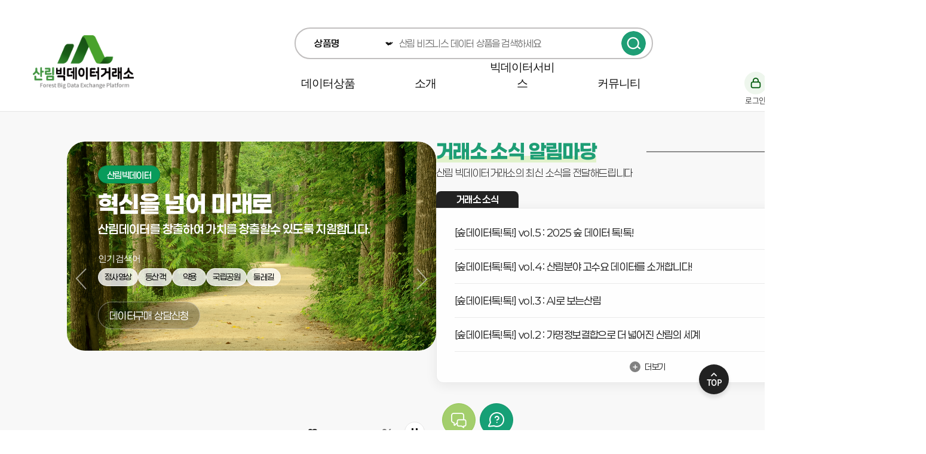

--- FILE ---
content_type: text/html;charset=utf-8
request_url: https://bigdata-forest.kr/frn/index
body_size: 254524
content:

<script type="text/javascript"
	src="/js/egovframework/com/uss/ion/rsm/prototype-1.7.1.js"></script>
	<style> *{box-sizing:border-box;margin:0;padding:0}
	.cardList_n{width:1420px; padding:0 70px;}
/* 	.cardList_n a {display: block;float: left;border-radius: 20px;padding: 30px 0 0 30px;margin-bottom:30px;width: 246px;height: 230px;text-decoration: none;font-family: "Noto Sans";font-weight:bold;line-height: 1.2;letter-spacing: -1.5px;font-size: 26px;color: #111;box-shadow: 3px 3px 5px rgba(0, 0, 0, 0.2);} */
	.cardList_n a {display: block;float: left;border-radius: 20px;padding: 30px 0 0 30px;margin-bottom:30px;width: 197px;height: 230px;text-decoration: none;font-family: "Noto Sans";font-weight:bold;line-height: 1.2;letter-spacing: -1.5px;font-size: 26px;color: #111;box-shadow: 3px 3px 5px rgba(0, 0, 0, 0.2); background-position-x: right !important;}
	.cardList_n .svt01{background:#fff url('../images/main/svt_bg01.png')no-repeat; margin-right:12.5px; }
	.cardList_n .svt02{background:#fff url('../images/main/svt_bg02.png')no-repeat; margin-right:12.5px;}
	.cardList_n .svt03{background:#fff url('../images/main/svt_bg03.png')no-repeat; margin-right:12.5px;}
	.cardList_n .svt04{background:#fff url('../images/main/svt_bg04.png')no-repeat; margin-right:12.5px;}
	.cardList_n .svt05{background:#fff url('../images/main/svt_bg05.png')no-repeat; margin-right:12.5px;}
	.cardList_n .svt06{background:#fff url('../images/main/svt_bg06.png')no-repeat;}
	
  </style>















<!doctype html>
<html lang="ko" >
<head>
    <!-- Global site tag (gtag.js) - Google Analytics -->
	<script async src="https://www.googletagmanager.com/gtag/js?id=G-TGCWNNCGYQ"></script>
	<script>
	  window.dataLayer = window.dataLayer || [];
	  function gtag(){dataLayer.push(arguments);}
	  gtag('js', new Date());
	
	  gtag('config', 'G-TGCWNNCGYQ');
	</script>
    
   <meta charset="UTF-8">
	<!-- <meta name="viewport" content="width=device-width, initial-scale=1.0"> -->
	<!-- <meta name="viewport" content="width=device-width,initial-scale=1,user-scalable=yes"> -->
	<meta name="viewport" content="width=device-width, user-scalable=yes">
	<meta http-equiv="X-UA-Compatible" content="ie=edge" />
    <meta name="Description" content="산림빅데이터의 거래소 포털입니다." />
    <meta property="og:type" content="website" />
    <meta property="og:title" content="산림빅데이터 거래소" />
    <meta property="og:description" content="산림빅데이터의 거래소 포털입니다." />
    <meta property="og:url" content="https://www.bigdata-forest.kr" />
    <meta name="robots" content="all" />
    
    <link rel="canonical" href="https://www.bigdata-forest.kr" />
	<link rel="stylesheet" href="/css/frn/common_new.css">
    <link rel="shortcut icon" href="/img/common/fav.png">
	
	<link rel="stylesheet" href="/lib/jquery-ui.css">
	<link rel="stylesheet" href="/lib/swiper/css/swiper.css">
	<link rel="stylesheet" href="/lib/fullPage.js-2.9.7/jquery.fullpage.css">
	<script src="/lib/jquery-1.12.4.js"></script>
	<script src="/lib/jquery-ui.js"></script>
	<script type="text/javascript" src="/lib/swiper/js/swiper.js"></script>
	<script type="text/javascript" src="/lib/fullPage.js-2.9.7/jquery.fullpage.js"></script>
	<script type="text/javascript" src="https://cdn.jsdelivr.net/npm/swiper@10/swiper-bundle.min.js"></script>
	<script src="/js/frn/ui.js"></script>
	
	<!-- ui lib -->
    <script src="/js/TNUI.js"></script>
    <!-- ui common -->
    <script src="/js/frn/commonUI.js"></script>
    <script src="/js/commonFn.js"></script>
    <script src="/js/commonCookie.js"></script>
	
	<title>산림빅데이터 거래소</title>
	
	<script>
        $(document).on("click", "#btnGnbSearch", function(){
        	var retVal = isFillValue($("#srchGnbKeyword"));
        	if(location.pathname == "/product" ){
        		$("#srchGnbKeyword", $("#frmList")).val($.trim($("#srchGnbKeyword", $("#frmGnbSearch")).val()));
        		$("#frmList").submit();
        	}
        	else
        		if(retVal){
        			$("#frmGnbSearch").submit();
        		}
        		else {
        			alert("검색어를 입력하세요.");
        			$("#srchGnbKeyword").focus();
        			return false;
        		}

        });
        
//         KIM.G.H 2020.5.27
         $(function(){
        	$("#srchGnbKeyword").autocomplete({
        		source: function(request, response){
        			var url = '/search/keyword';
        			var inStr = $("#srchGnbKeyword").val();
        			var param = { keyword : inStr };
        			var result = ComUtils.callAjax(url, JSON.stringify(param));
        			response( result );
        		},
        		minLength: 2
        	})
        });
        
         /*function changeRank(){
        	$("#srchGnbKeyword").val($("#rankKeyword").val());
        	document.frmGnbSearch.submit();
        } */
//         KIM.G.H 2020.5.27
    </script>
</head>



<body >

	<!--(sta) wrap  -->
	<div id="wrap">

		






	<!--header-->
    <header id="header" style="min-width: 1420px; /*overflow: hidden  */">
        <div class="inner">
            <!-- 0917 class 명 추가 -->
            <a href="/index.do" class="header_logo"><h1><span class="hidden">산림빅데이터거래소</span></h1></a>
            <form id="frmGnbSearch" name="frmGnbSearch" method="post" action="/product" onsubmit="">
            <!--gnb-->
            <div id="gnb">
                <h2 class="hidden">주요 메뉴 시작</h2>
                <div class="searchBox pos-r">
                    <!--searchArea-->
                    <div class="searchArea">
                        <!--category-->
                        <div class="category" style="outline: 0;">
                            <select id="srchTitle" name="srchTitle" title="검색 구분">  
                                <option value = '0' >상품명</option>
                                <option value = '1' >상품명+세부정보</option> 
                            </select>  
                        </div>
                        <!--//category-->
                        <input type="text" title="검색어" id="srchGnbKeyword" name="srchGnbKeyword" placeholder="산림 비즈니스 데이터 상품을 검색하세요"/>
                        <!--//searchArea-->
                        <button type="submit" id="btnGnbSearch" class="btnSearch"><span class="hidden">검색</span></button>
                    </div>
                </div>
                
                <!--menu-->
                <ul class="menu">
                    <li class="border">
                        <a href="/product">데이터상품</a>
                        <!-- 0917 추가 -->
                        <ul class="subMenu">
                            <li><a href="/product">데이터상품</a></li>
                        </ul>
                    </li>
                    <li>
                        <a href="/service/aboutus">소개</a>
                        <ul class="subMenu">
                            <li><a href="/service/aboutus">데이터거래소</a></li>
                            <li><a href="/service/centerInfo">참여기업</a></li>
                            <li><a href="/otherPlatform/products">타플랫폼 상품</a></li>
                        </ul>
                    </li>
                    <li>
                        <a href="/service/visual">빅데이터서비스</a>
                        <ul class="subMenu">
                            <li><a href="/service/visual">시각화포털</a></li>
                            <li><a href="/service/alldatamap">데이터맵</a></li>
                            <li><a href="/service/eg">활용사례</a></li>
                            <li><a href="/service/apiInfo">오픈API 안내</a></li>
                        </ul>
                    </li>
                    <!-- <li>
                        <a href="/service/alldatamap">데이터맵</a>
                        <ul class="subMenu">
                            <li><a href="/service/alldatamap">데이터맵(전체)</a></li>
                            <li><a href="/service/datamap">데이터맵(키워드)</a></li>
                        </ul>
                    </li> -->
                    <li>
                        <a href="/support/notice">커뮤니티</a>
                        <ul class="subMenu">
                            <li><a href="/support/notice">공지사항</a></li>
                            <!-- <li><a href="/support/pr">생태계 프로그램</a></li> -->
                            <li><a href="/service/brochure">자료실</a></li>
                            <li><a href="/support/board">문의 게시판</a></li>
                            <li><a href="/product/apply">데이터 구매 상담 신청</a></li>
                            <li><a href="/support/information">FAQ</a></li>
                            <li><a href="/service/openLab">분석환경</a></li>
                        </ul>
                    </li>
    <!--                 <li>
                        <a href="/service/openLab">분석환경</a>
                        <ul class="subMenu">
                            <li><a href="/service/openLab">분석환경 소개</a></li>
                            <li><a href="/service/python">Python</a></li>
                            <li><a href="/service/rstudio">R Studio</a></li>
                            <li><a href="/service/zeppelin">Zeppelin</a></li>
                            <li><a href="/service/shareLab">공유게시판</a></li>
                        </ul>
                    </li> -->
                    <!-- <li class="border">
                        <a href="/otherPlatform/products">타플랫폼 상품</a>
                    </li> -->
                </ul>
                <!--//menu-->
            </div>
            <!--//gnb-->
            </form>
            <!--util-->
            
            <div class="util">
                <ul>
                    <li><a href="/login"><span class="tooltip">로그인</span><div class="login"></div></a></li>
                    <li><a href="/frn/join/step0"><span class="tooltip">회원가입</span><div class="join"></div></a></li>
                    <li><a href="/cart"><span class="tooltip">장바구니</span><div class="shop"></div></a></li>
                    <li><a href="#"><span class="tooltip">사이트맵</span>
                        <div class="sitemap">
                            <div class="top line"></div>
                            <div class="middle line"></div>
                            <div class="rect"></div>
                            <div class="bottom line"></div>
                        </div>
                    </a></li>
                </ul>
            </div>
            
            
            <!--//util-->
        </div>
    	<div class="layer_bk"></div>
        <!-- 0917 사이트맵 감싸는 태그 & 팝업 타이틀 태그 추가 & 텍스트 변경 -->
        <!--sitemapArea-->
        <div class="sitemap-popup">
            <div class="popup-box">
                <div class="popup-title">전체메뉴</div>
                <div class="sitemapArea">
                    <!--siteMenu-->
                    <ul class="siteMenu">
                        <li>
                            <a href="/product">데이터상품</a>
                            <!-- 0917 태그추가 -->
                            <ul class="siteSubMenu">
                                <li><a href="/product">데이터상품</a></li>
                            </ul>
                        </li>
                        <li>
                            <a href="/service/aboutus">소개</a>
                            <ul class="siteSubMenu">
                                <li><a href="/service/aboutus">데이터거래소</a></li>
                                <li><a href="/service/centerInfo">참여기업</a></li>
                                <li><a href="/otherPlatform/products">타플랫폼 상품</a></li>
                                <!-- <li><a href="/service/ecosys">생태계 프로그램</a></li>
                                <li><a href="/service/brochure">플랫폼 브로셔</a></li>
                                <li><a href="/service/vidbbw">홍보 동영상</a></li> -->
                            </ul>
                        </li>
                        <li>
                            <a href="/service/visual">빅데이터서비스</a>
                            <ul class="siteSubMenu">
                                <li><a href="/service/visual">시각화포털</a></li>
                                <li><a href="/service/alldatamap">데이터맵</a></li>
                                <!-- <li><a href="/service/innovative">혁신서비스</a></li> -->
                                <li><a href="/service/eg">활용사례</a></li>
                                <!-- <li><a href="/support/stat">검색통계</a></li> -->
                                <li><a href="/service/apiInfo">오픈API 안내</a></li>
                            </ul>
                        </li>
                        <!-- <li>
                            <a href="/service/alldatamap">데이터맵</a>
                            <ul class="siteSubMenu">
                                <li><a href="/service/alldatamap">데이터맵(전체)</a></li>
                                <li><a href="/service/datamap">데이터맵(분야)</a></li>
                            </ul>
                        </li> -->
                        <li>
                            <a href="/support/notice">커뮤니티</a>
                            <ul class="siteSubMenu">
                                <li><a href="/support/notice">공지사항</a></li>
                                <!-- <li><a href="/support/pr">생태계 프로그램</a></li> -->
                                <li><a href="/service/brochure">자료실</a></li>
                                <li><a href="/support/board">문의 게시판</a></li>
                                <li><a href="/product/apply">데이터 구매 상담 신청</a></li>
                                <li><a href="/support/information">FAQ</a></li>
                            </ul>
                        </li>
                        <!-- <li>
                            <a href="/service/openLab">분석환경</a>
                            <ul class="siteSubMenu">
                                <li><a href="/service/openLab">분석환경 소개</a></li>
                                <li><a href="/service/python">Python</a></li>
                                <li><a href="/service/rstudio">R Studio</a></li>
                                <li><a href="/service/zeppelin">Zeppelin</a></li>
                                <li><a href="/service/shareLab">공유게시판</a></li>
                            </ul>
                        </li> -->
                        <!-- <li>
                            <a href="/otherPlatform/products">타플랫폼 상품</a>
                        </li> -->
                        
                        <li>
                            <a href="/login">로그인</a>
                        </li>
                        
                        
                    </ul>
                    <!--//siteMenu-->
                    <div class="bottom">
                        <div class="inner">
                            <div class="title">산림빅데이터 플랫폼 시각화 포털</div>
                            <a href="https://gis.forestdata.kr/" target="_blank">바로가기</a>
                            <button type="button" class="btnClose"><span class="hidden">닫기</span></button>
                        </div>
                    </div>
                </div>
            </div>
        </div>
    <!--//sitemapArea-->
    
	</header>
	<!--//header-->

        <!-- Google tag (gtag.js) -->
<script async src="https://www.googletagmanager.com/gtag/js?id=G-S8YSFSZL5N"></script>
<script>
  window.dataLayer = window.dataLayer || [];
  function gtag(){dataLayer.push(arguments);}
  gtag('js', new Date());

  gtag('config', 'G-S8YSFSZL5N');
</script>
<script  language="javascript">
        
//         KIM.G.H 2020.6.3
/*  	var array_text = new Array();
	var array_value = new Array();
	var selBox = document.frmGnbSearch.rankKeyword;
	var iLen = selBox.length;
	var rankWord;
    var statDropdown = "N";
    var iSeq = 0;
    var curIdx = 1;
	
	$(document).ready( function(){
		var url = '/rank/keyword';
		rankWord = ComUtils.callAjax(url, JSON.stringify());
		$("#rankKeyword").append("<option value='dummy'>선택하세요..</option>");
		$.each(rankWord, function(i){
			var iRank = i + 1;
		    $("#rankKeyword").append("<option value='"+rankWord[i]+"'>"+iRank+" "+rankWord[i]+"</option>")
		});
		iLen = selBox.length;
	    selBox.selectedIndex = 1;
	});

	function selectBoxRolling(){
		
		for (var i = 1; i < iLen; i++) {
			array_text[i] = selBox.options[i].text;
			array_value[i] = selBox.options[i].value;
		}
		
		selBox.length = 0;
		
		for (var i = 1; i < iLen; i++) {
	 		selBox.options[(i-1)==0?10:i-1] = new Option(array_text[i], array_value[i]);
		}
		
		selBox.selectedIndex = curIdx;
	}
	
	selectBoxRollingOn = setInterval(selectBoxRolling, 2500);
	
	function stopRolling(){
		
		clearInterval(selectBoxRollingOn);
		
		var sbNo = selBox.options[1].text.split(' ');
		curIdx = sbNo[0];
		selBox.options[0] = new Option("선택하세요..", "dummy");
		
		rankWord.forEach(function(element, index){
			selBox.options[index+1] = new Option(++index + ' ' + element, element);
		});

		selBox.selectedIndex = curIdx;
		
	}
	
	function restartRolling(){
		if(statDropdown=='N'){
			clearInterval(selectBoxRollingOn);
			selBox.selectedIndex = curIdx;
			selectBoxRollingOn = setInterval(selectBoxRolling, 2500);
		}
	} */
//         KIM.G.H 2020.6.3
/* 
    function selectDummy(){
    	selBox.selectedIndex = 0;
    }
 */
//상단배너 
/*     new Swiper ('.swipe-top-ban .swiper-container', {
         // Optional parameters
         direction: 'horizontal',
         loop: true,

       
         navigation: {
             nextEl: '.swipe-brand-ban .swiper-button-next',
             prevEl: '.swipe-brand-ban .swiper-button-prev',
         },
         autoplay: {
             delay: 3000,
             disableOnInteraction : true
         },
         // effect:'fade'
     }); */
</script>

<!-- (end) GNB -->

		<!--contents-->
		<div id="contents" class="fullpage-wrapper">
			<h2 class="hidden">메인 페이지 본문 시작</h2>
			<!--silde1-->
			<!-- chw swiper mySwiper 클래스명 추가 / fp-auto-height 제거 -->
			<div id="slide1" class="section sec1" data-anchor="slide_01">
        		<!-- 새로 작성된 태그 시작 0917 -->
				<div class="main-container">
					<!-- 슬라이드 -->
					<div class="main-swiper-wrapper">
						<div class="main-swiper">
							<div class="swiper-wrapper">
								<div class="swiper-slide main-slide-01">
									<div class="slide-content">
										<span class="slide-prj">산림빅데이터</span>
										<p class="slide-title">산림에 가치를 더하다</p>
										<p class="slide-desc">산림데이터를 활용하여 다양한 혁신서비스를 발굴한다</p>
										<p class="slide-rank-title">인기검색어</p>
										<!-- 0917 기존 fnProductSrch 함수 유지 -->
										<div class="slide-rank">
										
											<a href="javascript:void(0)" class="slide-rank-item" onclick="fnProductSrch('정사영상')">정사영상</a>
										
											<a href="javascript:void(0)" class="slide-rank-item" onclick="fnProductSrch('등산객')">등산객</a>
										
											<a href="javascript:void(0)" class="slide-rank-item" onclick="fnProductSrch('약용')">약용</a>
										
											<a href="javascript:void(0)" class="slide-rank-item" onclick="fnProductSrch('국립공원')">국립공원</a>
										
											<a href="javascript:void(0)" class="slide-rank-item" onclick="fnProductSrch('둘레길')">둘레길</a>
										
										</div>
										<!-- 0917 기존 링크 유지 -->
										<a href="/product/apply" class="slide-prd-btn">데이터구매 상담신청</a>
									</div>
								</div>
								<div class="swiper-slide main-slide-02">
									<div class="slide-content">
										<span class="slide-prj">산림빅데이터</span>
										<p class="slide-title">혁신을 넘어 미래로</p>
										<p class="slide-desc">산림데이터를 창출하여 가치를 창출할수 있도록 지원합니다.</p>
										<p class="slide-rank-title">인기검색어</p>
										<!-- 0917 기존 fnProductSrch 함수 유지 -->
										<div class="slide-rank">
										
											<a href="javascript:void(0)" class="slide-rank-item" onclick="fnProductSrch('정사영상')">정사영상</a>
										
											<a href="javascript:void(0)" class="slide-rank-item" onclick="fnProductSrch('등산객')">등산객</a>
										
											<a href="javascript:void(0)" class="slide-rank-item" onclick="fnProductSrch('약용')">약용</a>
										
											<a href="javascript:void(0)" class="slide-rank-item" onclick="fnProductSrch('국립공원')">국립공원</a>
										
											<a href="javascript:void(0)" class="slide-rank-item" onclick="fnProductSrch('둘레길')">둘레길</a>
										
										</div>
										<!-- 0917 기존 링크 유지 -->
										<a href="/product/apply" class="slide-prd-btn">데이터구매 상담신청</a>
									</div>
								</div>
								<div class="swiper-slide main-slide-03">
									<div class="slide-content">
										<span class="slide-prj">산림빅데이터</span>
										<p class="slide-title">산림에 가치를 더하다</p>
										<p class="slide-desc">산림데이터를 창출하여 가치를 창출할수 있도록 지원합니다.</p>
										<p class="slide-rank-title">인기검색어</p>
										<!-- 0917 기존 fnProductSrch 함수 유지 -->
										<div class="slide-rank">
										
											<a href="javascript:void(0)" class="slide-rank-item" onclick="fnProductSrch('정사영상')">정사영상</a>
										
											<a href="javascript:void(0)" class="slide-rank-item" onclick="fnProductSrch('등산객')">등산객</a>
										
											<a href="javascript:void(0)" class="slide-rank-item" onclick="fnProductSrch('약용')">약용</a>
										
											<a href="javascript:void(0)" class="slide-rank-item" onclick="fnProductSrch('국립공원')">국립공원</a>
										
											<a href="javascript:void(0)" class="slide-rank-item" onclick="fnProductSrch('둘레길')">둘레길</a>
										
										</div>
										<!-- 0917 기존 링크 유지 -->
										<a href="/product/apply" class="slide-prd-btn">데이터구매 상담신청</a>
									</div>
								</div>
								<div class="swiper-slide main-slide-04">
									<div class="slide-content">
										<span class="slide-prj">산림빅데이터</span>
										<p class="slide-title">데이터로 여는 푸른 미래</p>
										<p class="slide-desc">산림데이터를 활용하여 다양한 혁신서비스를 발굴한다</p>
										<p class="slide-rank-title">인기검색어</p>
										<!-- 0917 기존 fnProductSrch 함수 유지 -->
										<div class="slide-rank">
										
											<a href="javascript:void(0)" class="slide-rank-item" onclick="fnProductSrch('정사영상')">정사영상</a>
										
											<a href="javascript:void(0)" class="slide-rank-item" onclick="fnProductSrch('등산객')">등산객</a>
										
											<a href="javascript:void(0)" class="slide-rank-item" onclick="fnProductSrch('약용')">약용</a>
										
											<a href="javascript:void(0)" class="slide-rank-item" onclick="fnProductSrch('국립공원')">국립공원</a>
										
											<a href="javascript:void(0)" class="slide-rank-item" onclick="fnProductSrch('둘레길')">둘레길</a>
										
										</div>
										<!-- 0917 기존 링크 유지 -->
										<a href="/product/apply" class="slide-prd-btn">데이터구매 상담신청</a>
									</div>
								</div>
							</div>
							<div class="swiper-button-next"></div>
							<div class="swiper-button-prev"></div>
							<div class="swiper-pagination"></div>
							<button class="slide-action-button"></button>
						</div>
					</div>
					<!-- 알림마당 -->
					<div class="notice-wrapper">
						<h3>
							<span>거래소 소식 알림마당</span>
							<!-- 링크 추가 -->
							<div class="notice-btn">
								<a href="/support/notice"></a>
							</div>
						</h3>
						<p class="notice-sub-title">산림 빅데이터거래소의 최신 소식을 전달해드립니다</p>
						<p class="notice-list-title">거래소 소식</p>
						<div class="notice-list">
							<!-- 0917 기존에 5개 -> 4개로 변경, #silde5 에 있던 소스 참고함 -->
							
								<div class="notice-item">
									<a href="/support/notice/20260105093536">
										<p class="notice-item-title">[숲데이터톡!톡!] vol.5 : 2025 숲 데이터 톡!톡!</p>
										<span class="notice-item-date">
											2026-01-05
										</span>
									</a>
								</div>
							
								<div class="notice-item">
									<a href="/support/notice/20251128155329">
										<p class="notice-item-title">[숲데이터톡!톡!] vol.4 : 산림분야 고수요 데이터를 소개합니다!</p>
										<span class="notice-item-date">
											2025-11-28
										</span>
									</a>
								</div>
							
								<div class="notice-item">
									<a href="/support/notice/20250930141417">
										<p class="notice-item-title">[숲데이터톡!톡!] vol.3 : AI로 보는산림</p>
										<span class="notice-item-date">
											2025-09-30
										</span>
									</a>
								</div>
							
								<div class="notice-item">
									<a href="/support/notice/20250801171024">
										<p class="notice-item-title">[숲데이터톡!톡!] vol.2 : 가명정보결합으로 더 넓어진 산림의 세계</p>
										<span class="notice-item-date">
											2025-08-01
										</span>
									</a>
								</div>
							
							<div class="notice-btn">
								<!-- 기존 링크 유지 -->
								<a href="/support/notice">더보기</a>
							</div>
						</div>
						<!-- 0917 기존 링크 유지 -->
						<div class="action-btn">
							<a href="/product/apply" class="consult-btn">구매 상담신청</a>
							<a href="/support/board" class="inquiry-btn">문의하기</a>
						</div>
					</div>
            	</div>
        		<!-- 새로 작성된 태그 끝 0917 -->
			</div>
			<!--//silde1-->

			<!--silde2-->
			<div id="slide2" class="section sec2" data-anchor="slide_02">
				<div class="inner">
					<div class="contArea">
						<!--titArea-->
						<div class="titArea">
							<h3>
								산림데이터 살펴보는 <strong>데이터상품</strong>
							</h3>
							<p>
								새로운 상품과 조회순별 <span>최고 상품</span>을 확인
							</p>
						</div>
						<!--//titArea-->
						<!--gslide-->
						<div class="gslide">
							<!--controll-->
							<div class="controll">
								<!--ctTab-->
								<ul class="ctTab">
									<li class="active" id="tab09">NEW</li>
									<li id="tab10">BEST</li>
								</ul>
								<!--//ctTab-->
								<!--ctTabCont-->
								<div class="ctTabCont" style="display: block">
									<ul class="ctList">
										<li class="active"><a href="#" id="tab01">전체<span></span></a>
										</li>
										<li><a href="#" id="tab02">산림자원관리<span></span></a></li>
										<li><a href="#" id="tab03">산림휴양복지<span></span></a></li>
										<li><a href="#" id="tab04">산림재해안전<span></span></a></li>
									</ul>
								</div>
								<!--//ctTabCont-->
								<!--ctTabCont-->
								<div class="ctTabCont" style="display: none;">
									<ul class="ctList">
										<li class="active"><a href="#" id="tab05">전체<span></span></a>
										</li>
										<li><a href="#" id="tab06">산림자원관리<span></span></a></li>
										<li><a href="#" id="tab07">산림휴양복지<span></span></a></li>
										<li><a href="#" id="tab08">산림재해안전<span></span></a></li>
									</ul>
								</div>
								<!--//ctTabCont-->

							</div>
							<!--//controll -->
							<!--move-->

							<div class="move opacity1" id="newAllList">
								<div class="slider01">
									<!--middleSlider-->
									<div class="middleSlider">
										<!--swiper-wrapper-->
										<div class="swiper-wrapper">
											<!--swiper-slide-->
											
												<div class="swiper-slide">
													<!--card-->
													<div
														class="card type01">
														<span class="tag">산림자원관리</span>
														<!--ov_card-->
														<div class="ov_card">
															<div class="logo">
																<img
																	src="/cmm/fms/getImage.do?atchFileId=FILE_000000000006073"
																	alt="주식회사케이플러스" style="width: 190px;" />
															</div>
															<p class="title">친환경 카테고리별 소비데이터 	</p>
															<!--row-->
															<div class="row day">
																<span class="date">2026-01-15</span>
															</div>
															<!--//row-->
															<!--row-->
															<div class="row view">
																<ul class="star">
																	
																	
																	
																	
																	
																	
																		<li class="active"></li>
																		<li class="active"></li>
																		<li class="active"></li>
																		<li class="active"></li>
																		<li class="active"></li>
																	
																</ul>
																<p class="view">
																	조회수 <span>94</span><br>
																	다운수 <span>17</span>
																</p>
															</div>
															<!--//row-->
															<!--row-->
															<div class="row button">
																<button type="button" class="btnMore"
																	onclick="javascript:fnGoView('KPL001301')">
																	<span class="hidden">더보기</span>
																</button>
																<button type="button" class="btnCart"
																	onclick="javascript:fnBuy('KPL001301', 'PRD_0000000003280', '99991231','')">
																	<span class="hidden">장바구니</span>
																</button>
															</div>
															<!--//row-->
														</div>
														<!--//ov_card-->
													</div>
													<!--//card-->
												</div>
											
												<div class="swiper-slide">
													<!--card-->
													<div
														class="card type01">
														<span class="tag">산림자원관리</span>
														<!--ov_card-->
														<div class="ov_card">
															<div class="logo">
																<img
																	src="/cmm/fms/getImage.do?atchFileId=FILE_000000000006073"
																	alt="주식회사케이플러스" style="width: 190px;" />
															</div>
															<p class="title">임산물 소비량 마켓별 현황 데이터</p>
															<!--row-->
															<div class="row day">
																<span class="date">2026-01-15</span>
															</div>
															<!--//row-->
															<!--row-->
															<div class="row view">
																<ul class="star">
																	
																	
																	
																	
																	
																	
																		<li class="active"></li>
																		<li class="active"></li>
																		<li class="active"></li>
																		<li class="active"></li>
																		<li class="active"></li>
																	
																</ul>
																<p class="view">
																	조회수 <span>166</span><br>
																	다운수 <span>16</span>
																</p>
															</div>
															<!--//row-->
															<!--row-->
															<div class="row button">
																<button type="button" class="btnMore"
																	onclick="javascript:fnGoView('KPL001201')">
																	<span class="hidden">더보기</span>
																</button>
																<button type="button" class="btnCart"
																	onclick="javascript:fnBuy('KPL001201', 'PRD_0000000003279', '99991231','')">
																	<span class="hidden">장바구니</span>
																</button>
															</div>
															<!--//row-->
														</div>
														<!--//ov_card-->
													</div>
													<!--//card-->
												</div>
											
												<div class="swiper-slide">
													<!--card-->
													<div
														class="card type01">
														<span class="tag">산림자원관리</span>
														<!--ov_card-->
														<div class="ov_card">
															<div class="logo">
																<img
																	src="/cmm/fms/getImage.do?atchFileId=FILE_000000000004301"
																	alt="한국임업진흥원" style="width: 190px;" />
															</div>
															<p class="title">임지 생산능력 급수도</p>
															<!--row-->
															<div class="row day">
																<span class="date">2025-12-30</span>
															</div>
															<!--//row-->
															<!--row-->
															<div class="row view">
																<ul class="star">
																	
																	
																	
																	
																	
																	
																		<li class="active"></li>
																		<li class="active"></li>
																		<li class="active"></li>
																		<li class="active"></li>
																		<li class="active"></li>
																	
																</ul>
																<p class="view">
																	조회수 <span>53</span><br>
																	다운수 <span>5</span>
																</p>
															</div>
															<!--//row-->
															<!--row-->
															<div class="row button">
																<button type="button" class="btnMore"
																	onclick="javascript:fnGoView('KFI001901')">
																	<span class="hidden">더보기</span>
																</button>
																<button type="button" class="btnCart"
																	onclick="javascript:fnBuy('KFI001901', 'PRD_0000000003290', '99991231','')">
																	<span class="hidden">장바구니</span>
																</button>
															</div>
															<!--//row-->
														</div>
														<!--//ov_card-->
													</div>
													<!--//card-->
												</div>
											
												<div class="swiper-slide">
													<!--card-->
													<div
														class="card type01">
														<span class="tag">산림자원관리</span>
														<!--ov_card-->
														<div class="ov_card">
															<div class="logo">
																<img
																	src="/cmm/fms/getImage.do?atchFileId=FILE_000000000007013"
																	alt="위드트리주식회사" style="width: 190px;" />
															</div>
															<p class="title">스마트팜 재배  자생식물 생육 환경 dataset</p>
															<!--row-->
															<div class="row day">
																<span class="date">2025-12-30</span>
															</div>
															<!--//row-->
															<!--row-->
															<div class="row view">
																<ul class="star">
																	
																		<li></li>
																		<li></li>
																		<li></li>
																		<li></li>
																		<li></li>
																	
																	
																	
																	
																	
																	
																</ul>
																<p class="view">
																	조회수 <span>25</span><br>
																	다운수 <span>0</span>
																</p>
															</div>
															<!--//row-->
															<!--row-->
															<div class="row button">
																<button type="button" class="btnMore"
																	onclick="javascript:fnGoView('WTT000101')">
																	<span class="hidden">더보기</span>
																</button>
																<button type="button" class="btnCart"
																	onclick="javascript:fnBuy('WTT000101', 'PRD_0000000003289', '20451231','')">
																	<span class="hidden">장바구니</span>
																</button>
															</div>
															<!--//row-->
														</div>
														<!--//ov_card-->
													</div>
													<!--//card-->
												</div>
											
												<div class="swiper-slide">
													<!--card-->
													<div
														class="card type01">
														<span class="tag">산림자원관리</span>
														<!--ov_card-->
														<div class="ov_card">
															<div class="logo">
																<img
																	src="/cmm/fms/getImage.do?atchFileId=FILE_000000000004308"
																	alt="㈜시선아이티" style="width: 190px;" />
															</div>
															<p class="title">맞춤형조림지도(1:5,000)(맞춤형나무심기지도)_시도</p>
															<!--row-->
															<div class="row day">
																<span class="date">2025-12-08</span>
															</div>
															<!--//row-->
															<!--row-->
															<div class="row view">
																<ul class="star">
																	
																	
																	
																	
																	
																	
																		<li class="active"></li>
																		<li class="active"></li>
																		<li class="active"></li>
																		<li class="active"></li>
																		<li class="active"></li>
																	
																</ul>
																<p class="view">
																	조회수 <span>1,512</span><br>
																	다운수 <span>68</span>
																</p>
															</div>
															<!--//row-->
															<!--row-->
															<div class="row button">
																<button type="button" class="btnMore"
																	onclick="javascript:fnGoView('FRT001502')">
																	<span class="hidden">더보기</span>
																</button>
																<button type="button" class="btnCart"
																	onclick="javascript:fnBuy('FRT001502', 'PRD_0000000002454', '99991231','')">
																	<span class="hidden">장바구니</span>
																</button>
															</div>
															<!--//row-->
														</div>
														<!--//ov_card-->
													</div>
													<!--//card-->
												</div>
											
												<div class="swiper-slide">
													<!--card-->
													<div
														class="card type03">
														<span class="tag">산림재해안전</span>
														<!--ov_card-->
														<div class="ov_card">
															<div class="logo">
																<img
																	src="/cmm/fms/getImage.do?atchFileId=FILE_000000000004301"
																	alt="한국임업진흥원" style="width: 190px;" />
															</div>
															<p class="title">피해고사목</p>
															<!--row-->
															<div class="row day">
																<span class="date">2025-12-04</span>
															</div>
															<!--//row-->
															<!--row-->
															<div class="row view">
																<ul class="star">
																	
																	
																	
																	
																	
																	
																		<li class="active"></li>
																		<li class="active"></li>
																		<li class="active"></li>
																		<li class="active"></li>
																		<li class="active"></li>
																	
																</ul>
																<p class="view">
																	조회수 <span>107</span><br>
																	다운수 <span>3</span>
																</p>
															</div>
															<!--//row-->
															<!--row-->
															<div class="row button">
																<button type="button" class="btnMore"
																	onclick="javascript:fnGoView('KFI001801')">
																	<span class="hidden">더보기</span>
																</button>
																<button type="button" class="btnCart"
																	onclick="javascript:fnBuy('KFI001801', 'PRD_0000000003288', '99991231','')">
																	<span class="hidden">장바구니</span>
																</button>
															</div>
															<!--//row-->
														</div>
														<!--//ov_card-->
													</div>
													<!--//card-->
												</div>
											
												<div class="swiper-slide">
													<!--card-->
													<div
														class="card type01">
														<span class="tag">산림자원관리</span>
														<!--ov_card-->
														<div class="ov_card">
															<div class="logo">
																<img
																	src="/cmm/fms/getImage.do?atchFileId=FILE_000000000006073"
																	alt="주식회사케이플러스" style="width: 190px;" />
															</div>
															<p class="title">기후변화 대응 신규 작물 재배가능성 평가 데이터 </p>
															<!--row-->
															<div class="row day">
																<span class="date">2025-11-24</span>
															</div>
															<!--//row-->
															<!--row-->
															<div class="row view">
																<ul class="star">
																	
																	
																	
																	
																	
																	
																		<li class="active"></li>
																		<li class="active"></li>
																		<li class="active"></li>
																		<li class="active"></li>
																		<li class="active"></li>
																	
																</ul>
																<p class="view">
																	조회수 <span>514</span><br>
																	다운수 <span>150</span>
																</p>
															</div>
															<!--//row-->
															<!--row-->
															<div class="row button">
																<button type="button" class="btnMore"
																	onclick="javascript:fnGoView('KPL000901')">
																	<span class="hidden">더보기</span>
																</button>
																<button type="button" class="btnCart"
																	onclick="javascript:fnBuy('KPL000901', 'PRD_0000000003276', '99991231','')">
																	<span class="hidden">장바구니</span>
																</button>
															</div>
															<!--//row-->
														</div>
														<!--//ov_card-->
													</div>
													<!--//card-->
												</div>
											
												<div class="swiper-slide">
													<!--card-->
													<div
														class="card type01">
														<span class="tag">산림자원관리</span>
														<!--ov_card-->
														<div class="ov_card">
															<div class="logo">
																<img
																	src="/cmm/fms/getImage.do?atchFileId=FILE_000000000004462"
																	alt="㈜에코아이" style="width: 190px;" />
															</div>
															<p class="title">온실가스 예상 배출량</p>
															<!--row-->
															<div class="row day">
																<span class="date">2025-11-20</span>
															</div>
															<!--//row-->
															<!--row-->
															<div class="row view">
																<ul class="star">
																	
																		<li></li>
																		<li></li>
																		<li></li>
																		<li></li>
																		<li></li>
																	
																	
																	
																	
																	
																	
																</ul>
																<p class="view">
																	조회수 <span>5,948</span><br>
																	다운수 <span>0</span>
																</p>
															</div>
															<!--//row-->
															<!--row-->
															<div class="row button">
																<button type="button" class="btnMore"
																	onclick="javascript:fnGoView('ECO140101')">
																	<span class="hidden">더보기</span>
																</button>
																<button type="button" class="btnCart"
																	onclick="javascript:fnBuy('ECO140101', 'PRD_0000000003134', '99991231','')">
																	<span class="hidden">장바구니</span>
																</button>
															</div>
															<!--//row-->
														</div>
														<!--//ov_card-->
													</div>
													<!--//card-->
												</div>
											
												<div class="swiper-slide">
													<!--card-->
													<div
														class="card type01">
														<span class="tag">산림자원관리</span>
														<!--ov_card-->
														<div class="ov_card">
															<div class="logo">
																<img
																	src="/cmm/fms/getImage.do?atchFileId=FILE_000000000004462"
																	alt="㈜에코아이" style="width: 190px;" />
															</div>
															<p class="title">건물 행정동별 온실가스 배출량</p>
															<!--row-->
															<div class="row day">
																<span class="date">2025-11-20</span>
															</div>
															<!--//row-->
															<!--row-->
															<div class="row view">
																<ul class="star">
																	
																	
																	
																	
																	
																	
																		<li class="active"></li>
																		<li class="active"></li>
																		<li class="active"></li>
																		<li class="active"></li>
																		<li class="active"></li>
																	
																</ul>
																<p class="view">
																	조회수 <span>819</span><br>
																	다운수 <span>68</span>
																</p>
															</div>
															<!--//row-->
															<!--row-->
															<div class="row button">
																<button type="button" class="btnMore"
																	onclick="javascript:fnGoView('ECO120101')">
																	<span class="hidden">더보기</span>
																</button>
																<button type="button" class="btnCart"
																	onclick="javascript:fnBuy('ECO120101', 'PRD_0000000003132', '99991231','')">
																	<span class="hidden">장바구니</span>
																</button>
															</div>
															<!--//row-->
														</div>
														<!--//ov_card-->
													</div>
													<!--//card-->
												</div>
											
												<div class="swiper-slide">
													<!--card-->
													<div
														class="card type01">
														<span class="tag">산림자원관리</span>
														<!--ov_card-->
														<div class="ov_card">
															<div class="logo">
																<img
																	src="/cmm/fms/getImage.do?atchFileId=FILE_000000000004462"
																	alt="㈜에코아이" style="width: 190px;" />
															</div>
															<p class="title">교육시설 탄소배출 특성 정보</p>
															<!--row-->
															<div class="row day">
																<span class="date">2025-10-30</span>
															</div>
															<!--//row-->
															<!--row-->
															<div class="row view">
																<ul class="star">
																	
																		<li></li>
																		<li></li>
																		<li></li>
																		<li></li>
																		<li></li>
																	
																	
																	
																	
																	
																	
																</ul>
																<p class="view">
																	조회수 <span>39</span><br>
																	다운수 <span>0</span>
																</p>
															</div>
															<!--//row-->
															<!--row-->
															<div class="row button">
																<button type="button" class="btnMore"
																	onclick="javascript:fnGoView('ECO800701')">
																	<span class="hidden">더보기</span>
																</button>
																<button type="button" class="btnCart"
																	onclick="javascript:fnBuy('ECO800701', 'PRD_0000000003284', '99991231','')">
																	<span class="hidden">장바구니</span>
																</button>
															</div>
															<!--//row-->
														</div>
														<!--//ov_card-->
													</div>
													<!--//card-->
												</div>
											
											<!--//swiper-slide-->
										</div>
										<!--//swiper-wrapper-->
									</div>
									<!--//middleSlider-->
									<!--btnControl-->
									<div class="btnControl">
										<a href="#" class="btn_play" style="display: none">재생</a> <a
											href="#" class="btn_stop" style="">정지</a>
										<div class="playlist">
											<a href="#" class="btn_prev">이전</a> <a href="#"
												class="btn_next">다음</a>
										</div>
									</div>
									<!--//btnControl-->
								</div>
							</div>

							<div class="move opacity0" id="newcatList1">
								<div class="slider02">
									<!--middleSlider-->
									<div class="middleSlider">
										<!--swiper-wrapper-->
										<div class="swiper-wrapper">
											<!--swiper-slide-->
											
												<div class="swiper-slide">
													<!--card-->
													<div
														class="card type01">
														<span class="tag">산림자원관리</span>
														<!--ov_card-->
														<div class="ov_card">
															<div class="logo">
																<img
																	src="/cmm/fms/getImage.do?atchFileId=FILE_000000000006073"
																	alt="주식회사케이플러스" style="width: 190px;" />
															</div>
															<p class="title">친환경 카테고리별 소비데이터 	</p>
															<!--row-->
															<div class="row day">
																<span class="date">2026-01-15</span>
															</div>
															<!--//row-->
															<!--row-->
															<div class="row view">
																<ul class="star">
																	
																	
																	
																	
																	
																	
																		<li class="active"></li>
																		<li class="active"></li>
																		<li class="active"></li>
																		<li class="active"></li>
																		<li class="active"></li>
																	
																</ul>
																<p class="view">
																	조회수 <span>94</span><br>
																	다운수 <span>17</span>
																</p>
															</div>
															<!--//row-->
															<!--row-->
															<div class="row button">
																<button type="button" class="btnMore"
																	onclick="javascript:fnGoView('KPL001301')">
																	<span class="hidden">더보기</span>
																</button>
																<button type="button" class="btnCart"
																	onclick="javascript:fnBuy('KPL001301', 'PRD_0000000003280', '99991231','')">
																	<span class="hidden">장바구니</span>
																</button>
															</div>
															<!--//row-->
														</div>
														<!--//ov_card-->
													</div>
													<!--//card-->
												</div>
											
												<div class="swiper-slide">
													<!--card-->
													<div
														class="card type01">
														<span class="tag">산림자원관리</span>
														<!--ov_card-->
														<div class="ov_card">
															<div class="logo">
																<img
																	src="/cmm/fms/getImage.do?atchFileId=FILE_000000000006073"
																	alt="주식회사케이플러스" style="width: 190px;" />
															</div>
															<p class="title">임산물 소비량 마켓별 현황 데이터</p>
															<!--row-->
															<div class="row day">
																<span class="date">2026-01-15</span>
															</div>
															<!--//row-->
															<!--row-->
															<div class="row view">
																<ul class="star">
																	
																	
																	
																	
																	
																	
																		<li class="active"></li>
																		<li class="active"></li>
																		<li class="active"></li>
																		<li class="active"></li>
																		<li class="active"></li>
																	
																</ul>
																<p class="view">
																	조회수 <span>166</span><br>
																	다운수 <span>16</span>
																</p>
															</div>
															<!--//row-->
															<!--row-->
															<div class="row button">
																<button type="button" class="btnMore"
																	onclick="javascript:fnGoView('KPL001201')">
																	<span class="hidden">더보기</span>
																</button>
																<button type="button" class="btnCart"
																	onclick="javascript:fnBuy('KPL001201', 'PRD_0000000003279', '99991231','')">
																	<span class="hidden">장바구니</span>
																</button>
															</div>
															<!--//row-->
														</div>
														<!--//ov_card-->
													</div>
													<!--//card-->
												</div>
											
												<div class="swiper-slide">
													<!--card-->
													<div
														class="card type01">
														<span class="tag">산림자원관리</span>
														<!--ov_card-->
														<div class="ov_card">
															<div class="logo">
																<img
																	src="/cmm/fms/getImage.do?atchFileId=FILE_000000000004301"
																	alt="한국임업진흥원" style="width: 190px;" />
															</div>
															<p class="title">임지 생산능력 급수도</p>
															<!--row-->
															<div class="row day">
																<span class="date">2025-12-30</span>
															</div>
															<!--//row-->
															<!--row-->
															<div class="row view">
																<ul class="star">
																	
																	
																	
																	
																	
																	
																		<li class="active"></li>
																		<li class="active"></li>
																		<li class="active"></li>
																		<li class="active"></li>
																		<li class="active"></li>
																	
																</ul>
																<p class="view">
																	조회수 <span>53</span><br>
																	다운수 <span>5</span>
																</p>
															</div>
															<!--//row-->
															<!--row-->
															<div class="row button">
																<button type="button" class="btnMore"
																	onclick="javascript:fnGoView('KFI001901')">
																	<span class="hidden">더보기</span>
																</button>
																<button type="button" class="btnCart"
																	onclick="javascript:fnBuy('KFI001901', 'PRD_0000000003290', '99991231','')">
																	<span class="hidden">장바구니</span>
																</button>
															</div>
															<!--//row-->
														</div>
														<!--//ov_card-->
													</div>
													<!--//card-->
												</div>
											
												<div class="swiper-slide">
													<!--card-->
													<div
														class="card type01">
														<span class="tag">산림자원관리</span>
														<!--ov_card-->
														<div class="ov_card">
															<div class="logo">
																<img
																	src="/cmm/fms/getImage.do?atchFileId=FILE_000000000007013"
																	alt="위드트리주식회사" style="width: 190px;" />
															</div>
															<p class="title">스마트팜 재배  자생식물 생육 환경 dataset</p>
															<!--row-->
															<div class="row day">
																<span class="date">2025-12-30</span>
															</div>
															<!--//row-->
															<!--row-->
															<div class="row view">
																<ul class="star">
																	
																		<li></li>
																		<li></li>
																		<li></li>
																		<li></li>
																		<li></li>
																	
																	
																	
																	
																	
																	
																</ul>
																<p class="view">
																	조회수 <span>25</span><br>
																	다운수 <span>0</span>
																</p>
															</div>
															<!--//row-->
															<!--row-->
															<div class="row button">
																<button type="button" class="btnMore"
																	onclick="javascript:fnGoView('WTT000101')">
																	<span class="hidden">더보기</span>
																</button>
																<button type="button" class="btnCart"
																	onclick="javascript:fnBuy('WTT000101', 'PRD_0000000003289', '20451231','')">
																	<span class="hidden">장바구니</span>
																</button>
															</div>
															<!--//row-->
														</div>
														<!--//ov_card-->
													</div>
													<!--//card-->
												</div>
											
												<div class="swiper-slide">
													<!--card-->
													<div
														class="card type01">
														<span class="tag">산림자원관리</span>
														<!--ov_card-->
														<div class="ov_card">
															<div class="logo">
																<img
																	src="/cmm/fms/getImage.do?atchFileId=FILE_000000000004308"
																	alt="㈜시선아이티" style="width: 190px;" />
															</div>
															<p class="title">맞춤형조림지도(1:5,000)(맞춤형나무심기지도)_시도</p>
															<!--row-->
															<div class="row day">
																<span class="date">2025-12-08</span>
															</div>
															<!--//row-->
															<!--row-->
															<div class="row view">
																<ul class="star">
																	
																	
																	
																	
																	
																	
																		<li class="active"></li>
																		<li class="active"></li>
																		<li class="active"></li>
																		<li class="active"></li>
																		<li class="active"></li>
																	
																</ul>
																<p class="view">
																	조회수 <span>1,512</span><br>
																	다운수 <span>68</span>
																</p>
															</div>
															<!--//row-->
															<!--row-->
															<div class="row button">
																<button type="button" class="btnMore"
																	onclick="javascript:fnGoView('FRT001502')">
																	<span class="hidden">더보기</span>
																</button>
																<button type="button" class="btnCart"
																	onclick="javascript:fnBuy('FRT001502', 'PRD_0000000002454', '99991231','')">
																	<span class="hidden">장바구니</span>
																</button>
															</div>
															<!--//row-->
														</div>
														<!--//ov_card-->
													</div>
													<!--//card-->
												</div>
											
												<div class="swiper-slide">
													<!--card-->
													<div
														class="card type01">
														<span class="tag">산림자원관리</span>
														<!--ov_card-->
														<div class="ov_card">
															<div class="logo">
																<img
																	src="/cmm/fms/getImage.do?atchFileId=FILE_000000000006073"
																	alt="주식회사케이플러스" style="width: 190px;" />
															</div>
															<p class="title">기후변화 대응 신규 작물 재배가능성 평가 데이터 </p>
															<!--row-->
															<div class="row day">
																<span class="date">2025-11-24</span>
															</div>
															<!--//row-->
															<!--row-->
															<div class="row view">
																<ul class="star">
																	
																	
																	
																	
																	
																	
																		<li class="active"></li>
																		<li class="active"></li>
																		<li class="active"></li>
																		<li class="active"></li>
																		<li class="active"></li>
																	
																</ul>
																<p class="view">
																	조회수 <span>514</span><br>
																	다운수 <span>150</span>
																</p>
															</div>
															<!--//row-->
															<!--row-->
															<div class="row button">
																<button type="button" class="btnMore"
																	onclick="javascript:fnGoView('KPL000901')">
																	<span class="hidden">더보기</span>
																</button>
																<button type="button" class="btnCart"
																	onclick="javascript:fnBuy('KPL000901', 'PRD_0000000003276', '99991231','')">
																	<span class="hidden">장바구니</span>
																</button>
															</div>
															<!--//row-->
														</div>
														<!--//ov_card-->
													</div>
													<!--//card-->
												</div>
											
												<div class="swiper-slide">
													<!--card-->
													<div
														class="card type01">
														<span class="tag">산림자원관리</span>
														<!--ov_card-->
														<div class="ov_card">
															<div class="logo">
																<img
																	src="/cmm/fms/getImage.do?atchFileId=FILE_000000000004462"
																	alt="㈜에코아이" style="width: 190px;" />
															</div>
															<p class="title">건물 행정동별 온실가스 배출량</p>
															<!--row-->
															<div class="row day">
																<span class="date">2025-11-20</span>
															</div>
															<!--//row-->
															<!--row-->
															<div class="row view">
																<ul class="star">
																	
																	
																	
																	
																	
																	
																		<li class="active"></li>
																		<li class="active"></li>
																		<li class="active"></li>
																		<li class="active"></li>
																		<li class="active"></li>
																	
																</ul>
																<p class="view">
																	조회수 <span>819</span><br>
																	다운수 <span>68</span>
																</p>
															</div>
															<!--//row-->
															<!--row-->
															<div class="row button">
																<button type="button" class="btnMore"
																	onclick="javascript:fnGoView('ECO120101')">
																	<span class="hidden">더보기</span>
																</button>
																<button type="button" class="btnCart"
																	onclick="javascript:fnBuy('ECO120101', 'PRD_0000000003132', '99991231','')">
																	<span class="hidden">장바구니</span>
																</button>
															</div>
															<!--//row-->
														</div>
														<!--//ov_card-->
													</div>
													<!--//card-->
												</div>
											
												<div class="swiper-slide">
													<!--card-->
													<div
														class="card type01">
														<span class="tag">산림자원관리</span>
														<!--ov_card-->
														<div class="ov_card">
															<div class="logo">
																<img
																	src="/cmm/fms/getImage.do?atchFileId=FILE_000000000004462"
																	alt="㈜에코아이" style="width: 190px;" />
															</div>
															<p class="title">온실가스 예상 배출량</p>
															<!--row-->
															<div class="row day">
																<span class="date">2025-11-20</span>
															</div>
															<!--//row-->
															<!--row-->
															<div class="row view">
																<ul class="star">
																	
																		<li></li>
																		<li></li>
																		<li></li>
																		<li></li>
																		<li></li>
																	
																	
																	
																	
																	
																	
																</ul>
																<p class="view">
																	조회수 <span>5,948</span><br>
																	다운수 <span>0</span>
																</p>
															</div>
															<!--//row-->
															<!--row-->
															<div class="row button">
																<button type="button" class="btnMore"
																	onclick="javascript:fnGoView('ECO140101')">
																	<span class="hidden">더보기</span>
																</button>
																<button type="button" class="btnCart"
																	onclick="javascript:fnBuy('ECO140101', 'PRD_0000000003134', '99991231','')">
																	<span class="hidden">장바구니</span>
																</button>
															</div>
															<!--//row-->
														</div>
														<!--//ov_card-->
													</div>
													<!--//card-->
												</div>
											
												<div class="swiper-slide">
													<!--card-->
													<div
														class="card type01">
														<span class="tag">산림자원관리</span>
														<!--ov_card-->
														<div class="ov_card">
															<div class="logo">
																<img
																	src="/cmm/fms/getImage.do?atchFileId=FILE_000000000006073"
																	alt="주식회사케이플러스" style="width: 190px;" />
															</div>
															<p class="title">기후위기 임산물 재배적지 및 생산성 예측 데이터</p>
															<!--row-->
															<div class="row day">
																<span class="date">2025-10-30</span>
															</div>
															<!--//row-->
															<!--row-->
															<div class="row view">
																<ul class="star">
																	
																		<li></li>
																		<li></li>
																		<li></li>
																		<li></li>
																		<li></li>
																	
																	
																	
																	
																	
																	
																</ul>
																<p class="view">
																	조회수 <span>766</span><br>
																	다운수 <span>0</span>
																</p>
															</div>
															<!--//row-->
															<!--row-->
															<div class="row button">
																<button type="button" class="btnMore"
																	onclick="javascript:fnGoView('KPL000801')">
																	<span class="hidden">더보기</span>
																</button>
																<button type="button" class="btnCart"
																	onclick="javascript:fnBuy('KPL000801', 'PRD_0000000003275', '99991231','')">
																	<span class="hidden">장바구니</span>
																</button>
															</div>
															<!--//row-->
														</div>
														<!--//ov_card-->
													</div>
													<!--//card-->
												</div>
											
												<div class="swiper-slide">
													<!--card-->
													<div
														class="card type01">
														<span class="tag">산림자원관리</span>
														<!--ov_card-->
														<div class="ov_card">
															<div class="logo">
																<img
																	src="/cmm/fms/getImage.do?atchFileId=FILE_000000000004462"
																	alt="㈜에코아이" style="width: 190px;" />
															</div>
															<p class="title">교육시설 탄소배출 특성 정보</p>
															<!--row-->
															<div class="row day">
																<span class="date">2025-10-30</span>
															</div>
															<!--//row-->
															<!--row-->
															<div class="row view">
																<ul class="star">
																	
																		<li></li>
																		<li></li>
																		<li></li>
																		<li></li>
																		<li></li>
																	
																	
																	
																	
																	
																	
																</ul>
																<p class="view">
																	조회수 <span>39</span><br>
																	다운수 <span>0</span>
																</p>
															</div>
															<!--//row-->
															<!--row-->
															<div class="row button">
																<button type="button" class="btnMore"
																	onclick="javascript:fnGoView('ECO800701')">
																	<span class="hidden">더보기</span>
																</button>
																<button type="button" class="btnCart"
																	onclick="javascript:fnBuy('ECO800701', 'PRD_0000000003284', '99991231','')">
																	<span class="hidden">장바구니</span>
																</button>
															</div>
															<!--//row-->
														</div>
														<!--//ov_card-->
													</div>
													<!--//card-->
												</div>
											
											<!--//swiper-slide-->
										</div>
										<!--//swiper-wrapper-->
									</div>
									<!--//middleSlider-->
									<!--btnControl-->
									<div class="btnControl">
										<a href="#" class="btn_play" style="display: none">재생</a> <a
											href="#" class="btn_stop" style="">정지</a>
										<div class="playlist">
											<a href="#" class="btn_prev">이전</a> <a href="#"
												class="btn_next">다음</a>
										</div>
									</div>
									<!--//btnControl-->
								</div>
							</div>

							<div class="move opacity0" id="newcatList2">
								<div class="slider03">
									<!--middleSlider-->
									<div class="middleSlider">
										<!--swiper-wrapper-->
										<div class="swiper-wrapper">
											<!--swiper-slide-->
											
												<div class="swiper-slide">
													<!--card-->
													<div
														class="card type02">
														<span class="tag">산림휴양/복지</span>
														<!--ov_card-->
														<div class="ov_card">
															<div class="logo">
																<img
																	src="/cmm/fms/getImage.do?atchFileId=FILE_000000000004309"
																	alt="㈜아로정보기술" style="width: 190px;" />
															</div>
															<p class="title">숲세권 아파트 거래량</p>
															<!--row-->
															<div class="row day">
																<span class="date">2025-10-30</span>
															</div>
															<!--//row-->
															<!--row-->
															<div class="row view">
																<ul class="star">
																	
																	
																	
																	
																	
																	
																		<li class="active"></li>
																		<li class="active"></li>
																		<li class="active"></li>
																		<li class="active"></li>
																		<li class="active"></li>
																	
																</ul>
																<p class="view">
																	조회수 <span>95</span><br>
																	다운수 <span>59</span>
																</p>
															</div>
															<!--//row-->
															<!--row-->
															<div class="row button">
																<button type="button" class="btnMore"
																	onclick="javascript:fnGoView('PTP020001')">
																	<span class="hidden">더보기</span>
																</button>
																<button type="button" class="btnCart"
																	onclick="javascript:fnBuy('PTP020001', 'PRD_0000000003266', '99991231','')">
																	<span class="hidden">장바구니</span>
																</button>
															</div>
															<!--//row-->
														</div>
														<!--//ov_card-->
													</div>
													<!--//card-->
												</div>
											
												<div class="swiper-slide">
													<!--card-->
													<div
														class="card type02">
														<span class="tag">산림휴양/복지</span>
														<!--ov_card-->
														<div class="ov_card">
															<div class="logo">
																<img
																	src="/cmm/fms/getImage.do?atchFileId=FILE_000000000004309"
																	alt="㈜아로정보기술" style="width: 190px;" />
															</div>
															<p class="title">숲세권 아파트 생활지수(도시숲)</p>
															<!--row-->
															<div class="row day">
																<span class="date">2025-10-30</span>
															</div>
															<!--//row-->
															<!--row-->
															<div class="row view">
																<ul class="star">
																	
																		<li></li>
																		<li></li>
																		<li></li>
																		<li></li>
																		<li></li>
																	
																	
																	
																	
																	
																	
																</ul>
																<p class="view">
																	조회수 <span>773</span><br>
																	다운수 <span>0</span>
																</p>
															</div>
															<!--//row-->
															<!--row-->
															<div class="row button">
																<button type="button" class="btnMore"
																	onclick="javascript:fnGoView('PTP020401')">
																	<span class="hidden">더보기</span>
																</button>
																<button type="button" class="btnCart"
																	onclick="javascript:fnBuy('PTP020401', 'PRD_0000000003270', '99991231','')">
																	<span class="hidden">장바구니</span>
																</button>
															</div>
															<!--//row-->
														</div>
														<!--//ov_card-->
													</div>
													<!--//card-->
												</div>
											
												<div class="swiper-slide">
													<!--card-->
													<div
														class="card type02">
														<span class="tag">산림휴양/복지</span>
														<!--ov_card-->
														<div class="ov_card">
															<div class="logo">
																<img
																	src="/cmm/fms/getImage.do?atchFileId=FILE_000000000004309"
																	alt="㈜아로정보기술" style="width: 190px;" />
															</div>
															<p class="title">숲세권 아파트 접근성 분석 API</p>
															<!--row-->
															<div class="row day">
																<span class="date">2025-10-30</span>
															</div>
															<!--//row-->
															<!--row-->
															<div class="row view">
																<ul class="star">
																	
																	
																	
																	
																	
																	
																		<li class="active"></li>
																		<li class="active"></li>
																		<li class="active"></li>
																		<li class="active"></li>
																		<li class="active"></li>
																	
																</ul>
																<p class="view">
																	조회수 <span>144</span><br>
																	다운수 <span>64</span>
																</p>
															</div>
															<!--//row-->
															<!--row-->
															<div class="row button">
																<button type="button" class="btnMore"
																	onclick="javascript:fnGoView('PTP020701')">
																	<span class="hidden">더보기</span>
																</button>
																<button type="button" class="btnCart"
																	onclick="javascript:fnBuy('PTP020701', 'PRD_0000000003273', '99991231','')">
																	<span class="hidden">장바구니</span>
																</button>
															</div>
															<!--//row-->
														</div>
														<!--//ov_card-->
													</div>
													<!--//card-->
												</div>
											
												<div class="swiper-slide">
													<!--card-->
													<div
														class="card type02">
														<span class="tag">산림휴양/복지</span>
														<!--ov_card-->
														<div class="ov_card">
															<div class="logo">
																<img
																	src="/cmm/fms/getImage.do?atchFileId=FILE_000000000004309"
																	alt="㈜아로정보기술" style="width: 190px;" />
															</div>
															<p class="title">숲세권 아파트 생활지수(생활편의)</p>
															<!--row-->
															<div class="row day">
																<span class="date">2025-10-30</span>
															</div>
															<!--//row-->
															<!--row-->
															<div class="row view">
																<ul class="star">
																	
																		<li></li>
																		<li></li>
																		<li></li>
																		<li></li>
																		<li></li>
																	
																	
																	
																	
																	
																	
																</ul>
																<p class="view">
																	조회수 <span>789</span><br>
																	다운수 <span>0</span>
																</p>
															</div>
															<!--//row-->
															<!--row-->
															<div class="row button">
																<button type="button" class="btnMore"
																	onclick="javascript:fnGoView('PTP020101')">
																	<span class="hidden">더보기</span>
																</button>
																<button type="button" class="btnCart"
																	onclick="javascript:fnBuy('PTP020101', 'PRD_0000000003267', '99991231','')">
																	<span class="hidden">장바구니</span>
																</button>
															</div>
															<!--//row-->
														</div>
														<!--//ov_card-->
													</div>
													<!--//card-->
												</div>
											
												<div class="swiper-slide">
													<!--card-->
													<div
														class="card type02">
														<span class="tag">산림휴양/복지</span>
														<!--ov_card-->
														<div class="ov_card">
															<div class="logo">
																<img
																	src="/cmm/fms/getImage.do?atchFileId=FILE_000000000004309"
																	alt="㈜아로정보기술" style="width: 190px;" />
															</div>
															<p class="title">숲세권 아파트 생활지수(교육)</p>
															<!--row-->
															<div class="row day">
																<span class="date">2025-10-30</span>
															</div>
															<!--//row-->
															<!--row-->
															<div class="row view">
																<ul class="star">
																	
																		<li></li>
																		<li></li>
																		<li></li>
																		<li></li>
																		<li></li>
																	
																	
																	
																	
																	
																	
																</ul>
																<p class="view">
																	조회수 <span>61</span><br>
																	다운수 <span>0</span>
																</p>
															</div>
															<!--//row-->
															<!--row-->
															<div class="row button">
																<button type="button" class="btnMore"
																	onclick="javascript:fnGoView('PTP020201')">
																	<span class="hidden">더보기</span>
																</button>
																<button type="button" class="btnCart"
																	onclick="javascript:fnBuy('PTP020201', 'PRD_0000000003268', '99991231','')">
																	<span class="hidden">장바구니</span>
																</button>
															</div>
															<!--//row-->
														</div>
														<!--//ov_card-->
													</div>
													<!--//card-->
												</div>
											
												<div class="swiper-slide">
													<!--card-->
													<div
														class="card type02">
														<span class="tag">산림휴양/복지</span>
														<!--ov_card-->
														<div class="ov_card">
															<div class="logo">
																<img
																	src="/cmm/fms/getImage.do?atchFileId=FILE_000000000004309"
																	alt="㈜아로정보기술" style="width: 190px;" />
															</div>
															<p class="title">숲세권 아파트 생활지수(문화)</p>
															<!--row-->
															<div class="row day">
																<span class="date">2025-10-30</span>
															</div>
															<!--//row-->
															<!--row-->
															<div class="row view">
																<ul class="star">
																	
																		<li></li>
																		<li></li>
																		<li></li>
																		<li></li>
																		<li></li>
																	
																	
																	
																	
																	
																	
																</ul>
																<p class="view">
																	조회수 <span>791</span><br>
																	다운수 <span>0</span>
																</p>
															</div>
															<!--//row-->
															<!--row-->
															<div class="row button">
																<button type="button" class="btnMore"
																	onclick="javascript:fnGoView('PTP020301')">
																	<span class="hidden">더보기</span>
																</button>
																<button type="button" class="btnCart"
																	onclick="javascript:fnBuy('PTP020301', 'PRD_0000000003269', '99991231','')">
																	<span class="hidden">장바구니</span>
																</button>
															</div>
															<!--//row-->
														</div>
														<!--//ov_card-->
													</div>
													<!--//card-->
												</div>
											
												<div class="swiper-slide">
													<!--card-->
													<div
														class="card type02">
														<span class="tag">산림휴양/복지</span>
														<!--ov_card-->
														<div class="ov_card">
															<div class="logo">
																<img
																	src="/cmm/fms/getImage.do?atchFileId=FILE_000000000004309"
																	alt="㈜아로정보기술" style="width: 190px;" />
															</div>
															<p class="title">숲세권 아파트 거래가격</p>
															<!--row-->
															<div class="row day">
																<span class="date">2025-10-30</span>
															</div>
															<!--//row-->
															<!--row-->
															<div class="row view">
																<ul class="star">
																	
																	
																	
																	
																	
																	
																		<li class="active"></li>
																		<li class="active"></li>
																		<li class="active"></li>
																		<li class="active"></li>
																		<li class="active"></li>
																	
																</ul>
																<p class="view">
																	조회수 <span>118</span><br>
																	다운수 <span>61</span>
																</p>
															</div>
															<!--//row-->
															<!--row-->
															<div class="row button">
																<button type="button" class="btnMore"
																	onclick="javascript:fnGoView('PTP019901')">
																	<span class="hidden">더보기</span>
																</button>
																<button type="button" class="btnCart"
																	onclick="javascript:fnBuy('PTP019901', 'PRD_0000000003265', '99991231','')">
																	<span class="hidden">장바구니</span>
																</button>
															</div>
															<!--//row-->
														</div>
														<!--//ov_card-->
													</div>
													<!--//card-->
												</div>
											
												<div class="swiper-slide">
													<!--card-->
													<div
														class="card type02">
														<span class="tag">산림휴양/복지</span>
														<!--ov_card-->
														<div class="ov_card">
															<div class="logo">
																<img
																	src="/cmm/fms/getImage.do?atchFileId=FILE_000000000004309"
																	alt="㈜아로정보기술" style="width: 190px;" />
															</div>
															<p class="title">숲세권 아파트</p>
															<!--row-->
															<div class="row day">
																<span class="date">2025-10-30</span>
															</div>
															<!--//row-->
															<!--row-->
															<div class="row view">
																<ul class="star">
																	
																	
																	
																	
																	
																	
																		<li class="active"></li>
																		<li class="active"></li>
																		<li class="active"></li>
																		<li class="active"></li>
																		<li class="active"></li>
																	
																</ul>
																<p class="view">
																	조회수 <span>125</span><br>
																	다운수 <span>60</span>
																</p>
															</div>
															<!--//row-->
															<!--row-->
															<div class="row button">
																<button type="button" class="btnMore"
																	onclick="javascript:fnGoView('PTP019801')">
																	<span class="hidden">더보기</span>
																</button>
																<button type="button" class="btnCart"
																	onclick="javascript:fnBuy('PTP019801', 'PRD_0000000003264', '99991231','')">
																	<span class="hidden">장바구니</span>
																</button>
															</div>
															<!--//row-->
														</div>
														<!--//ov_card-->
													</div>
													<!--//card-->
												</div>
											
												<div class="swiper-slide">
													<!--card-->
													<div
														class="card type02">
														<span class="tag">산림휴양/복지</span>
														<!--ov_card-->
														<div class="ov_card">
															<div class="logo">
																<img
																	src="/cmm/fms/getImage.do?atchFileId=FILE_000000000004309"
																	alt="㈜아로정보기술" style="width: 190px;" />
															</div>
															<p class="title">숲세권 아파트 생활지수(자전거)</p>
															<!--row-->
															<div class="row day">
																<span class="date">2025-10-30</span>
															</div>
															<!--//row-->
															<!--row-->
															<div class="row view">
																<ul class="star">
																	
																		<li></li>
																		<li></li>
																		<li></li>
																		<li></li>
																		<li></li>
																	
																	
																	
																	
																	
																	
																</ul>
																<p class="view">
																	조회수 <span>56</span><br>
																	다운수 <span>0</span>
																</p>
															</div>
															<!--//row-->
															<!--row-->
															<div class="row button">
																<button type="button" class="btnMore"
																	onclick="javascript:fnGoView('PTP020601')">
																	<span class="hidden">더보기</span>
																</button>
																<button type="button" class="btnCart"
																	onclick="javascript:fnBuy('PTP020601', 'PRD_0000000003272', '99991231','')">
																	<span class="hidden">장바구니</span>
																</button>
															</div>
															<!--//row-->
														</div>
														<!--//ov_card-->
													</div>
													<!--//card-->
												</div>
											
												<div class="swiper-slide">
													<!--card-->
													<div
														class="card type02">
														<span class="tag">산림휴양/복지</span>
														<!--ov_card-->
														<div class="ov_card">
															<div class="logo">
																<img
																	src="/cmm/fms/getImage.do?atchFileId=FILE_000000000004309"
																	alt="㈜아로정보기술" style="width: 190px;" />
															</div>
															<p class="title">숲세권 아파트 생활지수(대중교통)</p>
															<!--row-->
															<div class="row day">
																<span class="date">2025-10-30</span>
															</div>
															<!--//row-->
															<!--row-->
															<div class="row view">
																<ul class="star">
																	
																		<li></li>
																		<li></li>
																		<li></li>
																		<li></li>
																		<li></li>
																	
																	
																	
																	
																	
																	
																</ul>
																<p class="view">
																	조회수 <span>783</span><br>
																	다운수 <span>0</span>
																</p>
															</div>
															<!--//row-->
															<!--row-->
															<div class="row button">
																<button type="button" class="btnMore"
																	onclick="javascript:fnGoView('PTP020501')">
																	<span class="hidden">더보기</span>
																</button>
																<button type="button" class="btnCart"
																	onclick="javascript:fnBuy('PTP020501', 'PRD_0000000003271', '99991231','')">
																	<span class="hidden">장바구니</span>
																</button>
															</div>
															<!--//row-->
														</div>
														<!--//ov_card-->
													</div>
													<!--//card-->
												</div>
											
											<!--//swiper-slide-->
										</div>
										<!--//swiper-wrapper-->
									</div>
									<!--//middleSlider-->
									<!--btnControl-->
									<div class="btnControl">
										<a href="#" class="btn_play" style="display: none">재생</a> <a
											href="#" class="btn_stop" style="">정지</a>
										<div class="playlist">
											<a href="#" class="btn_prev">이전</a> <a href="#"
												class="btn_next">다음</a>
										</div>
									</div>
									<!--//btnControl-->
								</div>
							</div>

							<div class="move opacity0" id="newcatList3">
								<div class="slider04">
									<!--middleSlider-->
									<div class="middleSlider">
										<!--swiper-wrapper-->
										<div class="swiper-wrapper">
											<!--swiper-slide-->
											
												<div class="swiper-slide">
													<!--card-->
													<div
														class="card type03">
														<span class="tag">산림재해안전</span>
														<!--ov_card-->
														<div class="ov_card">
															<div class="logo">
																<img
																	src="/cmm/fms/getImage.do?atchFileId=FILE_000000000004301"
																	alt="한국임업진흥원" style="width: 190px;" />
															</div>
															<p class="title">피해고사목</p>
															<!--row-->
															<div class="row day">
																<span class="date">2025-12-04</span>
															</div>
															<!--//row-->
															<!--row-->
															<div class="row view">
																<ul class="star">
																	
																	
																	
																	
																	
																	
																		<li class="active"></li>
																		<li class="active"></li>
																		<li class="active"></li>
																		<li class="active"></li>
																		<li class="active"></li>
																	
																</ul>
																<p class="view">
																	조회수 <span>107</span><br>
																	다운수 <span>3</span>
																</p>
															</div>
															<!--//row-->
															<!--row-->
															<div class="row button">
																<button type="button" class="btnMore"
																	onclick="javascript:fnGoView('KFI001801')">
																	<span class="hidden">더보기</span>
																</button>
																<button type="button" class="btnCart"
																	onclick="javascript:fnBuy('KFI001801', 'PRD_0000000003288', '99991231','')">
																	<span class="hidden">장바구니</span>
																</button>
															</div>
															<!--//row-->
														</div>
														<!--//ov_card-->
													</div>
													<!--//card-->
												</div>
											
												<div class="swiper-slide">
													<!--card-->
													<div
														class="card type03">
														<span class="tag">산림재해안전</span>
														<!--ov_card-->
														<div class="ov_card">
															<div class="logo">
																<img
																	src="/cmm/fms/getImage.do?atchFileId=FILE_000000000006073"
																	alt="주식회사케이플러스" style="width: 190px;" />
															</div>
															<p class="title">기후변화 기상, 자연 재난 위험 분석 데이터</p>
															<!--row-->
															<div class="row day">
																<span class="date">2025-10-30</span>
															</div>
															<!--//row-->
															<!--row-->
															<div class="row view">
																<ul class="star">
																	
																		<li></li>
																		<li></li>
																		<li></li>
																		<li></li>
																		<li></li>
																	
																	
																	
																	
																	
																	
																</ul>
																<p class="view">
																	조회수 <span>816</span><br>
																	다운수 <span>0</span>
																</p>
															</div>
															<!--//row-->
															<!--row-->
															<div class="row button">
																<button type="button" class="btnMore"
																	onclick="javascript:fnGoView('KPL000701')">
																	<span class="hidden">더보기</span>
																</button>
																<button type="button" class="btnCart"
																	onclick="javascript:fnBuy('KPL000701', 'PRD_0000000003274', '99991231','')">
																	<span class="hidden">장바구니</span>
																</button>
															</div>
															<!--//row-->
														</div>
														<!--//ov_card-->
													</div>
													<!--//card-->
												</div>
											
												<div class="swiper-slide">
													<!--card-->
													<div
														class="card type03">
														<span class="tag">산림재해안전</span>
														<!--ov_card-->
														<div class="ov_card">
															<div class="logo">
																<img
																	src="/cmm/fms/getImage.do?atchFileId=FILE_000000000006073"
																	alt="주식회사케이플러스" style="width: 190px;" />
															</div>
															<p class="title">기후변화 생활 지수 데이터</p>
															<!--row-->
															<div class="row day">
																<span class="date">2025-10-30</span>
															</div>
															<!--//row-->
															<!--row-->
															<div class="row view">
																<ul class="star">
																	
																		<li></li>
																		<li></li>
																		<li></li>
																		<li></li>
																		<li></li>
																	
																	
																	
																	
																	
																	
																</ul>
																<p class="view">
																	조회수 <span>802</span><br>
																	다운수 <span>0</span>
																</p>
															</div>
															<!--//row-->
															<!--row-->
															<div class="row button">
																<button type="button" class="btnMore"
																	onclick="javascript:fnGoView('KPL001101')">
																	<span class="hidden">더보기</span>
																</button>
																<button type="button" class="btnCart"
																	onclick="javascript:fnBuy('KPL001101', 'PRD_0000000003278', '99991231','')">
																	<span class="hidden">장바구니</span>
																</button>
															</div>
															<!--//row-->
														</div>
														<!--//ov_card-->
													</div>
													<!--//card-->
												</div>
											
												<div class="swiper-slide">
													<!--card-->
													<div
														class="card type03">
														<span class="tag">산림재해안전</span>
														<!--ov_card-->
														<div class="ov_card">
															<div class="logo">
																<img
																	src="/cmm/fms/getImage.do?atchFileId=FILE_000000000004307"
																	alt="삼아항업㈜" style="width: 190px;" />
															</div>
															<p class="title">2016년 전국 지형습윤지수 도엽</p>
															<!--row-->
															<div class="row day">
																<span class="date">2025-06-16</span>
															</div>
															<!--//row-->
															<!--row-->
															<div class="row view">
																<ul class="star">
																	
																	
																	
																	
																	
																	
																		<li class="active"></li>
																		<li class="active"></li>
																		<li class="active"></li>
																		<li class="active"></li>
																		<li class="active"></li>
																	
																</ul>
																<p class="view">
																	조회수 <span>4,713</span><br>
																	다운수 <span>222</span>
																</p>
															</div>
															<!--//row-->
															<!--row-->
															<div class="row button">
																<button type="button" class="btnMore"
																	onclick="javascript:fnGoView('APH001601')">
																	<span class="hidden">더보기</span>
																</button>
																<button type="button" class="btnCart"
																	onclick="javascript:fnBuy('APH001601', 'PRD_0000000000000116', '99991231','')">
																	<span class="hidden">장바구니</span>
																</button>
															</div>
															<!--//row-->
														</div>
														<!--//ov_card-->
													</div>
													<!--//card-->
												</div>
											
												<div class="swiper-slide">
													<!--card-->
													<div
														class="card type03">
														<span class="tag">산림재해안전</span>
														<!--ov_card-->
														<div class="ov_card">
															<div class="logo">
																<img
																	src="/cmm/fms/getImage.do?atchFileId=FILE_000000000004307"
																	alt="삼아항업㈜" style="width: 190px;" />
															</div>
															<p class="title">2016년 전국 사면방위 도엽</p>
															<!--row-->
															<div class="row day">
																<span class="date">2025-06-16</span>
															</div>
															<!--//row-->
															<!--row-->
															<div class="row view">
																<ul class="star">
																	
																	
																	
																	
																	
																	
																		<li class="active"></li>
																		<li class="active"></li>
																		<li class="active"></li>
																		<li class="active"></li>
																		<li class="active"></li>
																	
																</ul>
																<p class="view">
																	조회수 <span>1,597</span><br>
																	다운수 <span>76</span>
																</p>
															</div>
															<!--//row-->
															<!--row-->
															<div class="row button">
																<button type="button" class="btnMore"
																	onclick="javascript:fnGoView('APH001101')">
																	<span class="hidden">더보기</span>
																</button>
																<button type="button" class="btnCart"
																	onclick="javascript:fnBuy('APH001101', 'PRD_0000000000000121', '99991231','')">
																	<span class="hidden">장바구니</span>
																</button>
															</div>
															<!--//row-->
														</div>
														<!--//ov_card-->
													</div>
													<!--//card-->
												</div>
											
												<div class="swiper-slide">
													<!--card-->
													<div
														class="card type03">
														<span class="tag">산림재해안전</span>
														<!--ov_card-->
														<div class="ov_card">
															<div class="logo">
																<img
																	src="/cmm/fms/getImage.do?atchFileId=FILE_000000000004307"
																	alt="삼아항업㈜" style="width: 190px;" />
															</div>
															<p class="title">2016년 전국 유수누적 도엽</p>
															<!--row-->
															<div class="row day">
																<span class="date">2025-06-16</span>
															</div>
															<!--//row-->
															<!--row-->
															<div class="row view">
																<ul class="star">
																	
																	
																	
																	
																	
																	
																		<li class="active"></li>
																		<li class="active"></li>
																		<li class="active"></li>
																		<li class="active"></li>
																		<li class="active"></li>
																	
																</ul>
																<p class="view">
																	조회수 <span>2,002</span><br>
																	다운수 <span>95</span>
																</p>
															</div>
															<!--//row-->
															<!--row-->
															<div class="row button">
																<button type="button" class="btnMore"
																	onclick="javascript:fnGoView('APH001501')">
																	<span class="hidden">더보기</span>
																</button>
																<button type="button" class="btnCart"
																	onclick="javascript:fnBuy('APH001501', 'PRD_0000000000000119', '99991231','')">
																	<span class="hidden">장바구니</span>
																</button>
															</div>
															<!--//row-->
														</div>
														<!--//ov_card-->
													</div>
													<!--//card-->
												</div>
											
												<div class="swiper-slide">
													<!--card-->
													<div
														class="card type03">
														<span class="tag">산림재해안전</span>
														<!--ov_card-->
														<div class="ov_card">
															<div class="logo">
																<img
																	src="/cmm/fms/getImage.do?atchFileId=FILE_000000000004307"
																	alt="삼아항업㈜" style="width: 190px;" />
															</div>
															<p class="title">2016년 전국 유역단위 도엽</p>
															<!--row-->
															<div class="row day">
																<span class="date">2025-06-16</span>
															</div>
															<!--//row-->
															<!--row-->
															<div class="row view">
																<ul class="star">
																	
																	
																	
																	
																	
																	
																		<li class="active"></li>
																		<li class="active"></li>
																		<li class="active"></li>
																		<li class="active"></li>
																		<li class="active"></li>
																	
																</ul>
																<p class="view">
																	조회수 <span>1,884</span><br>
																	다운수 <span>97</span>
																</p>
															</div>
															<!--//row-->
															<!--row-->
															<div class="row button">
																<button type="button" class="btnMore"
																	onclick="javascript:fnGoView('APH001401')">
																	<span class="hidden">더보기</span>
																</button>
																<button type="button" class="btnCart"
																	onclick="javascript:fnBuy('APH001401', 'PRD_0000000000000123', '99991231','')">
																	<span class="hidden">장바구니</span>
																</button>
															</div>
															<!--//row-->
														</div>
														<!--//ov_card-->
													</div>
													<!--//card-->
												</div>
											
												<div class="swiper-slide">
													<!--card-->
													<div
														class="card type03">
														<span class="tag">산림재해안전</span>
														<!--ov_card-->
														<div class="ov_card">
															<div class="logo">
																<img
																	src="/cmm/fms/getImage.do?atchFileId=FILE_000000000004307"
																	alt="삼아항업㈜" style="width: 190px;" />
															</div>
															<p class="title">2016년 전국 유수방향 도엽</p>
															<!--row-->
															<div class="row day">
																<span class="date">2025-06-16</span>
															</div>
															<!--//row-->
															<!--row-->
															<div class="row view">
																<ul class="star">
																	
																	
																	
																	
																	
																	
																		<li class="active"></li>
																		<li class="active"></li>
																		<li class="active"></li>
																		<li class="active"></li>
																		<li class="active"></li>
																	
																</ul>
																<p class="view">
																	조회수 <span>2,158</span><br>
																	다운수 <span>132</span>
																</p>
															</div>
															<!--//row-->
															<!--row-->
															<div class="row button">
																<button type="button" class="btnMore"
																	onclick="javascript:fnGoView('APH000901')">
																	<span class="hidden">더보기</span>
																</button>
																<button type="button" class="btnCart"
																	onclick="javascript:fnBuy('APH000901', 'PRD_0000000000000115', '99991231','')">
																	<span class="hidden">장바구니</span>
																</button>
															</div>
															<!--//row-->
														</div>
														<!--//ov_card-->
													</div>
													<!--//card-->
												</div>
											
												<div class="swiper-slide">
													<!--card-->
													<div
														class="card type03">
														<span class="tag">산림재해안전</span>
														<!--ov_card-->
														<div class="ov_card">
															<div class="logo">
																<img
																	src="/cmm/fms/getImage.do?atchFileId=FILE_000000000004307"
																	alt="삼아항업㈜" style="width: 190px;" />
															</div>
															<p class="title">2017년 서부권역 25cm 항공사진 정사영상 도엽</p>
															<!--row-->
															<div class="row day">
																<span class="date">2025-06-16</span>
															</div>
															<!--//row-->
															<!--row-->
															<div class="row view">
																<ul class="star">
																	
																	
																	
																	
																	
																	
																		<li class="active"></li>
																		<li class="active"></li>
																		<li class="active"></li>
																		<li class="active"></li>
																		<li class="active"></li>
																	
																</ul>
																<p class="view">
																	조회수 <span>1,529</span><br>
																	다운수 <span>55</span>
																</p>
															</div>
															<!--//row-->
															<!--row-->
															<div class="row button">
																<button type="button" class="btnMore"
																	onclick="javascript:fnGoView('APH001901')">
																	<span class="hidden">더보기</span>
																</button>
																<button type="button" class="btnCart"
																	onclick="javascript:fnBuy('APH001901', 'PRD_0000000000000118', '99991231','')">
																	<span class="hidden">장바구니</span>
																</button>
															</div>
															<!--//row-->
														</div>
														<!--//ov_card-->
													</div>
													<!--//card-->
												</div>
											
												<div class="swiper-slide">
													<!--card-->
													<div
														class="card type03">
														<span class="tag">산림재해안전</span>
														<!--ov_card-->
														<div class="ov_card">
															<div class="logo">
																<img
																	src="/cmm/fms/getImage.do?atchFileId=FILE_000000000004307"
																	alt="삼아항업㈜" style="width: 190px;" />
															</div>
															<p class="title">2016년 2017년 전국 10cm 항공사진 정사영상 도엽</p>
															<!--row-->
															<div class="row day">
																<span class="date">2025-06-16</span>
															</div>
															<!--//row-->
															<!--row-->
															<div class="row view">
																<ul class="star">
																	
																	
																	
																	
																	
																	
																		<li class="active"></li>
																		<li class="active"></li>
																		<li class="active"></li>
																		<li class="active"></li>
																		<li class="active"></li>
																	
																</ul>
																<p class="view">
																	조회수 <span>6,039</span><br>
																	다운수 <span>511</span>
																</p>
															</div>
															<!--//row-->
															<!--row-->
															<div class="row button">
																<button type="button" class="btnMore"
																	onclick="javascript:fnGoView('APH002001')">
																	<span class="hidden">더보기</span>
																</button>
																<button type="button" class="btnCart"
																	onclick="javascript:fnBuy('APH002001', 'PRD_0000000000000120', '99991231','')">
																	<span class="hidden">장바구니</span>
																</button>
															</div>
															<!--//row-->
														</div>
														<!--//ov_card-->
													</div>
													<!--//card-->
												</div>
											
											<!--//swiper-slide-->
										</div>
										<!--//swiper-wrapper-->
									</div>
									<!--//middleSlider-->
									<!--btnControl-->
									<div class="btnControl">
										<a href="#" class="btn_play" style="display: none">재생</a> <a
											href="#" class="btn_stop" style="">정지</a>
										<div class="playlist">
											<a href="#" class="btn_prev">이전</a> <a href="#"
												class="btn_next">다음</a>
										</div>
									</div>
									<!--//btnControl-->
								</div>
							</div>

							<div class="move opacity0" id="bestAllList">
								<div class="slider05">
									<!--middleSlider-->
									<div class="middleSlider">
										<!--swiper-wrapper-->
										<div class="swiper-wrapper">
											<!--swiper-slide-->
											
												<div class="swiper-slide">
													<!--card-->
													<div
														class="card type03">
														<span class="tag">산림재해안전</span>
														<!--ov_card-->
														<div class="ov_card">
															<div class="logo">
																<img
																	src="/cmm/fms/getImage.do?atchFileId=FILE_000000000004308"
																	alt="㈜시선아이티" style="width: 190px;" />
															</div>
															<p class="title">산불발생위치도_시도</p>
															<!--row-->
															<div class="row day">
																<span class="date">2024-01-29</span>
															</div>
															<!--//row-->
															<!--row-->
															<div class="row view">
																<ul class="star">
																	
																	
																	
																	
																	
																	
																		<li class="active"></li>
																		<li class="active"></li>
																		<li class="active"></li>
																		<li class="active"></li>
																		<li class="active"></li>
																	
																</ul>
																<p class="view">
																	조회수 <span>21,366</span><br>
																	다운수 <span>1,256</span>
																</p>
															</div>
															<!--//row-->
															<!--row-->
															<div class="row button">
																<button type="button" class="btnMore"
																	onclick="javascript:fnGoView('FRT000102')">
																	<span class="hidden">더보기</span>
																</button>
																<button type="button" class="btnCart"
																	onclick="javascript:fnBuy('FRT000102', 'PRD_0000000002453', '99991231','')">
																	<span class="hidden">장바구니</span>
																</button>
															</div>
															<!--//row-->
														</div>
														<!--//ov_card-->
													</div>
													<!--//card-->
												</div>
											
												<div class="swiper-slide">
													<!--card-->
													<div
														class="card type01">
														<span class="tag">산림자원관리</span>
														<!--ov_card-->
														<div class="ov_card">
															<div class="logo">
																<img
																	src="/cmm/fms/getImage.do?atchFileId=FILE_000000000004462"
																	alt="㈜에코아이" style="width: 190px;" />
															</div>
															<p class="title">폐기물 발생에 따른 탄소 배출량(2015~2020)</p>
															<!--row-->
															<div class="row day">
																<span class="date">2023-10-31</span>
															</div>
															<!--//row-->
															<!--row-->
															<div class="row view">
																<ul class="star">
																	
																	
																	
																	
																	
																	
																		<li class="active"></li>
																		<li class="active"></li>
																		<li class="active"></li>
																		<li class="active"></li>
																		<li class="active"></li>
																	
																</ul>
																<p class="view">
																	조회수 <span>12,847</span><br>
																	다운수 <span>2,140</span>
																</p>
															</div>
															<!--//row-->
															<!--row-->
															<div class="row button">
																<button type="button" class="btnMore"
																	onclick="javascript:fnGoView('ECO400301')">
																	<span class="hidden">더보기</span>
																</button>
																<button type="button" class="btnCart"
																	onclick="javascript:fnBuy('ECO400301', 'PRD_0000000003004', '99991231','')">
																	<span class="hidden">장바구니</span>
																</button>
															</div>
															<!--//row-->
														</div>
														<!--//ov_card-->
													</div>
													<!--//card-->
												</div>
											
												<div class="swiper-slide">
													<!--card-->
													<div
														class="card type02">
														<span class="tag">산림휴양/복지</span>
														<!--ov_card-->
														<div class="ov_card">
															<div class="logo">
																<img
																	src="/cmm/fms/getImage.do?atchFileId=FILE_000000000004308"
																	alt="㈜시선아이티" style="width: 190px;" />
															</div>
															<p class="title">등산로_전국</p>
															<!--row-->
															<div class="row day">
																<span class="date">2023-12-20</span>
															</div>
															<!--//row-->
															<!--row-->
															<div class="row view">
																<ul class="star">
																	
																	
																	
																	
																	
																	
																		<li class="active"></li>
																		<li class="active"></li>
																		<li class="active"></li>
																		<li class="active"></li>
																		<li class="active"></li>
																	
																</ul>
																<p class="view">
																	조회수 <span>12,603</span><br>
																	다운수 <span>1,017</span>
																</p>
															</div>
															<!--//row-->
															<!--row-->
															<div class="row button">
																<button type="button" class="btnMore"
																	onclick="javascript:fnGoView('FRT000801')">
																	<span class="hidden">더보기</span>
																</button>
																<button type="button" class="btnCart"
																	onclick="javascript:fnBuy('FRT000801', 'PRD_0000000002469', '99991231','')">
																	<span class="hidden">장바구니</span>
																</button>
															</div>
															<!--//row-->
														</div>
														<!--//ov_card-->
													</div>
													<!--//card-->
												</div>
											
												<div class="swiper-slide">
													<!--card-->
													<div
														class="card type01">
														<span class="tag">산림자원관리</span>
														<!--ov_card-->
														<div class="ov_card">
															<div class="logo">
																<img
																	src="/cmm/fms/getImage.do?atchFileId=FILE_000000000004308"
																	alt="㈜시선아이티" style="width: 190px;" />
															</div>
															<p class="title">임상도(1:5,000)_시군구</p>
															<!--row-->
															<div class="row day">
																<span class="date">2023-12-20</span>
															</div>
															<!--//row-->
															<!--row-->
															<div class="row view">
																<ul class="star">
																	
																	
																	
																	
																	
																	
																		<li class="active"></li>
																		<li class="active"></li>
																		<li class="active"></li>
																		<li class="active"></li>
																		<li class="active"></li>
																	
																</ul>
																<p class="view">
																	조회수 <span>12,337</span><br>
																	다운수 <span>1,063</span>
																</p>
															</div>
															<!--//row-->
															<!--row-->
															<div class="row button">
																<button type="button" class="btnMore"
																	onclick="javascript:fnGoView('FRT001003')">
																	<span class="hidden">더보기</span>
																</button>
																<button type="button" class="btnCart"
																	onclick="javascript:fnBuy('FRT001003', 'PRD_0000000002459', '99991231','')">
																	<span class="hidden">장바구니</span>
																</button>
															</div>
															<!--//row-->
														</div>
														<!--//ov_card-->
													</div>
													<!--//card-->
												</div>
											
												<div class="swiper-slide">
													<!--card-->
													<div
														class="card type02">
														<span class="tag">산림휴양/복지</span>
														<!--ov_card-->
														<div class="ov_card">
															<div class="logo">
																<img
																	src="/cmm/fms/getImage.do?atchFileId=FILE_000000000004306"
																	alt="㈜비글" style="width: 190px;" />
															</div>
															<p class="title">전국 러닝 운동 코스 정보</p>
															<!--row-->
															<div class="row day">
																<span class="date">2021-11-25</span>
															</div>
															<!--//row-->
															<!--row-->
															<div class="row view">
																<ul class="star">
																	
																	
																	
																	
																	
																	
																		<li class="active"></li>
																		<li class="active"></li>
																		<li class="active"></li>
																		<li class="active"></li>
																		<li class="active"></li>
																	
																</ul>
																<p class="view">
																	조회수 <span>11,813</span><br>
																	다운수 <span>403</span>
																</p>
															</div>
															<!--//row-->
															<!--row-->
															<div class="row button">
																<button type="button" class="btnMore"
																	onclick="javascript:fnGoView('TRK001501')">
																	<span class="hidden">더보기</span>
																</button>
																<button type="button" class="btnCart"
																	onclick="javascript:fnBuy('TRK001501', 'PRD_0000000002702', '99991231','')">
																	<span class="hidden">장바구니</span>
																</button>
															</div>
															<!--//row-->
														</div>
														<!--//ov_card-->
													</div>
													<!--//card-->
												</div>
											
												<div class="swiper-slide">
													<!--card-->
													<div
														class="card type02">
														<span class="tag">산림휴양/복지</span>
														<!--ov_card-->
														<div class="ov_card">
															<div class="logo">
																<img
																	src="/cmm/fms/getImage.do?atchFileId=FILE_000000000004302"
																	alt="nemopartnersBA" style="width: 190px;" />
															</div>
															<p class="title">2020년 서울시 읍면동별 도시공원율</p>
															<!--row-->
															<div class="row day">
																<span class="date">2023-12-20</span>
															</div>
															<!--//row-->
															<!--row-->
															<div class="row view">
																<ul class="star">
																	
																	
																	
																	
																	
																	
																		<li class="active"></li>
																		<li class="active"></li>
																		<li class="active"></li>
																		<li class="active"></li>
																		<li class="active"></li>
																	
																</ul>
																<p class="view">
																	조회수 <span>11,808</span><br>
																	다운수 <span>487</span>
																</p>
															</div>
															<!--//row-->
															<!--row-->
															<div class="row button">
																<button type="button" class="btnMore"
																	onclick="javascript:fnGoView('NMO003801')">
																	<span class="hidden">더보기</span>
																</button>
																<button type="button" class="btnCart"
																	onclick="javascript:fnBuy('NMO003801', 'PRD_0000000002852', '99991231','')">
																	<span class="hidden">장바구니</span>
																</button>
															</div>
															<!--//row-->
														</div>
														<!--//ov_card-->
													</div>
													<!--//card-->
												</div>
											
												<div class="swiper-slide">
													<!--card-->
													<div
														class="card type02">
														<span class="tag">산림휴양/복지</span>
														<!--ov_card-->
														<div class="ov_card">
															<div class="logo">
																<img
																	src="/cmm/fms/getImage.do?atchFileId=FILE_000000000004306"
																	alt="㈜비글" style="width: 190px;" />
															</div>
															<p class="title">전국 걷기 운동 코스 정보</p>
															<!--row-->
															<div class="row day">
																<span class="date">2021-11-25</span>
															</div>
															<!--//row-->
															<!--row-->
															<div class="row view">
																<ul class="star">
																	
																	
																	
																	
																	
																	
																		<li class="active"></li>
																		<li class="active"></li>
																		<li class="active"></li>
																		<li class="active"></li>
																		<li class="active"></li>
																	
																</ul>
																<p class="view">
																	조회수 <span>11,558</span><br>
																	다운수 <span>818</span>
																</p>
															</div>
															<!--//row-->
															<!--row-->
															<div class="row button">
																<button type="button" class="btnMore"
																	onclick="javascript:fnGoView('TRK000901')">
																	<span class="hidden">더보기</span>
																</button>
																<button type="button" class="btnCart"
																	onclick="javascript:fnBuy('TRK000901', 'PRD_0000000002708', '99991231','')">
																	<span class="hidden">장바구니</span>
																</button>
															</div>
															<!--//row-->
														</div>
														<!--//ov_card-->
													</div>
													<!--//card-->
												</div>
											
												<div class="swiper-slide">
													<!--card-->
													<div
														class="card type03">
														<span class="tag">산림재해안전</span>
														<!--ov_card-->
														<div class="ov_card">
															<div class="logo">
																<img
																	src="/cmm/fms/getImage.do?atchFileId=FILE_000000000004308"
																	alt="㈜시선아이티" style="width: 190px;" />
															</div>
															<p class="title">산불발생위치도_전국</p>
															<!--row-->
															<div class="row day">
																<span class="date">2023-12-20</span>
															</div>
															<!--//row-->
															<!--row-->
															<div class="row view">
																<ul class="star">
																	
																	
																	
																	
																	
																	
																		<li class="active"></li>
																		<li class="active"></li>
																		<li class="active"></li>
																		<li class="active"></li>
																		<li class="active"></li>
																	
																</ul>
																<p class="view">
																	조회수 <span>11,415</span><br>
																	다운수 <span>1,049</span>
																</p>
															</div>
															<!--//row-->
															<!--row-->
															<div class="row button">
																<button type="button" class="btnMore"
																	onclick="javascript:fnGoView('FRT000101')">
																	<span class="hidden">더보기</span>
																</button>
																<button type="button" class="btnCart"
																	onclick="javascript:fnBuy('FRT000101', 'PRD_0000000002482', '99991231','')">
																	<span class="hidden">장바구니</span>
																</button>
															</div>
															<!--//row-->
														</div>
														<!--//ov_card-->
													</div>
													<!--//card-->
												</div>
											
												<div class="swiper-slide">
													<!--card-->
													<div
														class="card type02">
														<span class="tag">산림휴양/복지</span>
														<!--ov_card-->
														<div class="ov_card">
															<div class="logo">
																<img
																	src="/cmm/fms/getImage.do?atchFileId=FILE_000000000004309"
																	alt="㈜아로정보기술" style="width: 190px;" />
															</div>
															<p class="title">지하철 출구 정보</p>
															<!--row-->
															<div class="row day">
																<span class="date">2024-01-12</span>
															</div>
															<!--//row-->
															<!--row-->
															<div class="row view">
																<ul class="star">
																	
																	
																	
																	
																	
																	
																		<li class="active"></li>
																		<li class="active"></li>
																		<li class="active"></li>
																		<li class="active"></li>
																		<li class="active"></li>
																	
																</ul>
																<p class="view">
																	조회수 <span>11,328</span><br>
																	다운수 <span>370</span>
																</p>
															</div>
															<!--//row-->
															<!--row-->
															<div class="row button">
																<button type="button" class="btnMore"
																	onclick="javascript:fnGoView('PTP002501')">
																	<span class="hidden">더보기</span>
																</button>
																<button type="button" class="btnCart"
																	onclick="javascript:fnBuy('PTP002501', 'PRD_0000000000000052', '99991231','')">
																	<span class="hidden">장바구니</span>
																</button>
															</div>
															<!--//row-->
														</div>
														<!--//ov_card-->
													</div>
													<!--//card-->
												</div>
											
												<div class="swiper-slide">
													<!--card-->
													<div
														class="card type03">
														<span class="tag">산림재해안전</span>
														<!--ov_card-->
														<div class="ov_card">
															<div class="logo">
																<img
																	src="/cmm/fms/getImage.do?atchFileId=FILE_000000000004308"
																	alt="㈜시선아이티" style="width: 190px;" />
															</div>
															<p class="title">소나무재선충병발생위치도_전국</p>
															<!--row-->
															<div class="row day">
																<span class="date">2023-12-20</span>
															</div>
															<!--//row-->
															<!--row-->
															<div class="row view">
																<ul class="star">
																	
																	
																	
																	
																	
																	
																		<li class="active"></li>
																		<li class="active"></li>
																		<li class="active"></li>
																		<li class="active"></li>
																		<li class="active"></li>
																	
																</ul>
																<p class="view">
																	조회수 <span>10,957</span><br>
																	다운수 <span>621</span>
																</p>
															</div>
															<!--//row-->
															<!--row-->
															<div class="row button">
																<button type="button" class="btnMore"
																	onclick="javascript:fnGoView('FRT000201')">
																	<span class="hidden">더보기</span>
																</button>
																<button type="button" class="btnCart"
																	onclick="javascript:fnBuy('FRT000201', 'PRD_0000000002468', '99991231','')">
																	<span class="hidden">장바구니</span>
																</button>
															</div>
															<!--//row-->
														</div>
														<!--//ov_card-->
													</div>
													<!--//card-->
												</div>
											
											<!--//swiper-slide-->
										</div>
										<!--//swiper-wrapper-->
									</div>
									<!--//middleSlider-->
									<!--btnControl-->
									<div class="btnControl">
										<a href="#" class="btn_play" style="display: none">재생</a> <a
											href="#" class="btn_stop" style="">정지</a>
										<div class="playlist">
											<a href="#" class="btn_prev">이전</a> <a href="#"
												class="btn_next">다음</a>
										</div>
									</div>
									<!--//btnControl-->
								</div>
							</div>


							<div class="move opacity0" id="bestCatList1">
								<div class="slider06">
									<!--middleSlider-->
									<div class="middleSlider">
										<!--swiper-wrapper-->
										<div class="swiper-wrapper">
											<!--swiper-slide-->
											
												<div class="swiper-slide">
													<!--card-->
													<div
														class="card type01">
														<span class="tag">산림자원관리</span>
														<!--ov_card-->
														<div class="ov_card">
															<div class="logo">
																<img
																	src="/cmm/fms/getImage.do?atchFileId=FILE_000000000004462"
																	alt="㈜에코아이" style="width: 190px;" />
															</div>
															<p class="title">폐기물 발생에 따른 탄소 배출량(2015~2020)</p>
															<!--row-->
															<div class="row day">
																<span class="date">2023-10-31</span>
															</div>
															<!--//row-->
															<!--row-->
															<div class="row view">
																<ul class="star">
																	
																	
																	
																	
																	
																	
																		<li class="active"></li>
																		<li class="active"></li>
																		<li class="active"></li>
																		<li class="active"></li>
																		<li class="active"></li>
																	
																</ul>
																<p class="view">
																	조회수 <span>12,847</span><br>
																	다운수 <span>2,140</span>
																</p>
															</div>
															<!--//row-->
															<!--row-->
															<div class="row button">
																<button type="button" class="btnMore"
																	onclick="javascript:fnGoView('ECO400301')">
																	<span class="hidden">더보기</span>
																</button>
																<button type="button" class="btnCart"
																	onclick="javascript:fnBuy('ECO400301', 'PRD_0000000003004', '99991231','')">
																	<span class="hidden">장바구니</span>
																</button>
															</div>
															<!--//row-->
														</div>
														<!--//ov_card-->
													</div>
													<!--//card-->
												</div>
											
												<div class="swiper-slide">
													<!--card-->
													<div
														class="card type01">
														<span class="tag">산림자원관리</span>
														<!--ov_card-->
														<div class="ov_card">
															<div class="logo">
																<img
																	src="/cmm/fms/getImage.do?atchFileId=FILE_000000000004308"
																	alt="㈜시선아이티" style="width: 190px;" />
															</div>
															<p class="title">임상도(1:5,000)_시군구</p>
															<!--row-->
															<div class="row day">
																<span class="date">2023-12-20</span>
															</div>
															<!--//row-->
															<!--row-->
															<div class="row view">
																<ul class="star">
																	
																	
																	
																	
																	
																	
																		<li class="active"></li>
																		<li class="active"></li>
																		<li class="active"></li>
																		<li class="active"></li>
																		<li class="active"></li>
																	
																</ul>
																<p class="view">
																	조회수 <span>12,337</span><br>
																	다운수 <span>1,063</span>
																</p>
															</div>
															<!--//row-->
															<!--row-->
															<div class="row button">
																<button type="button" class="btnMore"
																	onclick="javascript:fnGoView('FRT001003')">
																	<span class="hidden">더보기</span>
																</button>
																<button type="button" class="btnCart"
																	onclick="javascript:fnBuy('FRT001003', 'PRD_0000000002459', '99991231','')">
																	<span class="hidden">장바구니</span>
																</button>
															</div>
															<!--//row-->
														</div>
														<!--//ov_card-->
													</div>
													<!--//card-->
												</div>
											
												<div class="swiper-slide">
													<!--card-->
													<div
														class="card type01">
														<span class="tag">산림자원관리</span>
														<!--ov_card-->
														<div class="ov_card">
															<div class="logo">
																<img
																	src="/cmm/fms/getImage.do?atchFileId=FILE_000000000004308"
																	alt="㈜시선아이티" style="width: 190px;" />
															</div>
															<p class="title">수종별임상도(나무종류지도)_시군구</p>
															<!--row-->
															<div class="row day">
																<span class="date">2023-12-20</span>
															</div>
															<!--//row-->
															<!--row-->
															<div class="row view">
																<ul class="star">
																	
																	
																	
																	
																	
																	
																		<li class="active"></li>
																		<li class="active"></li>
																		<li class="active"></li>
																		<li class="active"></li>
																		<li class="active"></li>
																	
																</ul>
																<p class="view">
																	조회수 <span>9,945</span><br>
																	다운수 <span>980</span>
																</p>
															</div>
															<!--//row-->
															<!--row-->
															<div class="row button">
																<button type="button" class="btnMore"
																	onclick="javascript:fnGoView('FRT001103')">
																	<span class="hidden">더보기</span>
																</button>
																<button type="button" class="btnCart"
																	onclick="javascript:fnBuy('FRT001103', 'PRD_0000000002494', '99991231','')">
																	<span class="hidden">장바구니</span>
																</button>
															</div>
															<!--//row-->
														</div>
														<!--//ov_card-->
													</div>
													<!--//card-->
												</div>
											
												<div class="swiper-slide">
													<!--card-->
													<div
														class="card type01">
														<span class="tag">산림자원관리</span>
														<!--ov_card-->
														<div class="ov_card">
															<div class="logo">
																<img
																	src="/cmm/fms/getImage.do?atchFileId=FILE_000000000004462"
																	alt="㈜에코아이" style="width: 190px;" />
															</div>
															<p class="title">소비자 상품구매 탄소발자국  DB</p>
															<!--row-->
															<div class="row day">
																<span class="date">2024-10-30</span>
															</div>
															<!--//row-->
															<!--row-->
															<div class="row view">
																<ul class="star">
																	
																		<li></li>
																		<li></li>
																		<li></li>
																		<li></li>
																		<li></li>
																	
																	
																	
																	
																	
																	
																</ul>
																<p class="view">
																	조회수 <span>9,064</span><br>
																	다운수 <span>0</span>
																</p>
															</div>
															<!--//row-->
															<!--row-->
															<div class="row button">
																<button type="button" class="btnMore"
																	onclick="javascript:fnGoView('ECO500101')">
																	<span class="hidden">더보기</span>
																</button>
																<button type="button" class="btnCart"
																	onclick="javascript:fnBuy('ECO500101', 'PRD_0000000003005', '99991231','')">
																	<span class="hidden">장바구니</span>
																</button>
															</div>
															<!--//row-->
														</div>
														<!--//ov_card-->
													</div>
													<!--//card-->
												</div>
											
												<div class="swiper-slide">
													<!--card-->
													<div
														class="card type01">
														<span class="tag">산림자원관리</span>
														<!--ov_card-->
														<div class="ov_card">
															<div class="logo">
																<img
																	src="/cmm/fms/getImage.do?atchFileId=FILE_000000000004308"
																	alt="㈜시선아이티" style="width: 190px;" />
															</div>
															<p class="title">수종별임상도(나무종류지도)_시도</p>
															<!--row-->
															<div class="row day">
																<span class="date">2023-12-20</span>
															</div>
															<!--//row-->
															<!--row-->
															<div class="row view">
																<ul class="star">
																	
																	
																	
																	
																	
																	
																		<li class="active"></li>
																		<li class="active"></li>
																		<li class="active"></li>
																		<li class="active"></li>
																		<li class="active"></li>
																	
																</ul>
																<p class="view">
																	조회수 <span>7,716</span><br>
																	다운수 <span>435</span>
																</p>
															</div>
															<!--//row-->
															<!--row-->
															<div class="row button">
																<button type="button" class="btnMore"
																	onclick="javascript:fnGoView('FRT001102')">
																	<span class="hidden">더보기</span>
																</button>
																<button type="button" class="btnCart"
																	onclick="javascript:fnBuy('FRT001102', 'PRD_0000000002508', '99991231','')">
																	<span class="hidden">장바구니</span>
																</button>
															</div>
															<!--//row-->
														</div>
														<!--//ov_card-->
													</div>
													<!--//card-->
												</div>
											
												<div class="swiper-slide">
													<!--card-->
													<div
														class="card type01">
														<span class="tag">산림자원관리</span>
														<!--ov_card-->
														<div class="ov_card">
															<div class="logo">
																<img
																	src="/cmm/fms/getImage.do?atchFileId=FILE_000000000004310"
																	alt="㈜우림엔알" style="width: 190px;" />
															</div>
															<p class="title">산지 지형분석 정보</p>
															<!--row-->
															<div class="row day">
																<span class="date">2024-06-10</span>
															</div>
															<!--//row-->
															<!--row-->
															<div class="row view">
																<ul class="star">
																	
																	
																	
																	
																	
																	
																		<li class="active"></li>
																		<li class="active"></li>
																		<li class="active"></li>
																		<li class="active"></li>
																		<li class="active"></li>
																	
																</ul>
																<p class="view">
																	조회수 <span>6,994</span><br>
																	다운수 <span>115</span>
																</p>
															</div>
															<!--//row-->
															<!--row-->
															<div class="row button">
																<button type="button" class="btnMore"
																	onclick="javascript:fnGoView('MTW001401')">
																	<span class="hidden">더보기</span>
																</button>
																<button type="button" class="btnCart"
																	onclick="javascript:fnBuy('MTW001401', 'PRD_0000000002670', '99991231','')">
																	<span class="hidden">장바구니</span>
																</button>
															</div>
															<!--//row-->
														</div>
														<!--//ov_card-->
													</div>
													<!--//card-->
												</div>
											
												<div class="swiper-slide">
													<!--card-->
													<div
														class="card type01">
														<span class="tag">산림자원관리</span>
														<!--ov_card-->
														<div class="ov_card">
															<div class="logo">
																<img
																	src="/cmm/fms/getImage.do?atchFileId=FILE_000000000004462"
																	alt="㈜에코아이" style="width: 190px;" />
															</div>
															<p class="title">건물무문 탄소배출량 공간정보(2015~2023)</p>
															<!--row-->
															<div class="row day">
																<span class="date">2024-10-30</span>
															</div>
															<!--//row-->
															<!--row-->
															<div class="row view">
																<ul class="star">
																	
																	
																	
																	
																	
																	
																		<li class="active"></li>
																		<li class="active"></li>
																		<li class="active"></li>
																		<li class="active"></li>
																		<li class="active"></li>
																	
																</ul>
																<p class="view">
																	조회수 <span>6,700</span><br>
																	다운수 <span>381</span>
																</p>
															</div>
															<!--//row-->
															<!--row-->
															<div class="row button">
																<button type="button" class="btnMore"
																	onclick="javascript:fnGoView('ECO310101')">
																	<span class="hidden">더보기</span>
																</button>
																<button type="button" class="btnCart"
																	onclick="javascript:fnBuy('ECO310101', 'PRD_0000000003006', '99991231','')">
																	<span class="hidden">장바구니</span>
																</button>
															</div>
															<!--//row-->
														</div>
														<!--//ov_card-->
													</div>
													<!--//card-->
												</div>
											
												<div class="swiper-slide">
													<!--card-->
													<div
														class="card type01">
														<span class="tag">산림자원관리</span>
														<!--ov_card-->
														<div class="ov_card">
															<div class="logo">
																<img
																	src="/cmm/fms/getImage.do?atchFileId=FILE_000000000004310"
																	alt="㈜우림엔알" style="width: 190px;" />
															</div>
															<p class="title">산림임분정보</p>
															<!--row-->
															<div class="row day">
																<span class="date">2024-05-20</span>
															</div>
															<!--//row-->
															<!--row-->
															<div class="row view">
																<ul class="star">
																	
																	
																	
																	
																	
																	
																		<li class="active"></li>
																		<li class="active"></li>
																		<li class="active"></li>
																		<li class="active"></li>
																		<li class="active"></li>
																	
																</ul>
																<p class="view">
																	조회수 <span>6,644</span><br>
																	다운수 <span>112</span>
																</p>
															</div>
															<!--//row-->
															<!--row-->
															<div class="row button">
																<button type="button" class="btnMore"
																	onclick="javascript:fnGoView('MTW001301')">
																	<span class="hidden">더보기</span>
																</button>
																<button type="button" class="btnCart"
																	onclick="javascript:fnBuy('MTW001301', 'PRD_0000000002669', '99991231','')">
																	<span class="hidden">장바구니</span>
																</button>
															</div>
															<!--//row-->
														</div>
														<!--//ov_card-->
													</div>
													<!--//card-->
												</div>
											
												<div class="swiper-slide">
													<!--card-->
													<div
														class="card type01">
														<span class="tag">산림자원관리</span>
														<!--ov_card-->
														<div class="ov_card">
															<div class="logo">
																<img
																	src="/cmm/fms/getImage.do?atchFileId=FILE_000000000004310"
																	alt="㈜우림엔알" style="width: 190px;" />
															</div>
															<p class="title">수고정보_현지조사</p>
															<!--row-->
															<div class="row day">
																<span class="date">2024-05-20</span>
															</div>
															<!--//row-->
															<!--row-->
															<div class="row view">
																<ul class="star">
																	
																	
																	
																	
																	
																	
																		<li class="active"></li>
																		<li class="active"></li>
																		<li class="active"></li>
																		<li class="active"></li>
																		<li class="active"></li>
																	
																</ul>
																<p class="view">
																	조회수 <span>6,590</span><br>
																	다운수 <span>33</span>
																</p>
															</div>
															<!--//row-->
															<!--row-->
															<div class="row button">
																<button type="button" class="btnMore"
																	onclick="javascript:fnGoView('MTW003501')">
																	<span class="hidden">더보기</span>
																</button>
																<button type="button" class="btnCart"
																	onclick="javascript:fnBuy('MTW003501', 'PRD_0000000002679', '99991231','')">
																	<span class="hidden">장바구니</span>
																</button>
															</div>
															<!--//row-->
														</div>
														<!--//ov_card-->
													</div>
													<!--//card-->
												</div>
											
												<div class="swiper-slide">
													<!--card-->
													<div
														class="card type01">
														<span class="tag">산림자원관리</span>
														<!--ov_card-->
														<div class="ov_card">
															<div class="logo">
																<img
																	src="/cmm/fms/getImage.do?atchFileId=FILE_000000000004308"
																	alt="㈜시선아이티" style="width: 190px;" />
															</div>
															<p class="title">임도망도(산길)_시군구</p>
															<!--row-->
															<div class="row day">
																<span class="date">2023-12-20</span>
															</div>
															<!--//row-->
															<!--row-->
															<div class="row view">
																<ul class="star">
																	
																	
																	
																	
																	
																	
																		<li class="active"></li>
																		<li class="active"></li>
																		<li class="active"></li>
																		<li class="active"></li>
																		<li class="active"></li>
																	
																</ul>
																<p class="view">
																	조회수 <span>6,261</span><br>
																	다운수 <span>671</span>
																</p>
															</div>
															<!--//row-->
															<!--row-->
															<div class="row button">
																<button type="button" class="btnMore"
																	onclick="javascript:fnGoView('FRT002603')">
																	<span class="hidden">더보기</span>
																</button>
																<button type="button" class="btnCart"
																	onclick="javascript:fnBuy('FRT002603', 'PRD_0000000002750', '99991231','')">
																	<span class="hidden">장바구니</span>
																</button>
															</div>
															<!--//row-->
														</div>
														<!--//ov_card-->
													</div>
													<!--//card-->
												</div>
											
											<!--//swiper-slide-->
										</div>
										<!--//swiper-wrapper-->
									</div>
									<!--//middleSlider-->
									<!--btnControl-->
									<div class="btnControl">
										<a href="#" class="btn_play" style="display: none">재생</a> <a
											href="#" class="btn_stop" style="">정지</a>
										<div class="playlist">
											<a href="#" class="btn_prev">이전</a> <a href="#"
												class="btn_next">다음</a>
										</div>
									</div>
									<!--//btnControl-->
								</div>
							</div>

							<div class="move opacity0" id="bestCatList2">
								<div class="slider07">
									<!--middleSlider-->
									<div class="middleSlider">
										<!--swiper-wrapper-->
										<div class="swiper-wrapper">
											<!--swiper-slide-->
											
												<div class="swiper-slide">
													<!--card-->
													<div
														class="card type02">
														<span class="tag">산림휴양/복지</span>
														<!--ov_card-->
														<div class="ov_card">
															<div class="logo">
																<img
																	src="/cmm/fms/getImage.do?atchFileId=FILE_000000000004308"
																	alt="㈜시선아이티" style="width: 190px;" />
															</div>
															<p class="title">등산로_전국</p>
															<!--row-->
															<div class="row day">
																<span class="date">2023-12-20</span>
															</div>
															<!--//row-->
															<!--row-->
															<div class="row view">
																<ul class="star">
																	
																	
																	
																	
																	
																	
																		<li class="active"></li>
																		<li class="active"></li>
																		<li class="active"></li>
																		<li class="active"></li>
																		<li class="active"></li>
																	
																</ul>
																<p class="view">
																	조회수 <span>12,603</span><br>
																	다운수 <span>1,017</span>
																</p>
															</div>
															<!--//row-->
															<!--row-->
															<div class="row button">
																<button type="button" class="btnMore"
																	onclick="javascript:fnGoView('FRT000801')">
																	<span class="hidden">더보기</span>
																</button>
																<button type="button" class="btnCart"
																	onclick="javascript:fnBuy('FRT000801', 'PRD_0000000002469', '99991231','')">
																	<span class="hidden">장바구니</span>
																</button>
															</div>
															<!--//row-->
														</div>
														<!--//ov_card-->
													</div>
													<!--//card-->
												</div>
											
												<div class="swiper-slide">
													<!--card-->
													<div
														class="card type02">
														<span class="tag">산림휴양/복지</span>
														<!--ov_card-->
														<div class="ov_card">
															<div class="logo">
																<img
																	src="/cmm/fms/getImage.do?atchFileId=FILE_000000000004306"
																	alt="㈜비글" style="width: 190px;" />
															</div>
															<p class="title">전국 러닝 운동 코스 정보</p>
															<!--row-->
															<div class="row day">
																<span class="date">2021-11-25</span>
															</div>
															<!--//row-->
															<!--row-->
															<div class="row view">
																<ul class="star">
																	
																	
																	
																	
																	
																	
																		<li class="active"></li>
																		<li class="active"></li>
																		<li class="active"></li>
																		<li class="active"></li>
																		<li class="active"></li>
																	
																</ul>
																<p class="view">
																	조회수 <span>11,813</span><br>
																	다운수 <span>403</span>
																</p>
															</div>
															<!--//row-->
															<!--row-->
															<div class="row button">
																<button type="button" class="btnMore"
																	onclick="javascript:fnGoView('TRK001501')">
																	<span class="hidden">더보기</span>
																</button>
																<button type="button" class="btnCart"
																	onclick="javascript:fnBuy('TRK001501', 'PRD_0000000002702', '99991231','')">
																	<span class="hidden">장바구니</span>
																</button>
															</div>
															<!--//row-->
														</div>
														<!--//ov_card-->
													</div>
													<!--//card-->
												</div>
											
												<div class="swiper-slide">
													<!--card-->
													<div
														class="card type02">
														<span class="tag">산림휴양/복지</span>
														<!--ov_card-->
														<div class="ov_card">
															<div class="logo">
																<img
																	src="/cmm/fms/getImage.do?atchFileId=FILE_000000000004302"
																	alt="nemopartnersBA" style="width: 190px;" />
															</div>
															<p class="title">2020년 서울시 읍면동별 도시공원율</p>
															<!--row-->
															<div class="row day">
																<span class="date">2023-12-20</span>
															</div>
															<!--//row-->
															<!--row-->
															<div class="row view">
																<ul class="star">
																	
																	
																	
																	
																	
																	
																		<li class="active"></li>
																		<li class="active"></li>
																		<li class="active"></li>
																		<li class="active"></li>
																		<li class="active"></li>
																	
																</ul>
																<p class="view">
																	조회수 <span>11,808</span><br>
																	다운수 <span>487</span>
																</p>
															</div>
															<!--//row-->
															<!--row-->
															<div class="row button">
																<button type="button" class="btnMore"
																	onclick="javascript:fnGoView('NMO003801')">
																	<span class="hidden">더보기</span>
																</button>
																<button type="button" class="btnCart"
																	onclick="javascript:fnBuy('NMO003801', 'PRD_0000000002852', '99991231','')">
																	<span class="hidden">장바구니</span>
																</button>
															</div>
															<!--//row-->
														</div>
														<!--//ov_card-->
													</div>
													<!--//card-->
												</div>
											
												<div class="swiper-slide">
													<!--card-->
													<div
														class="card type02">
														<span class="tag">산림휴양/복지</span>
														<!--ov_card-->
														<div class="ov_card">
															<div class="logo">
																<img
																	src="/cmm/fms/getImage.do?atchFileId=FILE_000000000004306"
																	alt="㈜비글" style="width: 190px;" />
															</div>
															<p class="title">전국 걷기 운동 코스 정보</p>
															<!--row-->
															<div class="row day">
																<span class="date">2021-11-25</span>
															</div>
															<!--//row-->
															<!--row-->
															<div class="row view">
																<ul class="star">
																	
																	
																	
																	
																	
																	
																		<li class="active"></li>
																		<li class="active"></li>
																		<li class="active"></li>
																		<li class="active"></li>
																		<li class="active"></li>
																	
																</ul>
																<p class="view">
																	조회수 <span>11,558</span><br>
																	다운수 <span>818</span>
																</p>
															</div>
															<!--//row-->
															<!--row-->
															<div class="row button">
																<button type="button" class="btnMore"
																	onclick="javascript:fnGoView('TRK000901')">
																	<span class="hidden">더보기</span>
																</button>
																<button type="button" class="btnCart"
																	onclick="javascript:fnBuy('TRK000901', 'PRD_0000000002708', '99991231','')">
																	<span class="hidden">장바구니</span>
																</button>
															</div>
															<!--//row-->
														</div>
														<!--//ov_card-->
													</div>
													<!--//card-->
												</div>
											
												<div class="swiper-slide">
													<!--card-->
													<div
														class="card type02">
														<span class="tag">산림휴양/복지</span>
														<!--ov_card-->
														<div class="ov_card">
															<div class="logo">
																<img
																	src="/cmm/fms/getImage.do?atchFileId=FILE_000000000004309"
																	alt="㈜아로정보기술" style="width: 190px;" />
															</div>
															<p class="title">지하철 출구 정보</p>
															<!--row-->
															<div class="row day">
																<span class="date">2024-01-12</span>
															</div>
															<!--//row-->
															<!--row-->
															<div class="row view">
																<ul class="star">
																	
																	
																	
																	
																	
																	
																		<li class="active"></li>
																		<li class="active"></li>
																		<li class="active"></li>
																		<li class="active"></li>
																		<li class="active"></li>
																	
																</ul>
																<p class="view">
																	조회수 <span>11,328</span><br>
																	다운수 <span>370</span>
																</p>
															</div>
															<!--//row-->
															<!--row-->
															<div class="row button">
																<button type="button" class="btnMore"
																	onclick="javascript:fnGoView('PTP002501')">
																	<span class="hidden">더보기</span>
																</button>
																<button type="button" class="btnCart"
																	onclick="javascript:fnBuy('PTP002501', 'PRD_0000000000000052', '99991231','')">
																	<span class="hidden">장바구니</span>
																</button>
															</div>
															<!--//row-->
														</div>
														<!--//ov_card-->
													</div>
													<!--//card-->
												</div>
											
												<div class="swiper-slide">
													<!--card-->
													<div
														class="card type02">
														<span class="tag">산림휴양/복지</span>
														<!--ov_card-->
														<div class="ov_card">
															<div class="logo">
																<img
																	src="/cmm/fms/getImage.do?atchFileId=FILE_000000000004309"
																	alt="㈜아로정보기술" style="width: 190px;" />
															</div>
															<p class="title">지하철 역 정보</p>
															<!--row-->
															<div class="row day">
																<span class="date">2024-01-12</span>
															</div>
															<!--//row-->
															<!--row-->
															<div class="row view">
																<ul class="star">
																	
																	
																	
																	
																	
																	
																		<li class="active"></li>
																		<li class="active"></li>
																		<li class="active"></li>
																		<li class="active"></li>
																		<li class="active"></li>
																	
																</ul>
																<p class="view">
																	조회수 <span>10,906</span><br>
																	다운수 <span>417</span>
																</p>
															</div>
															<!--//row-->
															<!--row-->
															<div class="row button">
																<button type="button" class="btnMore"
																	onclick="javascript:fnGoView('PTP002901')">
																	<span class="hidden">더보기</span>
																</button>
																<button type="button" class="btnCart"
																	onclick="javascript:fnBuy('PTP002901', 'PRD_0000000000000065', '99991231','')">
																	<span class="hidden">장바구니</span>
																</button>
															</div>
															<!--//row-->
														</div>
														<!--//ov_card-->
													</div>
													<!--//card-->
												</div>
											
												<div class="swiper-slide">
													<!--card-->
													<div
														class="card type02">
														<span class="tag">산림휴양/복지</span>
														<!--ov_card-->
														<div class="ov_card">
															<div class="logo">
																<img
																	src="/cmm/fms/getImage.do?atchFileId=FILE_000000000004303"
																	alt="한국산림복지진흥원" style="width: 190px;" />
															</div>
															<p class="title">산림관광 정보</p>
															<!--row-->
															<div class="row day">
																<span class="date">2021-07-08</span>
															</div>
															<!--//row-->
															<!--row-->
															<div class="row view">
																<ul class="star">
																	
																	
																	
																	
																	
																	
																		<li class="active"></li>
																		<li class="active"></li>
																		<li class="active"></li>
																		<li class="active"></li>
																		<li class="active"></li>
																	
																</ul>
																<p class="view">
																	조회수 <span>10,905</span><br>
																	다운수 <span>497</span>
																</p>
															</div>
															<!--//row-->
															<!--row-->
															<div class="row button">
																<button type="button" class="btnMore"
																	onclick="javascript:fnGoView('KFS002401')">
																	<span class="hidden">더보기</span>
																</button>
																<button type="button" class="btnCart"
																	onclick="javascript:fnBuy('KFS002401', 'PRD_0000000002447', '99999999','')">
																	<span class="hidden">장바구니</span>
																</button>
															</div>
															<!--//row-->
														</div>
														<!--//ov_card-->
													</div>
													<!--//card-->
												</div>
											
												<div class="swiper-slide">
													<!--card-->
													<div
														class="card type02">
														<span class="tag">산림휴양/복지</span>
														<!--ov_card-->
														<div class="ov_card">
															<div class="logo">
																<img
																	src="/cmm/fms/getImage.do?atchFileId=FILE_000000000004306"
																	alt="㈜비글" style="width: 190px;" />
															</div>
															<p class="title">수도권 등산객 이용행태 통계 데이터</p>
															<!--row-->
															<div class="row day">
																<span class="date">2021-12-01</span>
															</div>
															<!--//row-->
															<!--row-->
															<div class="row view">
																<ul class="star">
																	
																	
																	
																	
																	
																	
																		<li class="active"></li>
																		<li class="active"></li>
																		<li class="active"></li>
																		<li class="active"></li>
																		<li class="active"></li>
																	
																</ul>
																<p class="view">
																	조회수 <span>10,688</span><br>
																	다운수 <span>722</span>
																</p>
															</div>
															<!--//row-->
															<!--row-->
															<div class="row button">
																<button type="button" class="btnMore"
																	onclick="javascript:fnGoView('TRK002301')">
																	<span class="hidden">더보기</span>
																</button>
																<button type="button" class="btnCart"
																	onclick="javascript:fnBuy('TRK002301', 'PRD_0000000003009', '99991231','')">
																	<span class="hidden">장바구니</span>
																</button>
															</div>
															<!--//row-->
														</div>
														<!--//ov_card-->
													</div>
													<!--//card-->
												</div>
											
												<div class="swiper-slide">
													<!--card-->
													<div
														class="card type02">
														<span class="tag">산림휴양/복지</span>
														<!--ov_card-->
														<div class="ov_card">
															<div class="logo">
																<img
																	src="/cmm/fms/getImage.do?atchFileId=FILE_000000000004306"
																	alt="㈜비글" style="width: 190px;" />
															</div>
															<p class="title">전국 LTE 통신 감도 정보</p>
															<!--row-->
															<div class="row day">
																<span class="date">2021-11-25</span>
															</div>
															<!--//row-->
															<!--row-->
															<div class="row view">
																<ul class="star">
																	
																	
																	
																	
																	
																	
																		<li class="active"></li>
																		<li class="active"></li>
																		<li class="active"></li>
																		<li class="active"></li>
																		<li class="active"></li>
																	
																</ul>
																<p class="view">
																	조회수 <span>10,669</span><br>
																	다운수 <span>476</span>
																</p>
															</div>
															<!--//row-->
															<!--row-->
															<div class="row button">
																<button type="button" class="btnMore"
																	onclick="javascript:fnGoView('TRK001401')">
																	<span class="hidden">더보기</span>
																</button>
																<button type="button" class="btnCart"
																	onclick="javascript:fnBuy('TRK001401', 'PRD_0000000002707', '99991231','')">
																	<span class="hidden">장바구니</span>
																</button>
															</div>
															<!--//row-->
														</div>
														<!--//ov_card-->
													</div>
													<!--//card-->
												</div>
											
												<div class="swiper-slide">
													<!--card-->
													<div
														class="card type02">
														<span class="tag">산림휴양/복지</span>
														<!--ov_card-->
														<div class="ov_card">
															<div class="logo">
																<img
																	src="/cmm/fms/getImage.do?atchFileId=FILE_000000000004306"
																	alt="㈜비글" style="width: 190px;" />
															</div>
															<p class="title">전국 등산 운동 코스 정보</p>
															<!--row-->
															<div class="row day">
																<span class="date">2021-11-25</span>
															</div>
															<!--//row-->
															<!--row-->
															<div class="row view">
																<ul class="star">
																	
																	
																	
																	
																	
																	
																		<li class="active"></li>
																		<li class="active"></li>
																		<li class="active"></li>
																		<li class="active"></li>
																		<li class="active"></li>
																	
																</ul>
																<p class="view">
																	조회수 <span>9,619</span><br>
																	다운수 <span>593</span>
																</p>
															</div>
															<!--//row-->
															<!--row-->
															<div class="row button">
																<button type="button" class="btnMore"
																	onclick="javascript:fnGoView('TRK000701')">
																	<span class="hidden">더보기</span>
																</button>
																<button type="button" class="btnCart"
																	onclick="javascript:fnBuy('TRK000701', 'PRD_0000000002704', '99991231','')">
																	<span class="hidden">장바구니</span>
																</button>
															</div>
															<!--//row-->
														</div>
														<!--//ov_card-->
													</div>
													<!--//card-->
												</div>
											
											<!--//swiper-slide-->
										</div>
										<!--//swiper-wrapper-->
									</div>
									<!--//middleSlider-->
									<!--btnControl-->
									<div class="btnControl">
										<a href="#" class="btn_play" style="display: none">재생</a> <a
											href="#" class="btn_stop" style="">정지</a>
										<div class="playlist">
											<a href="#" class="btn_prev">이전</a> <a href="#"
												class="btn_next">다음</a>
										</div>
									</div>
									<!--//btnControl-->
								</div>
							</div>

							<div class="move opacity0" id="bestCatList3">
								<div class="slider08">
									<!--middleSlider-->
									<div class="middleSlider">
										<!--swiper-wrapper-->
										<div class="swiper-wrapper">
											<!--swiper-slide-->
											
												<div class="swiper-slide">
													<!--card-->
													<div
														class="card type03">
														<span class="tag">산림재해안전</span>
														<!--ov_card-->
														<div class="ov_card">
															<div class="logo">
																<img
																	src="/cmm/fms/getImage.do?atchFileId=FILE_000000000004308"
																	alt="㈜시선아이티" style="width: 190px;" />
															</div>
															<p class="title">산불발생위치도_시도</p>
															<!--row-->
															<div class="row day">
																<span class="date">2024-01-29</span>
															</div>
															<!--//row-->
															<!--row-->
															<div class="row view">
																<ul class="star">
																	
																	
																	
																	
																	
																	
																		<li class="active"></li>
																		<li class="active"></li>
																		<li class="active"></li>
																		<li class="active"></li>
																		<li class="active"></li>
																	
																</ul>
																<p class="view">
																	조회수 <span>21,366</span><br>
																	다운수 <span>1,256</span>
																</p>
															</div>
															<!--//row-->
															<!--row-->
															<div class="row button">
																<button type="button" class="btnMore"
																	onclick="javascript:fnGoView('FRT000102')">
																	<span class="hidden">더보기</span>
																</button>
																<button type="button" class="btnCart"
																	onclick="javascript:fnBuy('FRT000102', 'PRD_0000000002453', '99991231','')">
																	<span class="hidden">장바구니</span>
																</button>
															</div>
															<!--//row-->
														</div>
														<!--//ov_card-->
													</div>
													<!--//card-->
												</div>
											
												<div class="swiper-slide">
													<!--card-->
													<div
														class="card type03">
														<span class="tag">산림재해안전</span>
														<!--ov_card-->
														<div class="ov_card">
															<div class="logo">
																<img
																	src="/cmm/fms/getImage.do?atchFileId=FILE_000000000004308"
																	alt="㈜시선아이티" style="width: 190px;" />
															</div>
															<p class="title">산불발생위치도_전국</p>
															<!--row-->
															<div class="row day">
																<span class="date">2023-12-20</span>
															</div>
															<!--//row-->
															<!--row-->
															<div class="row view">
																<ul class="star">
																	
																	
																	
																	
																	
																	
																		<li class="active"></li>
																		<li class="active"></li>
																		<li class="active"></li>
																		<li class="active"></li>
																		<li class="active"></li>
																	
																</ul>
																<p class="view">
																	조회수 <span>11,415</span><br>
																	다운수 <span>1,049</span>
																</p>
															</div>
															<!--//row-->
															<!--row-->
															<div class="row button">
																<button type="button" class="btnMore"
																	onclick="javascript:fnGoView('FRT000101')">
																	<span class="hidden">더보기</span>
																</button>
																<button type="button" class="btnCart"
																	onclick="javascript:fnBuy('FRT000101', 'PRD_0000000002482', '99991231','')">
																	<span class="hidden">장바구니</span>
																</button>
															</div>
															<!--//row-->
														</div>
														<!--//ov_card-->
													</div>
													<!--//card-->
												</div>
											
												<div class="swiper-slide">
													<!--card-->
													<div
														class="card type03">
														<span class="tag">산림재해안전</span>
														<!--ov_card-->
														<div class="ov_card">
															<div class="logo">
																<img
																	src="/cmm/fms/getImage.do?atchFileId=FILE_000000000004308"
																	alt="㈜시선아이티" style="width: 190px;" />
															</div>
															<p class="title">소나무재선충병발생위치도_전국</p>
															<!--row-->
															<div class="row day">
																<span class="date">2023-12-20</span>
															</div>
															<!--//row-->
															<!--row-->
															<div class="row view">
																<ul class="star">
																	
																	
																	
																	
																	
																	
																		<li class="active"></li>
																		<li class="active"></li>
																		<li class="active"></li>
																		<li class="active"></li>
																		<li class="active"></li>
																	
																</ul>
																<p class="view">
																	조회수 <span>10,957</span><br>
																	다운수 <span>621</span>
																</p>
															</div>
															<!--//row-->
															<!--row-->
															<div class="row button">
																<button type="button" class="btnMore"
																	onclick="javascript:fnGoView('FRT000201')">
																	<span class="hidden">더보기</span>
																</button>
																<button type="button" class="btnCart"
																	onclick="javascript:fnBuy('FRT000201', 'PRD_0000000002468', '99991231','')">
																	<span class="hidden">장바구니</span>
																</button>
															</div>
															<!--//row-->
														</div>
														<!--//ov_card-->
													</div>
													<!--//card-->
												</div>
											
												<div class="swiper-slide">
													<!--card-->
													<div
														class="card type03">
														<span class="tag">산림재해안전</span>
														<!--ov_card-->
														<div class="ov_card">
															<div class="logo">
																<img
																	src="/cmm/fms/getImage.do?atchFileId=FILE_000000000004307"
																	alt="삼아항업㈜" style="width: 190px;" />
															</div>
															<p class="title">2016년 전국 사면경사 도엽</p>
															<!--row-->
															<div class="row day">
																<span class="date">2025-06-16</span>
															</div>
															<!--//row-->
															<!--row-->
															<div class="row view">
																<ul class="star">
																	
																	
																	
																	
																	
																	
																		<li class="active"></li>
																		<li class="active"></li>
																		<li class="active"></li>
																		<li class="active"></li>
																		<li class="active"></li>
																	
																</ul>
																<p class="view">
																	조회수 <span>6,928</span><br>
																	다운수 <span>361</span>
																</p>
															</div>
															<!--//row-->
															<!--row-->
															<div class="row button">
																<button type="button" class="btnMore"
																	onclick="javascript:fnGoView('APH001001')">
																	<span class="hidden">더보기</span>
																</button>
																<button type="button" class="btnCart"
																	onclick="javascript:fnBuy('APH001001', 'PRD_0000000000000117', '99991231','')">
																	<span class="hidden">장바구니</span>
																</button>
															</div>
															<!--//row-->
														</div>
														<!--//ov_card-->
													</div>
													<!--//card-->
												</div>
											
												<div class="swiper-slide">
													<!--card-->
													<div
														class="card type03">
														<span class="tag">산림재해안전</span>
														<!--ov_card-->
														<div class="ov_card">
															<div class="logo">
																<img
																	src="/cmm/fms/getImage.do?atchFileId=FILE_000000000004308"
																	alt="㈜시선아이티" style="width: 190px;" />
															</div>
															<p class="title">산불발생정보</p>
															<!--row-->
															<div class="row day">
																<span class="date">2024-08-06</span>
															</div>
															<!--//row-->
															<!--row-->
															<div class="row view">
																<ul class="star">
																	
																	
																	
																	
																	
																	
																		<li class="active"></li>
																		<li class="active"></li>
																		<li class="active"></li>
																		<li class="active"></li>
																		<li class="active"></li>
																	
																</ul>
																<p class="view">
																	조회수 <span>6,683</span><br>
																	다운수 <span>821</span>
																</p>
															</div>
															<!--//row-->
															<!--row-->
															<div class="row button">
																<button type="button" class="btnMore"
																	onclick="javascript:fnGoView('FRT000501')">
																	<span class="hidden">더보기</span>
																</button>
																<button type="button" class="btnCart"
																	onclick="javascript:fnBuy('FRT000501', 'PRD_0000000002946', '99991231','')">
																	<span class="hidden">장바구니</span>
																</button>
															</div>
															<!--//row-->
														</div>
														<!--//ov_card-->
													</div>
													<!--//card-->
												</div>
											
												<div class="swiper-slide">
													<!--card-->
													<div
														class="card type03">
														<span class="tag">산림재해안전</span>
														<!--ov_card-->
														<div class="ov_card">
															<div class="logo">
																<img
																	src="/cmm/fms/getImage.do?atchFileId=FILE_000000000004307"
																	alt="삼아항업㈜" style="width: 190px;" />
															</div>
															<p class="title">2016년 2017년 전국 10cm 항공사진 정사영상 도엽</p>
															<!--row-->
															<div class="row day">
																<span class="date">2025-06-16</span>
															</div>
															<!--//row-->
															<!--row-->
															<div class="row view">
																<ul class="star">
																	
																	
																	
																	
																	
																	
																		<li class="active"></li>
																		<li class="active"></li>
																		<li class="active"></li>
																		<li class="active"></li>
																		<li class="active"></li>
																	
																</ul>
																<p class="view">
																	조회수 <span>6,039</span><br>
																	다운수 <span>511</span>
																</p>
															</div>
															<!--//row-->
															<!--row-->
															<div class="row button">
																<button type="button" class="btnMore"
																	onclick="javascript:fnGoView('APH002001')">
																	<span class="hidden">더보기</span>
																</button>
																<button type="button" class="btnCart"
																	onclick="javascript:fnBuy('APH002001', 'PRD_0000000000000120', '99991231','')">
																	<span class="hidden">장바구니</span>
																</button>
															</div>
															<!--//row-->
														</div>
														<!--//ov_card-->
													</div>
													<!--//card-->
												</div>
											
												<div class="swiper-slide">
													<!--card-->
													<div
														class="card type03">
														<span class="tag">산림재해안전</span>
														<!--ov_card-->
														<div class="ov_card">
															<div class="logo">
																<img
																	src="/cmm/fms/getImage.do?atchFileId=FILE_000000000004308"
																	alt="㈜시선아이티" style="width: 190px;" />
															</div>
															<p class="title">시계열 산불발생분석지도_전국</p>
															<!--row-->
															<div class="row day">
																<span class="date">2024-01-25</span>
															</div>
															<!--//row-->
															<!--row-->
															<div class="row view">
																<ul class="star">
																	
																	
																	
																	
																	
																	
																		<li class="active"></li>
																		<li class="active"></li>
																		<li class="active"></li>
																		<li class="active"></li>
																		<li class="active"></li>
																	
																</ul>
																<p class="view">
																	조회수 <span>5,912</span><br>
																	다운수 <span>458</span>
																</p>
															</div>
															<!--//row-->
															<!--row-->
															<div class="row button">
																<button type="button" class="btnMore"
																	onclick="javascript:fnGoView('FRT003801')">
																	<span class="hidden">더보기</span>
																</button>
																<button type="button" class="btnCart"
																	onclick="javascript:fnBuy('FRT003801', 'PRD_0000000002957', '99991231','')">
																	<span class="hidden">장바구니</span>
																</button>
															</div>
															<!--//row-->
														</div>
														<!--//ov_card-->
													</div>
													<!--//card-->
												</div>
											
												<div class="swiper-slide">
													<!--card-->
													<div
														class="card type03">
														<span class="tag">산림재해안전</span>
														<!--ov_card-->
														<div class="ov_card">
															<div class="logo">
																<img
																	src="/cmm/fms/getImage.do?atchFileId=FILE_000000000004307"
																	alt="삼아항업㈜" style="width: 190px;" />
															</div>
															<p class="title"> 2020년 안동시(산불지역) 정사영상 및 NIR 영상</p>
															<!--row-->
															<div class="row day">
																<span class="date">2024-05-16</span>
															</div>
															<!--//row-->
															<!--row-->
															<div class="row view">
																<ul class="star">
																	
																		<li></li>
																		<li></li>
																		<li></li>
																		<li></li>
																		<li></li>
																	
																	
																	
																	
																	
																	
																</ul>
																<p class="view">
																	조회수 <span>5,613</span><br>
																	다운수 <span>0</span>
																</p>
															</div>
															<!--//row-->
															<!--row-->
															<div class="row button">
																<button type="button" class="btnMore"
																	onclick="javascript:fnGoView('APH002405')">
																	<span class="hidden">더보기</span>
																</button>
																<button type="button" class="btnCart"
																	onclick="javascript:fnBuy('APH002405', 'PRD_0000000003130', '99991231','')">
																	<span class="hidden">장바구니</span>
																</button>
															</div>
															<!--//row-->
														</div>
														<!--//ov_card-->
													</div>
													<!--//card-->
												</div>
											
												<div class="swiper-slide">
													<!--card-->
													<div
														class="card type03">
														<span class="tag">산림재해안전</span>
														<!--ov_card-->
														<div class="ov_card">
															<div class="logo">
																<img
																	src="/cmm/fms/getImage.do?atchFileId=FILE_000000000004307"
																	alt="삼아항업㈜" style="width: 190px;" />
															</div>
															<p class="title">2019년 제주 고정밀 수치표고모델(DEM) 도엽</p>
															<!--row-->
															<div class="row day">
																<span class="date">2025-06-16</span>
															</div>
															<!--//row-->
															<!--row-->
															<div class="row view">
																<ul class="star">
																	
																	
																	
																	
																	
																	
																		<li class="active"></li>
																		<li class="active"></li>
																		<li class="active"></li>
																		<li class="active"></li>
																		<li class="active"></li>
																	
																</ul>
																<p class="view">
																	조회수 <span>5,242</span><br>
																	다운수 <span>235</span>
																</p>
															</div>
															<!--//row-->
															<!--row-->
															<div class="row button">
																<button type="button" class="btnMore"
																	onclick="javascript:fnGoView('APH202016')">
																	<span class="hidden">더보기</span>
																</button>
																<button type="button" class="btnCart"
																	onclick="javascript:fnBuy('APH202016', 'PRD_0000000002835', '99991231','')">
																	<span class="hidden">장바구니</span>
																</button>
															</div>
															<!--//row-->
														</div>
														<!--//ov_card-->
													</div>
													<!--//card-->
												</div>
											
												<div class="swiper-slide">
													<!--card-->
													<div
														class="card type03">
														<span class="tag">산림재해안전</span>
														<!--ov_card-->
														<div class="ov_card">
															<div class="logo">
																<img
																	src="/cmm/fms/getImage.do?atchFileId=FILE_000000000004307"
																	alt="삼아항업㈜" style="width: 190px;" />
															</div>
															<p class="title">2020년 전국 수치표고모델(DEM) 도엽</p>
															<!--row-->
															<div class="row day">
																<span class="date">2023-04-14</span>
															</div>
															<!--//row-->
															<!--row-->
															<div class="row view">
																<ul class="star">
																	
																	
																	
																	
																	
																	
																		<li class="active"></li>
																		<li class="active"></li>
																		<li class="active"></li>
																		<li class="active"></li>
																		<li class="active"></li>
																	
																</ul>
																<p class="view">
																	조회수 <span>4,907</span><br>
																	다운수 <span>63</span>
																</p>
															</div>
															<!--//row-->
															<!--row-->
															<div class="row button">
																<button type="button" class="btnMore"
																	onclick="javascript:fnGoView('APH202104')">
																	<span class="hidden">더보기</span>
																</button>
																<button type="button" class="btnCart"
																	onclick="javascript:fnBuy('APH202104', 'PRD_0000000003040', '99991231','')">
																	<span class="hidden">장바구니</span>
																</button>
															</div>
															<!--//row-->
														</div>
														<!--//ov_card-->
													</div>
													<!--//card-->
												</div>
											
											<!--//swiper-slide-->
										</div>
										<!--//swiper-wrapper-->
									</div>
									<!--//middleSlider-->
									<!--btnControl-->
									<div class="btnControl">
										<a href="#" class="btn_play" style="display: none">재생</a> <a
											href="#" class="btn_stop" style="">정지</a>
										<div class="playlist">
											<a href="#" class="btn_prev">이전</a> <a href="#"
												class="btn_next">다음</a>
										</div>
									</div>
									<!--//btnControl-->
								</div>
							</div>
						</div>
						<!-- //gslide -->
					</div>
				</div>
			</div>
			<!--//silde2-->

			<!--silde3-->
			<div id="slide3" class="section sec3" style="z-index:1;">
				<div class="inner">
					<div class="contArea">
						<!--titArea-->
						<div class="titArea">
							<h3>
								순위로 확인하는 <strong>데이터 현황</strong>
							</h3>
							<p>
								가장 많은 <span>관심을 가진 데이터 상품정보를</span>제공합니다
							</p>
						</div>
						<!--//titArea-->
						<!--dataArea-->
						<div class="dataArea">
							<!--dataTab-->
							<div class="dataTab">
								<ul>
									<li class="active"><span>판매현황</span></li>
									<li><span>조회현황</span></li>
								</ul>
							</div>
							<!--//dataTab-->
							<!--dataTabCont-->

							<div class="dataTabCont clearFix" style="display: block">
								<!-- <p style="width:560px;text-align: center;font-size: 20px;font-weight: bold;"></p> -->
								<div class="chart" id="myChart1"></div>
								<div class="tableArea dkBlue" style="width: 730px;">
									<table>
										<caption>판매현황 표 - 순위, 분류, 상품명, 판매건수로 구성</caption>
										<colgroup>
											<col style="width: 13%;">
											<col style="width: 22%;">
											<col style="width: auto;">
											<col style="width: 18%;">
										</colgroup>
										<tbody>
											<tr>
												<th scope="col">순위</th>
												<th scope="col">분류</th>
												<th scope="col">상품명</th>
												<th scope="col">판매건수</th>
											</tr>
											
												<tr>
													<td>1</td>
													<td>산림통계</td>
													<td onclick="fnGoView('GLL000101')"
														style="cursor: pointer;">2014년~2023년 임가경제조사 통합데이터</td>
													<td>138</td>
												</tr>
											
												<tr>
													<td>2</td>
													<td>산림통계</td>
													<td onclick="fnGoView('RLM000101')"
														style="cursor: pointer;">data_2014년~2022년 시군구별 임산물(버섯 등 기타 임산물) 생산현황</td>
													<td>72</td>
												</tr>
											
												<tr>
													<td>3</td>
													<td>산림통계</td>
													<td onclick="fnGoView('RLM000401')"
														style="cursor: pointer;">data_2014년~2022년 시군구별 임산물(약용식물) 생산현황</td>
													<td>70</td>
												</tr>
											
												<tr>
													<td>4</td>
													<td>산림통계</td>
													<td onclick="fnGoView('RLM000301')"
														style="cursor: pointer;">data_2014년~2022년 시군구별 임산물(수실류) 생산현황</td>
													<td>58</td>
												</tr>
											
												<tr>
													<td>5</td>
													<td>산림통계</td>
													<td onclick="fnGoView('RLM000201')"
														style="cursor: pointer;">data_2014년~2022년 시군구별 임산물(산나물) 생산현황</td>
													<td>57</td>
												</tr>
											
										</tbody>
									</table>
								</div>
								<p style="width: 100%; text-align: right; font-size: 15px; float: right;">
									※ 더 자세한 통계를 보시려면 
									<a href="/support/stat" style="color: blue; text-decoration: underline;">여기</a>를
									클릭하세요.
								</p>
							</div>
							<!--//dataTabCont-->
							<!--dataTabCont-->
							<div class="dataTabCont" style="display: none;">
								<div class="chart" id="myChart2"></div>
								<div class="tableArea dkBlue" style="width: 730px;">
									<table>
										<caption>조회현황 표 - 순위, 분류, 상품명, 조회수로 구성</caption>
										<colgroup>
											<col style="width: 13%;">
											<col style="width: 22%;">
											<col style="width: auto;">
											<col style="width: 18%;">
										</colgroup>
										<tbody>
											<tr>
												<th scope="col">순위</th>
												<th scope="col">분류</th>
												<th scope="col">상품명</th>
												<th scope="col">조회수</th>
											</tr>
											
												<tr>
													<td>1</td>
													<td>산림재해안전</td>
													<td onclick="fnGoView('FRT000102')"
														style="cursor: pointer;">산불발생위치도_시도</td>
													<td>21366</td>
												</tr>
											
												<tr>
													<td>2</td>
													<td>산림자원관리</td>
													<td onclick="fnGoView('ECO400301')"
														style="cursor: pointer;">폐기물 발생에 따른 탄소 배출량(2015~2020)</td>
													<td>12847</td>
												</tr>
											
												<tr>
													<td>3</td>
													<td>산림휴양/복지</td>
													<td onclick="fnGoView('FRT000801')"
														style="cursor: pointer;">등산로_전국</td>
													<td>12603</td>
												</tr>
											
												<tr>
													<td>4</td>
													<td>산림자원관리</td>
													<td onclick="fnGoView('FRT001003')"
														style="cursor: pointer;">임상도(1:5,000)_시군구</td>
													<td>12337</td>
												</tr>
											
												<tr>
													<td>5</td>
													<td>산림휴양/복지</td>
													<td onclick="fnGoView('TRK001501')"
														style="cursor: pointer;">전국 러닝 운동 코스 정보</td>
													<td>11813</td>
												</tr>
											
										</tbody>
									</table>
								</div>
								<p
									style="width: 100%; text-align: right; font-size: 15px; float: right;">
									※ 더 자세한 통계를 보시려면 <a href="/support/stat"
										style="color: blue; text-decoration: underline;">여기</a>를
									클릭하세요.
								</p>
							</div>
							<!--//dataTabCont-->
						</div>
						<!--//dataArea-->
					</div>
				</div>
			</div>
			<!--//silde3-->

			<!--silde4-->
			<div id="slide4" class="section sec4">
				<div class="inner">
					<div class="contArea">
						<!--titArea-->
						<div class="titArea">
							<h3>
								<strong>혁신서비스</strong>
							</h3>
							<p>
								산림데이터를 활용하여 <span>다양한 혁신서비스를 발굴</span>합니다.
							</p>
						</div>
						<!--//titArea-->
						<!-- <ul class="cardList">
							<li>
								card <a href="https://service.forestdata.kr/"
								target="_blank">
									<div class="card">
										<p class="title">
											산림빅데이터 플랫폼<br />For-rest Road
										</p>
										<p class="subTxt">
											산림의 공간정보를 활용하여<br /> 한국의 트레킹<br /> 코스를 소개합니다.
										</p>
										<div class="img">
											<img src="../images/main/ico-sec4-01.png" alt="트래킹아이콘">
										</div>
									</div>
							</a> //card
							</li>
							<li>
								card <a href="https://gis.forestdata.kr/" target="_blank">
									<div class="card">
										<p class="title">시각화 포털 서비스</p>
										<p class="subTxt">
											산림의 오픈데이터와 <br /> 통계 차트를 공간 정보와 <br />함께 제공하며<br />데이터의 시각화를<br />제공합니다.
										</p>
										<div class="img">
											<img src="../images/main/ico-sec4-02.png" alt="시각화아이콘">
										</div>
									</div>
							</a> //card
							</li>
							<li>
								card <a href="https://food.bigdata-forest.kr/"
								target="_blank">
									<div class="card">
										<p class="title">임산물 정보제공시스템</p>
										<p class="subTxt">
											임산물의 가격정보와 다양한<br /> 자원 정보를 제공합니다.<br />
										</p>
										<div class="img">
											<img src="../images/main/ico-sec4-03.png" alt="가격예측아이콘">
										</div>
									</div>
							</a> //card
							</li>
							<li>
								card <a href="/service/genomeUtil">
									<div class="card">
										<p class="title">유전체 활용지원서비스</p>
										<p class="subTxt">
											유전체 분석결과를<br /> 기반으로 한 유용성정보<br /> 및 종 정보를 제공하여<br /> 활용가능성을
											제시합니다.
										</p>
										<div class="img">
											<img src="../images/main/ico-sec4-04.png" alt="유전체아이콘">
										</div>
									</div>
							</a> //card
							</li>
						</ul> -->
						
 
  <div class="cardList_n">
	<a href="https://gis.forestdata.kr/?menuType=menu03" target="_blank" class="svt01">산림 트레킹<br>서비스</a>	
	<a href="https://gis.forestdata.kr/?menuType=menu04" target="_blank" class="svt02">임산물 정보<br>제공 서비스</a>
	<a href="https://gis.forestdata.kr/?menuType=menu05" target="_blank" class="svt03">산촌 정보<br>제공서비스</a>
	<a href="https://gis.forestdata.kr/?menuType=menu06" target="_blank" class="svt04">숲세권 정보<br>제공서비스</a>
	<a href="https://www.bigdata-forest.kr/service/genomeUtil" target="_blank" class="svt05">유전체분석<br>서비스</a>
	<a href="https://carbonact.ecoeye.com" target="_blank" class="svt06">탄소돋보기<br></a>
  </div>
						<!--titArea-->
						<div class="titArea" style="clear both">
							<h3>
								<strong>활용사례</strong>
							</h3>
							<p>
								산림데이터를 활용하여 <span>가치를 창출 할 수 있도록 지원</span>합니다.
							</p>
						</div>
						<!--//titArea-->
						<div class="pos-r">
							<!--middleSlider-->
							<div class="middleSlider mSlider01">
								<!--swiper-wrapper-->
								<div class="swiper-wrapper">
									<!--swiper-slide-->
									
										<div class="swiper-slide">
											<!--card-->
											<div class="card">
												<div class="img"
													onclick="fnGoExDetail('45','0')">
													<!-- src="/cmm/fms/getadmEgImage.do?filename=NTC_202112300316521050&thumbFile=NTC_202112300316526191"  -->
													<img
														src="/cmm/fms/viewImage.do?filename=NTC_202112300316521050&thumbFile=NTC_202112300316526191"
														alt="생태계서비스 빅데이터센터"
														style="width: 290px; height: 300px; border-radius: 20px;">
												</div>
											</div>
											<!--//card-->
										</div>
									
										<div class="swiper-slide">
											<!--card-->
											<div class="card">
												<div class="img"
													onclick="fnGoExDetail('44','0')">
													<!-- src="/cmm/fms/getadmEgImage.do?filename=NTC_202112300312559570&thumbFile=NTC_202112300312561441"  -->
													<img
														src="/cmm/fms/viewImage.do?filename=NTC_202112300312559570&thumbFile=NTC_202112300312561441"
														alt="바이오 신약 후보 탐색"
														style="width: 290px; height: 300px; border-radius: 20px;">
												</div>
											</div>
											<!--//card-->
										</div>
									
										<div class="swiper-slide">
											<!--card-->
											<div class="card">
												<div class="img"
													onclick="fnGoExDetail('43','0')">
													<!-- src="/cmm/fms/getadmEgImage.do?filename=NTC_202112300304262010&thumbFile=NTC_202112300304273691"  -->
													<img
														src="/cmm/fms/viewImage.do?filename=NTC_202112300304262010&thumbFile=NTC_202112300304273691"
														alt="항공사진 빅데이터 센터"
														style="width: 290px; height: 300px; border-radius: 20px;">
												</div>
											</div>
											<!--//card-->
										</div>
									
										<div class="swiper-slide">
											<!--card-->
											<div class="card">
												<div class="img"
													onclick="fnGoExDetail('42','0')">
													<!-- src="/cmm/fms/getadmEgImage.do?filename=NTC_202112300303175380&thumbFile=NTC_202112300303176111"  -->
													<img
														src="/cmm/fms/viewImage.do?filename=NTC_202112300303175380&thumbFile=NTC_202112300303176111"
														alt="산림복지 빅데이터 활용사례"
														style="width: 290px; height: 300px; border-radius: 20px;">
												</div>
											</div>
											<!--//card-->
										</div>
									
										<div class="swiper-slide">
											<!--card-->
											<div class="card">
												<div class="img"
													onclick="fnGoExDetail('41','0')">
													<!-- src="/cmm/fms/getadmEgImage.do?filename=NTC_202112300301554950&thumbFile=NTC_202112300301555981"  -->
													<img
														src="/cmm/fms/viewImage.do?filename=NTC_202112300301554950&thumbFile=NTC_202112300301555981"
														alt="아웃도어, 등산, 숲길, 운동데이터!"
														style="width: 290px; height: 300px; border-radius: 20px;">
												</div>
											</div>
											<!--//card-->
										</div>
									
										<div class="swiper-slide">
											<!--card-->
											<div class="card">
												<div class="img"
													onclick="fnGoExDetail('40','0')">
													<!-- src="/cmm/fms/getadmEgImage.do?filename=NTC_202112300300398830&thumbFile=NTC_202112300300399321"  -->
													<img
														src="/cmm/fms/viewImage.do?filename=NTC_202112300300398830&thumbFile=NTC_202112300300399321"
														alt="디지털 양봉 밀원 식물 정보"
														style="width: 290px; height: 300px; border-radius: 20px;">
												</div>
											</div>
											<!--//card-->
										</div>
									
										<div class="swiper-slide">
											<!--card-->
											<div class="card">
												<div class="img"
													onclick="fnGoExDetail('39','0')">
													<!-- src="/cmm/fms/getadmEgImage.do?filename=NTC_202112300247480280&thumbFile=NTC_202112300247481021"  -->
													<img
														src="/cmm/fms/viewImage.do?filename=NTC_202112300247480280&thumbFile=NTC_202112300247481021"
														alt="어린이집 주변 체험활동 현황정보"
														style="width: 290px; height: 300px; border-radius: 20px;">
												</div>
											</div>
											<!--//card-->
										</div>
									
										<div class="swiper-slide">
											<!--card-->
											<div class="card">
												<div class="img"
													onclick="fnGoExDetail('38','0')">
													<!-- src="/cmm/fms/getadmEgImage.do?filename=NTC_202112300246529360&thumbFile=NTC_202112300246530661"  -->
													<img
														src="/cmm/fms/viewImage.do?filename=NTC_202112300246529360&thumbFile=NTC_202112300246530661"
														alt="양봉산업 활성화"
														style="width: 290px; height: 300px; border-radius: 20px;">
												</div>
											</div>
											<!--//card-->
										</div>
									
										<div class="swiper-slide">
											<!--card-->
											<div class="card">
												<div class="img"
													onclick="fnGoExDetail('36','0')">
													<!-- src="/cmm/fms/getadmEgImage.do?filename=NTC_202011260508060450&thumbFile=NTC_202011260508061061"  -->
													<img
														src="/cmm/fms/viewImage.do?filename=NTC_202011260508060450&thumbFile=NTC_202011260508061061"
														alt="유전자 정보를 한눈에"
														style="width: 290px; height: 300px; border-radius: 20px;">
												</div>
											</div>
											<!--//card-->
										</div>
									
										<div class="swiper-slide">
											<!--card-->
											<div class="card">
												<div class="img"
													onclick="fnGoExDetail('35','0')">
													<!-- src="/cmm/fms/getadmEgImage.do?filename=NTC_202011260504308330&thumbFile=NTC_202011260504308971"  -->
													<img
														src="/cmm/fms/viewImage.do?filename=NTC_202011260504308330&thumbFile=NTC_202011260504308971"
														alt="먹거리 정보를 한눈에"
														style="width: 290px; height: 300px; border-radius: 20px;">
												</div>
											</div>
											<!--//card-->
										</div>
									
										<div class="swiper-slide">
											<!--card-->
											<div class="card">
												<div class="img"
													onclick="fnGoExDetail('34','0')">
													<!-- src="/cmm/fms/getadmEgImage.do?filename=NTC_202011260503285000&thumbFile=NTC_202011260503285521"  -->
													<img
														src="/cmm/fms/viewImage.do?filename=NTC_202011260503285000&thumbFile=NTC_202011260503285521"
														alt="최적의 대중교통"
														style="width: 290px; height: 300px; border-radius: 20px;">
												</div>
											</div>
											<!--//card-->
										</div>
									
										<div class="swiper-slide">
											<!--card-->
											<div class="card">
												<div class="img"
													onclick="fnGoExDetail('33','0')">
													<!-- src="/cmm/fms/getadmEgImage.do?filename=NTC_202012010857448030&thumbFile=NTC_202011260502445161"  -->
													<img
														src="/cmm/fms/viewImage.do?filename=NTC_202012010857448030&thumbFile=NTC_202011260502445161"
														alt="기후변화 위기시대"
														style="width: 290px; height: 300px; border-radius: 20px;">
												</div>
											</div>
											<!--//card-->
										</div>
									
										<div class="swiper-slide">
											<!--card-->
											<div class="card">
												<div class="img"
													onclick="fnGoExDetail('32','0')">
													<!-- src="/cmm/fms/getadmEgImage.do?filename=NTC_202011260501580380&thumbFile=NTC_202011260501582371"  -->
													<img
														src="/cmm/fms/viewImage.do?filename=NTC_202011260501580380&thumbFile=NTC_202011260501582371"
														alt="고정밀 항공사진"
														style="width: 290px; height: 300px; border-radius: 20px;">
												</div>
											</div>
											<!--//card-->
										</div>
									
										<div class="swiper-slide">
											<!--card-->
											<div class="card">
												<div class="img"
													onclick="fnGoExDetail('31','0')">
													<!-- src="/cmm/fms/getadmEgImage.do?filename=NTC_202011260459576400&thumbFile=NTC_202011260459576661"  -->
													<img
														src="/cmm/fms/viewImage.do?filename=NTC_202011260459576400&thumbFile=NTC_202011260459576661"
														alt="지금은 등산열풍?"
														style="width: 290px; height: 300px; border-radius: 20px;">
												</div>
											</div>
											<!--//card-->
										</div>
									
										<div class="swiper-slide">
											<!--card-->
											<div class="card">
												<div class="img"
													onclick="fnGoExDetail('30','0')">
													<!-- src="/cmm/fms/getadmEgImage.do?filename=NTC_202011260458212370&thumbFile=NTC_202011260458214911"  -->
													<img
														src="/cmm/fms/viewImage.do?filename=NTC_202011260458212370&thumbFile=NTC_202011260458214911"
														alt="산림체험 관심인구"
														style="width: 290px; height: 300px; border-radius: 20px;">
												</div>
											</div>
											<!--//card-->
										</div>
									
										<div class="swiper-slide">
											<!--card-->
											<div class="card">
												<div class="img"
													onclick="fnGoExDetail('29','0')">
													<!-- src="/cmm/fms/getadmEgImage.do?filename=NTC_202011260457520010&thumbFile=NTC_202011260457520891"  -->
													<img
														src="/cmm/fms/viewImage.do?filename=NTC_202011260457520010&thumbFile=NTC_202011260457520891"
														alt="약용 생물자원"
														style="width: 290px; height: 300px; border-radius: 20px;">
												</div>
											</div>
											<!--//card-->
										</div>
									
										<div class="swiper-slide">
											<!--card-->
											<div class="card">
												<div class="img"
													onclick="fnGoExDetail('28','0')">
													<!-- src="/cmm/fms/getadmEgImage.do?filename=NTC_202011260456532080&thumbFile=NTC_202011260456532401"  -->
													<img
														src="/cmm/fms/viewImage.do?filename=NTC_202011260456532080&thumbFile=NTC_202011260456532401"
														alt="생애주기 산림복지"
														style="width: 290px; height: 300px; border-radius: 20px;">
												</div>
											</div>
											<!--//card-->
										</div>
									
										<div class="swiper-slide">
											<!--card-->
											<div class="card">
												<div class="img"
													onclick="fnGoExDetail('27','0')">
													<!-- src="/cmm/fms/getadmEgImage.do?filename=NTC_202011260456155390&thumbFile=NTC_202112300245227870"  -->
													<img
														src="/cmm/fms/viewImage.do?filename=NTC_202011260456155390&thumbFile=NTC_202112300245227870"
														alt="숲세권아파트"
														style="width: 290px; height: 300px; border-radius: 20px;">
												</div>
											</div>
											<!--//card-->
										</div>
									
										<div class="swiper-slide">
											<!--card-->
											<div class="card">
												<div class="img"
													onclick="fnGoExDetail('26','0')">
													<!-- src="/cmm/fms/getadmEgImage.do?filename=NTC_202011240115550870&thumbFile=NTC_202011240115553131"  -->
													<img
														src="/cmm/fms/viewImage.do?filename=NTC_202011240115550870&thumbFile=NTC_202011240115553131"
														alt="산림기상정보"
														style="width: 290px; height: 300px; border-radius: 20px;">
												</div>
											</div>
											<!--//card-->
										</div>
									
									<!--//swiper-slide-->
								</div>
								<!--//swiper-wrapper-->
							</div>
							<!--//middleSlider-->
							<!--btnScroll-->
							<div class="btnScroll">
								<button class="swiper-next">
									<span class="hidden">다음</span>
								</button>
								<button class="swiper-prev">
									<span class="hidden">이전</span>
								</button>
							</div>
							<!--//btnScroll-->
						</div>
					</div>
				</div>
			</div>
			<!--//silde4-->

			<!--silde5-->
			
			<!--//silde5-->

			<!--silde6-->
			<!-- <div id="silde6" class="section sec6"> -->
			<div id="slide5" class="section sec6" data-anchor="slide_05">
				<div class="inner">
					<div class="contArea">
						<!--titArea-->
						<div class="titArea">
							<h3>
								Data <strong>Alliance</strong><small>(점검 중)</small>
							</h3>
							<p>
								산림빅데이터 플랫폼 <span>주요 협력단체</span>
							</p>
						</div>
						<!--//titArea-->
						<!--conBox-->
                        <div class="conBox">
                            <!-- <div class="sub-title">빅스퀘어유니언</div> -->
                            <div class="img-box">
                                <img src="../images/main/dataAlliance_01_2x.png" alt="로고그룹이미지">
                            </div>
                            <div class="img-box">
                                <img src="../images/main/dataAlliance_02_2x.png" alt="">
                            </div>
                        </div>
<!-- 						<div class="conBox">
							<div class="row">
								<div class="rowBox">빅스퀘어유니언</div>
	                            <div class="img-box">
                                	<img src="../images/main/dataAlliance_01_2x.png" alt="로고그룹이미지">
                            	</div>
                            	<div class="img-box">
                                	<img src="../images/main/dataAlliance_02_2x.png" alt="">
                            	</div>
							</div>
						</div> -->
						<!--//conBox-->
					</div>
				</div>
			</div>
			<!--//silde6-->

			<!--slide7-->
			<div id="slide7" class="section sec7 fp-auto-height">
				<!--footer-->
				<!--banner-->
				
<!--banner-->
<div class="banner">
    <div class="inner">
        <!--middleSlider-->
        <div class="middleSlider mSlider03">
            <!--swiper-wrapper-->
            <div class="swiper-wrapper">
                <!--swiper-slide-->
                <div class="swiper-slide">
                    <a href="http://marketlink.co.kr/"><img src="/images/logo/(주)마켓링크.png" alt="(주)마켓링크"></a>
                </div>
                <!--//swiper-slide-->
                <!--swiper-slide-->
                <div class="swiper-slide">
                    <a href="http://www.seesunit.com/"><img src="/images/logo/(주)시선아이티.png" alt="(주)시선아이티"></a>
                </div>
                <!--//swiper-slide-->
                <!--swiper-slide-->
                <div class="swiper-slide">
                    <a href="http://www.kweather.co.kr/"><img src="/images/logo/케이웨더(주).png" alt="케이웨더(주)"></a>
                </div>
                <!--//swiper-slide-->
                <!--swiper-slide-->
                <div class="swiper-slide">
                    <a href="https://www.fowi.or.kr/user/main/main.do"><img src="/images/logo/한국산림복지진흥원.png" alt="한국산림복지진흥원"></a>
                </div>
                <!--//swiper-slide-->
                <!--swiper-slide-->
                <div class="swiper-slide">
                    <a href="https://www.tranggle.com/"><img src="/images/logo/(주)비글.png" alt="(주)비글"></a>
                </div>
                <!--//swiper-slide-->
                <!--swiper-slide-->
                <div class="swiper-slide">
                    <a href="http://www.woorimnr.com/"><img src="/images/logo/(주)우림엔알.png" alt="(주)우림엔알"></a>
                </div>
                <!--//swiper-slide-->
                <!--swiper-slide-->
                <div class="swiper-slide">
                    <a href="http://woorim.co.kr/"><img src="/images/logo/(주)우림인포텍.png" alt="(주)우림인포텍"></a>
                </div>
                <!--//swiper-slide-->
                <!--swiper-slide-->
                <div class="swiper-slide">
                    <a href="http://www.infoboss.co.kr/"><img src="/images/logo/infoboss.png" alt="infoboss"></a>
                </div>
                <!--//swiper-slide-->
                <!--swiper-slide-->
                <div class="swiper-slide">
                    <a href="http://www.datastreams.co.kr/kor/"><img src="/images/logo/(주)데이터스트림즈.png" alt="(주)데이터스트림즈"></a>
                </div>
                <!--//swiper-slide-->
                <!--swiper-slide-->
                <div class="swiper-slide">
                    <a href="https://www.kofpi.or.kr/"><img src="/images/logo/한국임업진흥원.png" alt="한국임업진흥원"></a>
                </div>
                <!--//swiper-slide-->
                <!--swiper-slide-->
                <div class="swiper-slide">
                    <a href="http://www.nemopartners.com/"><img src="/images/logo/nemopartnersBA.png" alt="nemopartnersBA"></a>
                </div>
                <!--//swiper-slide-->
                <!--swiper-slide-->
                <div class="swiper-slide">
                    <a href="http://www.kiom.re.kr"><img src="/images/logo/한국한의학연구원.png" alt="한국한의학연구원"></a>
                </div>
                <!--//swiper-slide-->
                <!--swiper-slide-->
                <div class="swiper-slide">
                    <a href="http://www.samah.com/"><img src="/images/logo/삼아항업(주).png" alt="삼아항업(주)"></a>
                </div>
                <!--//swiper-slide-->
                <!--swiper-slide-->
                <div class="swiper-slide">
                    <a href="https://www.arointech.co.kr/"><img src="/images/logo/(주)아로정보기술.png" alt="아로정보기술"></a>
                </div>
                <!--//swiper-slide-->
                <!--swiper-slide-->
                <div class="swiper-slide">
                    <a href="http://www.ecoeye.com"><img src="/images/logo/에코아이.jpg" alt="에코아이" style="width: 170px;"></a>
                </div>
                <!--//swiper-slide-->
                <!--swiper-slide-->
                <div class="swiper-slide">
                    <a href="http://www.dataslab.co.kr/"><img src="/images/logo/dataSienceLab.jpg" alt="데이터사이언스랩" style="width: 170px;"></a>
                </div>
                <!--//swiper-slide-->
            </div>
            <!--//swiper-wrapper-->
        </div>
        <!--//middleSlider-->
        <!--btnScroll-->
        <div class="btnScroll">
            <button class="swiper-next"><span class="hidden">다음</span></button>
            <button class="swiper-prev"><span class="hidden">이전</span></button>
        </div>
        <!--//btnScroll-->
    </div>
</div>
<!--//banner-->
<!--mainFooter-->
<div class="mainFooter">
    <!--row-->
    <div class="row">
        <div class="inner">
            <p class="copyright">COPYRIGHT © 2019 Kofpi ALL RIGHTS RESERVED</p>
            <ul>
                <li onclick="fnTou()">이용약관</li>
                <li onclick="fnPriv()" style="color: #FFFFFF;">개인정보처리방침</li>
            </ul>
        </div>
    </div>
    <!--//row-->
    <!--row-->
    <div class="row">
        <div class="inner">
            <p class="logo"><img src="/images/main/logo-footer.png" alt="산림빅데이터거래소"></p>
            <!--siteInfo-->
            <div class="siteInfo" style="padding: 0 48px 0 43px;">
                <div class="row">
                    <strong>Address</strong><address>서울특별시 서초구 사임당로 28 청호나이스빌딩 6층</address>
                    <strong>E-mail</strong><span>fdex@datastreams.co.kr</span>
                    <strong>Tel</strong><span>02-6393-2730</span>
                 	 
                </div>
                
                <div class="row">
                    <strong>(주)데이터스트림즈</strong><span>대표이사 이영상</span>
                    <strong>사업자등록번호</strong><span>214-86-91079</span>
                </div>
                <div class="row"><span>민원이나 환불 처리의 주체는 데이터스트림즈입니다.</span></div>
            </div>
            <!--//siteInfo-->
            <div style="display: flex; align-items: center; gap: 7px;">
            &nbsp; &nbsp;
            <a href="https://www.forest.go.kr/" class="clr_link" target="_blank" title="새 창 열기"><img src="/images/logo/forest.png" alt="산림청"></a>
                &nbsp; &nbsp;
               <a href="https://www.kofpi.or.kr/" class="clr_link" target="_blank" title="새 창 열기"><img src="/images/logo/한국임업진흥원.png" alt="한국임업진흥원"></a>
                &nbsp; &nbsp;&nbsp;&nbsp;
            </div>
        
            <!--footSelect-->
            <div class="footSelect">
                <p>FAMILY SITE</p>
                <div class="list">
                    <ul style="overflow-y: scroll;height: 120px;">
                        <li><a href="https://www.msit.go.kr/index.do" target="_blank">과학기술정보통신부</a></li>
                        <li><a href="https://www.nia.or.kr/site/nia_kor/main.do" target="_blank">한국지능정보사회진흥원</a></li>
                        <li><a href="https://www.kofpi.or.kr/index.do" target="_blank">한국임업진흥원</a></li>
                        <li><a href="https://www.forest.go.kr/kfsweb/kfs/idx/Index.do" target="_blank">산림청</a></li>
                        <li><a href="https://nifos.forest.go.kr/kfsweb/kfs/subIdx/Index.do?mn=UKFR" target="_blank">국립산림과학원</a></li>
                        <li><a href="https://www.bigdata-map.kr" target="_blank">통합데이터지도</a></li>
                        <li><a href="https://www.bigdata-transportation.kr/" target="_blank">교통 빅데이터플랫폼</a></li>
                        <li><a href="https://kadx.co.kr/" target="_blank">농식품 빅데이터플랫폼</a></li>
                        <li><a href="https://www.bigdata-environment.kr/user/main.do" target="_blank">환경 빅데이터플랫폼</a></li>
                        <li><a href="https://www.bigdata-coast.kr/main.do" target="_blank">연안 빅데이터플랫폼</a></li>
                    </ul>
                </div>
            </div>
            <!--//footSelect-->
        </div>
    </div>
    <!--//row-->
</div>
<!--//mainFooter-->
<script type="text/javascript">

$(document).ready(function(){

});

function fnTou(){
	location.href = "/tou"
}
function fnPriv(){
	location.href = "/privacy2"
}

</script>
				<!--//banner-->
			</div>


		</div>

		

<div class="quick">
<!--     <ul class="cLocation">
        <li class="active"><a href="#silde1" title='메인'><span class="hidden">메뉴01</span></a></li>
        <li class=""><a href="#silde2" id='quick1' title="New & Best상품"><span class="hidden">메뉴02</span></a></li>
        <li class=""><a href="#silde3" id='quick1' title="데이터 현황"><span class="hidden">메뉴03</span></a></li>
        <li class=""><a href="#silde4" id='quick1' title="혁신서비스 & 활용사례"><span class="hidden">메뉴04</span></a></li>
        <li class=""><a href="#silde5" id='quick1' title="알림마당"><span class="hidden">메뉴05</span></a></li>
        <li class=""><a href="#silde6"  id='quick1' title="Data Alliance"><span class="hidden">메뉴06</span></a></li> 
    </ul> -->
        <ul class="cLocation">
        <li class="active">
            <a href="#slide1" title="메인">
                <span>메인</span>
            </a>
        </li>
        <li class="">
            <a href="#slide2" title="New &amp; Best상품">
                <span>베스트 상품</span>
            </a>
        </li>
        <li class="">
            <a href="#slide3" title="데이터 현황">
                <span>데이터 현황</span>
            </a>
        </li>
        <li class="">
            <a href="#slide4" title="혁신서비스 & 활용사례">
                <span>혁신서비스 & 활용사례</span>
            </a>
        </li>
        <li class="">
            <a href="#slide5" title="Data Alliance">
                <span>Data Alliance</span>
            </a>
        </li> 
    </ul>
</div>


<!--  <a href="#1" type="button" class="btnTop"><span>TOP</span></a> -->
 <a href="#1" type="button" class="btnTop"><span>TOP</span></a>


		<form id="frmProduct" name="frmProduct" method="post"
			action="/product">
			<input type="hidden" id="listType" name="listType" value="1" /> <input
				type="hidden" id="srchUseCnd0" name="srchUsdCnd" value="" /> <input
				type="hidden" id="prdId" name="prdId" />
		</form>


		<form id="ExList" name="ExList" method="post" action=""></form>


	</div>
	<!--(end) wrap  -->
	<!-- 공지사항 팝업 주석처리 -->
	<!--<div id ="wrap"> 
        <div id = "container">
        	<div class="btn_wrap tc modal-2">
            <div id="mask"></div>          
            <div class="window" style = "display: block;">
            <span class=""> <img src="/img/frn/wait_popup.png"></span>  
                <p style="text-align:center; background:#ffffff; padding:20px;"><a href="#" class="close">닫기X</a></p>
            </div>
        </div>
    </div> -->
	</div>

	<!-- 홍보알림 신청 모달팝업 2020.06.22 -->
	<!-- <div id ="wrap"> 
      <div id = "container">  
        <div class="btn_wrap tc modal-2">
            <div id="mask"></div>          
            <div class="window" style = "display:block;width:auto;height:auto;">
            <span class=""><a href="https://www.bigdata-forest.kr/frn/support/pr/detail/0" target="_blank" title="메뉴로 이동"><img src="/img/frn/edu_reg_popup.jpg"></a></span><br>
            <span><p style="text-align:right;background:#ffffff; padding:10px;">
            	<a href="#" id="check" onclick="closePopup();">하루동안 열지않기X</a>&nbsp;&nbsp;&nbsp;&nbsp;
            	<a href="#" class="close">닫기X</a></p>
            </span>
            </div>
        </div>
      </div>   
    </div> -->
	<script src="https://www.youtube.com/iframe_api"></script>
	<script src="https://www.gstatic.com/charts/loader.js"></script>
	<script>

	var player; // player 란 변수를 만들어서 이 안에 영상에 대한 값과 이벤트를 넣어줄 예정입니다. 아직은 빈 변수입니다.
	function onYouTubeIframeAPIReady() {
		 var link = "https://www.youtube.com/watch?v=gYazTVCgm3U";
			var afterStr = link.split('=');
				//console.log(afterStr[1]);
		 player = new YT.Player('player', {  
	     // 아이디값을 변경해도 상관없습니다. 다만, jsp에 부여한 id 값도 동일하게 변경해야합니다.
			videoId: afterStr[1], // 동영상 ID 삽입 - 임시 아이디 삽입해두었습니다.
			width : "100%", 
			height : "100%", // 플레이어의 가로세로값을 정할 수가 있습니다. 
			playerVars:{ // 아래는 해당 플레이어의 기본 속성들을 정할 수 있습니다.
			  'modestbranding': 1,
			  'autoplay' : 1, // 자동재생
			  'mute' : 1, //음소거
			  'controls' : 0, // 컨트롤러의 유무
			  'showinfo' : 0, // 재생영상에 대한 정보 유무
			  'rel': 0, // 해당 영상이 종류 된 후, 관련 동영상을 표시할지의 여부
			  'loop': 1, // 반복 재생의 여부
			  'playlist': afterStr[1]
	          // 단일 동영상을 반복재생하기 위해서 해당 매개변수가 필요합니다. 
	          // 같은 동영상 id를 넣어줌으로써 반복 재생이 됩니다.
			 },
			events: {
			  'onReady': onPlayerReady, // 해당 이벤트는 동영상이 준비되면 발생하는 함수를 뜻합니다. 1)과 연결
			 }
		 });
	};

	// 1) 동영상이 준비되면 발생하는 함수
	function onPlayerReady(event) {
	  event.target.playVideo(); // 준비된 동영상을 재생합니다.
	 // 그런데 위에서 autuplay 매개변수를 설정해두었다면 onReady 이벤트를 통해 재생을 명시할 필요는 없습니다.
	 // 다만, 재생시 음소거를 원하는 등의 이벤트를 원한다면 해당 이벤트를 씀으로써 가능합니다. 
	}
		/* var player;

		$(window).scroll(function() {
			$('#header').css('left', 0 - $(this).scrollLeft());
		});

		function onYouTubePlayerAPIReady() {
			player = new YT.Player("player", {
				events : {
					onReady : onPlayerReady
				}
			});
		}

		function onPlayerReady(event) {
			event.target.playVideo();
		} */

		$(document).ready(
				function() {

					var view = "false";

					if (view == "false") {
						$("#mask, .window").hide();
					} else {
						wrapWindowByMask();
					}

					$(".window .close").click(function(e) {
						//링크 기본동작은 작동하지 않도록 한다.
						e.preventDefault();
						$("#mask, .window").hide();
					});

					//검은 막을 눌렀을 때
					$("#mask").click(function() {
						$(this).hide();
						$(".window").hide();
					});

					document.title = "산림빅데이터 거래소";

					$.ajax({
						type : 'GET',
						headers : {
							Accept : "application/json; charset=utf-8",
							"Content-Type" : "application/json; charset=utf-8"
						},
						url : '/frn/mainGraph',
						success : function(result) {
							google.charts.load('current', {
								'packages' : [ 'corechart' ]
							});
							google.charts.setOnLoadCallback(function() {
								drawChart(result);
							});
						}
					});

					function drawChart(result) {

						var data = new google.visualization.DataTable();

						data.addColumn('string', '키워드');
						data.addColumn('number', '검색 건수');

						var dataArray = [];
						$.each(result, function(i, obj) {
							dataArray.push([ obj.catNm, obj.cnt ]);
						});

						data.addRows(dataArray);

						var barchart_options = {
							title : "카테고리별 거래소 보유 상품수",
							titleTextStyle : {
								bold : true,
								fontSize : 25
							},
							width : 560,
							height : 418,
							legend : {
								position : 'bottom',
								textStyle : {
									fontSize : 13
								}
							}
						};

						var barchart = new google.visualization.PieChart(
								document.getElementById('myChart1'));
						barchart.draw(data, barchart_options);
						//console.log(barchart);
					}
					$.ajax({
						type : 'GET',
						headers : {
							Accept : "application/json; charset=utf-8",
							"Content-Type" : "application/json; charset=utf-8"
						},
						url : '/frn/mainGraph2',
						success : function(result) {
							google.charts.load('current', {
								'packages' : [ 'corechart' ]
							});
							google.charts.setOnLoadCallback(function() {
								drawChart2(result);
							});
						}
					});

					function drawChart2(result) {

						var data = new google.visualization.DataTable();
						//console.log(data);
						data.addColumn('string', '센터명');
						data.addColumn('number', '보유수');

						var dataArray = [];
						$.each(result, function(i, obj) {
							dataArray.push([ obj.cpNm, obj.cnt ]);
						});

						data.addRows(dataArray);

						var barchart_options = {
							title : "센터별 거래소 내 보유 상품수",
							titleTextStyle : {
								bold : true,
								fontSize : 25
							},
							width : 560,
							height : 418,
							legend : {
								alignment : 'center',
								textStyle : {
									fontSize : 12
								}
							}
						};

						var barchart = new google.visualization.PieChart(
								document.getElementById('myChart2'));
						barchart.draw(data, barchart_options);
					
					}


				});

		function fnGoView(idx) {
			$("#frmProduct").attr("action", "/product/" + idx);
			$("#prdId").val(idx);
			$("#frmProduct").submit();
			return false;
		}

		function viewMoreProduct(type) {
			if (type) {
				$("#listType").val(type);
				if ('2' == type) {
					$("#srchUseCnd0").val(0);
					$("#listType").val(0);
				}
				$("#frmProduct").submit();
			}
		}
	
		$(document).on(
				"click",
				".btnAddLike",
				function() {

					if (!
	false
		) {
						if (confirm("로그인해야 합니다.\n로그인 페이지로 이동하시겠습니까?")) {
							location.href = "/login";
						}
						return false;
					}
					$(this).addClass("active");
					var url = '/product/api/like/add';
					var data = {
						prdId : $(this).attr("data-like")
					};

					var result = ComUtils.callAjax(url, JSON.stringify(data));
					if (result) {
						if (result.code == "0000") {
							$(this).find(".fav_cnt").text(
									numberWithCommas(result.recomendCnt));
							var msg = (result.clickYn == 'Y') ? "추천" : "추천 해지";
							alert(msg + "되었습니다.");
						}
					}
				});
		function wrapWindowByMask() {

			//화면의 높이와 너비를 구한다.
			var maskHeight = $(document).height();
			var maskWidth = $(window).width();

			//마스크의 높이와 너비를 화면 것으로 만들어 전체 화면을 채운다.
			$("#mask").css({
				"width" : maskWidth,
				"height" : maskHeight
			});

			//애니메이션 효과 - 일단 0초동안 까맣게 됐다가 40% 불투명도로 간다.

			$("#mask").fadeIn(0);
			$("#mask").fadeTo("slow", 0.4);

			//윈도우 같은 거 띄운다.
			$(".window").show();
		}

		/* function setCookie(name,value,expiredays) {
			var todayDate = new Date();
			todayDate.setDate(todayDate.getDate() + expiredays);
			document.cookie = name + "=" + escape( value ) + "; path=/; expires=" + todayDate.toGMTString() + ";"
		}
		
		function closePopup() {
		    setCookie( "maindiv", "done" , 1 );
		    $("#mask, .window").hide();
		} */

		/*  function getCookie( name ){ 
		 var nameOfCookie = name + "="; 
		 var x = 0; 
		 while ( x <= document.cookie.length ) 
		 { 
		 	var y = (x+nameOfCookie.length); 
		 	if ( document.cookie.substring( x, y ) == nameOfCookie ) { 
		 		if ( (endOfCookie=document.cookie.indexOf( ";", y )) == -1 ) 
						 endOfCookie = document.cookie.length; 
		 		return unescape( document.cookie.substring( y, endOfCookie ) ); 
		 	} 
		 	x = document.cookie.indexOf( " ", x ) + 1; 
		 	if ( x == 0 ) 
		 		break; 
		 } 
		 return ""; 
		} */

		function fnGetCookie(name) {
			var prefix = name + "=";

			var cookieStartIndex = document.cookie.indexOf(prefix);
			if (cookieStartIndex == -1)
				return null;
			var cookieEndIndex = document.cookie.indexOf(";", cookieStartIndex
					+ prefix.length);
			if (cookieEndIndex == -1)
				cookieEndIndex = document.cookie.length;

			return unescape(document.cookie.substring(cookieStartIndex
					+ prefix.length, cookieEndIndex));
		}

		function fn_egov_ajaxPopupInfo_PopupManage(popupIds) {

			var url = "/uss/ion/pwm/ajaxPopupManageInfo.do";

			var param = {
				popupId : popupIds
			};
			new Ajax.Request(url, {
				asynchronous : true,
				method : "post",
				parameters : param,
				evalJSON : false,
				evalJS : false,
				onLoading : function() {/*로딩중*/
				},
				onSuccess : function(returnValue) {
					var returnValueArr = returnValue.responseText.split("||");

					//if(fnGetCookie(popupIds) == null ){
					fn_egov_popupOpen_PopupManage(popupIds, returnValueArr[0],
							returnValueArr[1], returnValueArr[2],
							returnValueArr[3], returnValueArr[4],
							returnValueArr[5]);
					//}

				},
				onFailure : function() {/*불러오기 실패*/
				},
				onComplete : function() {/*모든 것을 완료*/
				}
			});

		}

		function fn_egov_popupOpen_PopupManage(popupId, fileUrl, width, height,
				top, left, stopVewAt) {

			var url = "/uss/ion/pwm/openPopupManage.do?";
			url = url + "fileUrl=" + fileUrl;
			url = url + "&stopVewAt=" + stopVewAt;
			url = url + "&popupId=" + popupId;
			var name = popupId;
			var openWindows = window
					.open(
							url,
							name,
							"width="
									+ width
									+ ",height="
									+ height
									+ ",top="
									+ top
									+ ",left="
									+ left
									+ ",toolbar=no,status=no,location=no,scrollbars=no,menubar=no,resizable=no");
			//console.log(openWindows);
			//console.log( ",width="+ width);
			//console.log(",height="+ height);
			
		 	 myExternalWindow.resizeTo(width,height); //resize window to 500x500
			if (window.focus) {
				openWindows.focus()
			} 
		} 
		
		//var popupHeight = 700;
		//var popupY=(window.screen.height/2)-(popupHeight/2);
		//폼의 체크 박스를 체그 하면 새창이 나타나지 않으며, 체크 하지 않았을 경우, 계속 나타납니다. 
		

		/*  if ( getCookie( "Notice" ) != "done" ) {
		 	noticeWindow  =  window.open('/frn/prPopup','pr','width=550,height=540,top=100,history=no,resizable=no,status=no,scrollbars=yes,menubar=no');
		 	noticeWindow.opener = self;
		 } */

		/* if ( getCookie( "NoticeSatis" ) != "done" ) { 
		 noticeSatisWindow  =  window.open('/frn/satisPopup','satis','width=490,height=505,left=400,top=100,history=no,resizable=no,status=no,scrollbars=yes,menubar=no');
		 noticeSatisWindow.opener = self;
		}
		 */
		/*if ( getCookie( "exNotice" ) != "done" ) { 
		noticeExWindow  =  window.open('/frn/exPopup','ex','width=370,height=330,left=100,top=100,history=no,resizable=no,status=no,scrollbars=yes,menubar=no');
		noticeExWindow.opener = self;
		} */

		/* if ( getCookie( "popNotice" ) != "done" ) { 
			noticeExWindow  =  window.open('/frn/mainPopup','ma','width=475,height=650,left=500,top=100,history=no,resizable=no,status=no,scrollbars=yes,menubar=no');
			noticeExWindow.opener = self;
		 } */

		function fnGoExDetail(idx, bbwNum) {
			$('#bbwNum').val(bbwNum);
			$("#ExList").attr("action",
					"/frn/service/egDetail/" + idx);
			$("#ExList").submit();
		}

		function fnProductSrch(keyword) {
			//console.log(keyword);
			$('#srchGnbKeyword').val(keyword);
			$("#frmGnbSearch").attr("action", "/frn/product");
			$("#frmGnbSearch").submit();
		}

		function fnBuy(idx, idx2, idx3, idx4) {
			var params = {
				prdId : idx
			};
			var datset = idx4;
			var params2 = {
				prdId : idx,
				dtlId : idx2,
				endDe : idx3
			};
			if (
	false
		) {
				$
						.ajax({
							type : "POST",
							url : '/frn/paymentcheck',
							data : JSON.stringify(params),
							dataType : 'json',
							contentType : "application/json",
							success : function(result) {
								if (result.code == "0000") {
									//박상구이사님 요청으로 추가 한 if 문
									if (datset == null || datset == '') {
										
										
										
										var url = '/cart/api/add';
										//var data = { prdId : '',  dtlId : '',endDe : '' };
										var result = ComUtils.callAjax(url,
												JSON.stringify(params2));
										if (result) {
											if (result.code == "0000") {
												alert("장바구니에 추가되었습니다.");
												return false;
											} else if (result.code === "1111") {
												alert(result.msg);
												return false;
											}
										}
										alert("시스템 이상입니다. 잠시 후 다시 시도해 주십시오.");
										
										
									} else {
										info2();
									}
								} else {
									if (confirm(result.result
											+ "\n장바구니에 추가 하시겠습니까?")) {
										if (datset == null || datset == '') {
											
											
											
											var url = '/cart/api/add';
											//var data = { prdId : '',  dtlId : '',endDe : '' };
											var result = ComUtils.callAjax(url,
													JSON.stringify(params2));
											if (result) {
												if (result.code == "0000") {
													alert("장바구니에 추가되었습니다.");
													return false;
												} else if (result.code === "1111") {
													alert(result.msg);
													return false;
												}

											}
											alert("시스템 이상입니다. 잠시 후 다시 시도해 주십시오.");
											
											
										} else {
											info2();
										}
									}
								}
							},
							error : function(result) {
								//console.log('3333');
							}
						});
			} else {
				if (confirm("로그인해야 장바구니에 추가할 수 있습니다.\n로그인 페이지로 이동하시겠습니까?")) {
					location.href = "/login";
				}
			}
		}
	
	
      
         $(document).ready(function($) {
       	 // chw 추가
		       $('.quick1').click(function(e){
		        e.preventDefault();
		      $this = $(this);
		      function late(){
		         $this.parent().addClass('active');
		      };
		      setTimeout(late,500);

		        let headerHeight = $('header.bgWhite').outerHeight();
		 
		      $('html, body').animate({scrollTop:$(this.hash).offset().top},300);
		    });
        }); 
      </script>
</body>
</html>

--- FILE ---
content_type: text/css;charset=UTF-8
request_url: https://bigdata-forest.kr/css/frn/common_new.css
body_size: 608973
content:
@charset "UTF-8";
/* line 1, scss/main.scss */
.inner {
	position: relative;
	width: 1420px;
	height: 100%;
	margin: 0 auto;
}

/* line 2, scss/main.scss */
.contArea {
	position: absolute;
	top: 50%;
	left: 50%;
	transform: translate(-50%, -50%);
	width: 100%;
	z-index: 10;
}

/* header, GNB 스타일 */
/* line 5, scss/main.scss */
header {
	position: fixed;
	top: 0;
	left: 0;
	width: 100%;
	/* height: auto; */
	z-index: 100;
	background: #ffffff;
	min-width: 1550px !important;
	/* transition: 0.5s; */
	/* border-bottom: 1px solid #E6E6E6; */
    /* min-width: 1450px; */
	/* #gnb */
	/* util */
}

header:after {
	content: '';
	position: absolute;
	bottom: 0;
	left: 0;
	right: 0;
	border-bottom: 1px solid #E6E6E6;
	z-index: -1;
}

/* 하위 구분선 */
header.subMenuOpen .layer_bk:before {
	content: '';
	position: absolute;
	top: 0;
	left: 0;
	right: 0;
	bottom: 0px;
	background: rgba(0, 0, 0, 0.7);
	z-index: -100000;
	height: 100vh;
}

header.subMenuOpen:after {
	top: 189px;
    bottom: initial;
} 

header .layer_bk {
	position: absolute;
    left: 0;
    right: 0;
    background: white;
	transition: height .4s;
}
header .inner{
	display: flex;
	/* align-items: center; */
	justify-content: space-between;
	width: 1440px;
}
/* line 7, scss/main.scss */
/* header.bgWhite{
	background: #fff;
	border-bottom: 1px solid #E6E6E6;
} */
header.bgWhite:after{
	top: 76px;
}

/* line 9, scss/main.scss */
header.bgWhite .header_logo {
	/* transform: translateY(8px); */
	padding-top: 25px;
}

header.bgWhite h1 {
	top: 35px;
	width: 240px;
	height: 40px;
	background: url(/images/main/logo2.png) no-repeat;
    background-size: contain;
}

/* line 10, scss/main.scss */
header.bgWhite #gnb {
	/* height: 100px; */
	padding-top: 25px;
	padding-left: 40px;
}

/* line 11, scss/main.scss */
header.bgWhite #gnb .keyword {
	display: none;
}

/* line 12, scss/main.scss */
header.bgWhite #gnb > div {
	position: absolute;
	top: 50%;
	left: 50%;
	transform: translate(-50%, -50%);
	width: 900px;
}

/* line 13, scss/main.scss */
header.bgWhite #gnb > div .searchArea {
	/* display: none; */
	border: none;
}
/* hw 추가 */
header.bgWhite #gnb > div .searchArea.on{
	border: solid 1px #c1bfbf;
}
header.bgWhite #gnb > div .searchArea .category{
	display: none;
}
header.bgWhite #gnb > div .searchArea.on .category{
	display: block;
}
header.bgWhite #gnb .searchArea input[type="text"]{
	display: none;
}
header.bgWhite #gnb > div .searchArea.on input[type="text"]{
	display: block;
}
header.bgWhite #gnb .menu > li > a {
	padding-bottom: 25px;
}
/* line 16, scss/main.scss */
header.bgWhite .util ul {
	padding-top: 24px;
}
header.bgWhite .util .nameArea {
	display: none;
}
header.bgWhite .util {
	align-self: inherit;
	padding-bottom: 0;
}
header.bgWhite .util .tooltip {
	display: none;
}

/* line 18, scss/main.scss */
header .header_logo {
	/* transform: translateY(22px); */
	/* align-self: center; */
	padding-top: 59px;
}
header h1 {
	/* position: absolute;
	top: 49px;
	left: 0; */
	width: 169px;
	height: 105px;
	background: url(/images/main/logo.png) no-repeat;
	z-index: 100;
	cursor: pointer;
	background-size: contain;
}

/* line 20, scss/main.scss */
header #gnb {
	position: relative;
	/* height: 190px; */
	/* searchArea */
	/* btnSearch */
	/* menu */
	padding-top: 46px;
	display: flex;
	flex-direction: column;
	gap: 30px;
	padding-left: 116px;
}

header #gnb .hidden{
	display: none;
}
/* line 21, scss/main.scss */
header #gnb .keyword {
	margin: 21px 0 8px;
	text-align: center;
	font-size: 14px;
	font-family: "Noto Sans";
	line-height: 1.43;
	letter-spacing: -0.35px;
	color: #8f8f8f;
}

/* line 22, scss/main.scss */
header #gnb > div {
	/* position: absolute;
	top: 40%;
	left: 50%;
	transform: translate(-50%, -50%); */
	width: 600px;
	/* height: 50px; */
	margin: 0 auto;
	z-index: 10;
}

/* line 24, scss/main.scss */
header #gnb .searchArea {
	position: relative;
	display: flex;
	align-items: center;
	width: 100%;
	height: 100%;
	margin: 0 auto;
	padding: 0 28px;
	box-sizing: border-box;
	background: #fff;
	border-radius: 30px;
	border: 1.5px solid #c1bfbf;
	z-index: 100;
}

/* 인풋이나 select, 버튼이 포커스 들어올 때 */
header #gnb .searchArea:focus-within {
  border-color: #009569;
}

/* 인풋에 마우스 올렸을 때 */
header #gnb .searchArea:hover {
  border-color: #009569;
}

/* line 27, scss/main.scss */
header #gnb .searchArea .category {
	position: relative;
	display: inline-block;
	width: 136px;
	font-size: 16px;
	color: #111;
	cursor: pointer;
}

/* line 30, scss/main.scss */
/* header #gnb .searchArea .category:before {
	content: '';
	display: block;
	position: absolute;
	top: 24px;
	right: 5px;
	width: 2px;
	height: 5px;
	background: #231f20;
	transform: skewX(45deg);
	transition: .5s;
	transform-origin: 100% 100%;
} */

/* line 32, scss/main.scss */
header #gnb .searchArea .category select {
	width: 136px;
	height: 50px;
	border: 0;
	appearance: none;
	outline: none;
	background: url("/images/main/ico-arrowDown.png") no-repeat right 24px;
	transition: .5s;
	font-family: 'Paperozi';
	font-weight: 500;
	background: url(/images/main/header/header_search_select_icon_2x.png) right/11px no-repeat;
}

header #gnb .searchArea .category select option {
  color: #333;
  background-color: #fff;
}

/* line 37, scss/main.scss */
header #gnb .searchArea .category:hover:before, header #gnb .searchArea .category.active:before {
	top: 20px;
	height: 10px;
	transform: skewX(0);
}

/* line 40, scss/main.scss */
header #gnb .searchArea label {
	display: inline-block;
	width: calc(100% - 155px);
	height: 100%;
}

/* line 41, scss/main.scss */
header #gnb .searchArea input[type="text"] {
	border: 0;
	width: 100%;
	height: 95%;
	padding: 0 10px;
	box-sizing: border-box;
	outline: none;
	color: #464646;
	font-size: 16px;
	letter-spacing: -0.8px;
	font-family: 'Paperozi';
}

/* line 43, scss/main.scss */
header #gnb .searchArea:before {
	content: '';
	position: absolute;
	bottom: -10px;
	left: 0;
	display: block;
	width: 100%;
	height: 10px;
}

/* line 46, scss/main.scss */
header #gnb .btnSearch {
	position: absolute;
	/* top: 5px; */
	right: 10px;
	width: 41px;
	height: 41px;
	z-index: 100;
	border-radius: 50%;
	background: url(/images/main/header/search_2x.png) center/41px no-repeat;
	transition: 0.1s;
}

/* line 48, scss/main.scss */
header #gnb .btnSearch:hover {
	background-image: url(/images/main/header/search_hover_2x.png);
}

header #gnb .menu > li {
	position: relative;
    display: inline-block;
    /* height: 60px; */
    /* margin-left: 30px; */
	padding: 0 20px;
    border-bottom: 4px solid transparent;
    text-align: center;
	width: 160px;
	transition: width 0.5s;
}

#wrap.subType header #gnb .menu > li{
  width: 160px;
}

#wrap.subType header #gnb .menu .subMenu {
  min-width: 80%;
}

header.subMenuOpen #gnb .menu > li {
	width: 205px;
}

header #gnb .menu > li:first-child{
	margin-left: 0;
}
/* line 54, scss/main.scss */
header #gnb .menu > li > a {
	/* font-family: "Noto Sans"; */
  font-family: "Noto Sans KR", sans-serif;
	font-size: 19px;
	font-weight: bold;
	line-height: 1.45;
	letter-spacing: -1px;
	text-align: center;
	color: #111;
	display: inline-block;
	padding-bottom: 29px;
	font-weight: 500;
}

/* line 56, scss/main.scss */
header #gnb .menu > li:hover > a, header #gnb .menu > li.active > a {
	color: #008434;
}

/* line 57, scss/main.scss */
header #gnb .menu > li:hover, header #gnb .menu > li.active {
	border-bottom-color: #1E9E75;
}
/* line 58, scss/main.scss */
header #gnb .menu > li:hover .subMenu, header #gnb .menu > li.active .subMenu {
	display: block;
	opacity: 1;
	/* border-top: 4px solid red; */
}

/* line 61, scss/main.scss */
header #gnb .menu > li:after {
	content: '';
	position: absolute;
	/* top: 55%; */
	left: 50%;
	transform: translate(-50%, -50%);
	display: block;
	width: 0;
	height: 4px;
	background: #008434;
	transition: .1s;
}

/* line 65, scss/main.scss */
header #gnb .menu .subMenu {
    /* display: none; */
    position: absolute;
    /* top: 60px; */
    left: calc(50%);
    right: 0;
    transform: translate(-50%, 0);
    padding: 27px 0;
    padding-top: 37px;
    opacity: 0;
    visibility: hidden;
    z-index: 999;
    transition: .25s 0.1s;
    padding-left: 20px;
    padding-right: 20px;
    white-space: nowrap;
    min-width: 100%;
	transition: opacity .25s ease 0s, visibility 0s linear .15s;
}



header #gnb .menu .subMenu:before {
    content: '';
    position: absolute;
    left: -2px;
    top: 4px;
    height: 0;
    transition: height 0.65s, borderColor 0.65s;
    z-index: -100;
    border-left: 1px solid #ddd;
}

header.subMenuOpen #gnb .menu .subMenu:before {
	height: 500px;
}

header.bgWhite.subMenuOpen #gnb .menu .subMenu:before {
	top: 0px;
	height: 560px;
}

header #gnb .menu.active .subMenu {
	opacity: 1;
	visibility: visible;
	transition: opacity .25s ease 0s, visibility 0.15s;
} 

/* line 68, scss/main.scss */
header #gnb .menu .subMenu li {
	margin-bottom: 10px;
	font-family: "Noto Sans";
	font-size: 17px;
	font-weight: 500;
	line-height: 1.44;
	letter-spacing: -0.9px;
	text-align: center;
	color: #444;
}

/* line 69, scss/main.scss */
header #gnb .menu .subMenu li:last-child {
	margin-bottom: 0;
}

/* line 70, scss/main.scss */
header #gnb .menu .subMenu li:hover {
	color: #008434;
}

/* line 76, scss/main.scss */
header .util {
	/* position: absolute;
	bottom: 32px;
	right: 0; */
	/* logout */
	/* login */
	/* join */
	/* shop */
	/* sitemap */
	/* align-self: flex-end; */
	padding-bottom: 10px; /* 0917 */
}

/* line 78, scss/main.scss */
header .util ul {
	display: flex;
	padding-top: 120px;
}

/* line 79, scss/main.scss */
header .util ul li {
	position: relative;
	margin-left: 12px;
	width: auto;
	height: auto;
	margin-left: 25px;
}

/* line 80, scss/main.scss */
header .util ul li:first-child {
	margin: 0;
}

header .util ul li a {
	display: flex;
	flex-direction: column;
	flex-direction: column-reverse;
	gap: 3px;
}

header .util ul li a:hover .tooltip + div {
	border-color: #CDDECB;
	background-color: #EFF7EF;
}

/* line 83, scss/main.scss */
header .util .nameArea {
	display: block;
	position: absolute;
	top: -64px;
	right: 0;
	color: #008434;
	font-size: 16px;
	cursor: pointer;
}

/* line 84, scss/main.scss */
header .util .nameArea span {
	display: inline-block;
	padding: 0 6px 0 5px;
	margin-left: 6px;
	background: #008434;
	color: #fff;
	font-size: 14px;
	border-radius: 4px;
}

/* line 86, scss/main.scss */
header .util .tooltip {
	display: block;
	/* position: absolute;
	top: -30px;
	left: -11px;
	width: 54px;
	height: 20px;
	background: #111; */
	color: #484848;
	font-size: 13px;
	text-align: center;
	width: auto;
    height: auto;
}

/* line 90, scss/main.scss */
header .util .tooltip + div {
	margin: 0 auto;
	width: 38px;
	height: 38px;
	border-radius: 50%;
	border: 1px solid transparent;
}

header .util .login {
	background: url('/images/main/header/login.png') center/20px no-repeat #B0D4AE38;
}

header .util .logout {
	background: url('/images/main/header/logout.png') center/20px no-repeat #B0D4AE38;
}

header .util .join {
	background: url('/images/main/header/join.png') center/20px no-repeat #B0D4AE38;
}

header .util .shop {
	background: url('/images/main/header/shop.png') center/20px no-repeat #B0D4AE38;
}

header .util .sitemap {
	background: url('/images/main/header/sitemap.png') center/20px no-repeat #B0D4AE38;
}

/* sitemapArea */
/* line 148, scss/main.scss */
.sitemap-popup {
	display: none;
}
.sitemap-popup {
	position: fixed;
	top: 0;
	right: 0;
	bottom: 0;
	left: 0;
	display: none;
	padding-top: 13vh;
	padding-bottom: 4vh;
    align-items: center;
	flex-direction: column;
	background-color: rgba(0, 0, 0, 0.6);
	z-index: 1000;
}

.sitemap-popup .popup-box {
	display: flex;
	flex-direction: column;
	background-color: white;
	border-radius: 10px;
	overflow: hidden;
	position: relative;
	max-width: 1230px;
	min-width: 475px;
	height: 695px;
	max-height: 79vh;
	overflow-y: auto;
	left: 50%;
    transform: translateX(-50%);
	padding: 34px 40px;
	position: relative;
}

.sitemap-popup .popup-title {
	font-weight: 500;
	font-size: 22px;
	padding-bottom: 12px;
	line-height: 1;
	border-bottom: 1px solid #222222;
}
/* line 150, scss/main.scss */
.sitemapArea .siteMenu {
	display: flex;
	margin: 0 auto;
	padding-top: 30px;
	padding-bottom: 54px;
}

/* line 152, scss/main.scss */
.sitemapArea .siteMenu > li {
	width: calc(100% / 8);
	height: 340px;
	/* padding-top: 50px; */
	box-sizing: border-box;
	border-left: 1px solid #DDDDDD;
	flex: 1;
	padding-left: 24px;
}

/* line 153, scss/main.scss */
.sitemapArea .siteMenu > li:first-child {
	border-left: none;
	padding-left: 0;
}

/* line 154, scss/main.scss */
.sitemapArea .siteMenu > li a {
	font-family: "Noto Sans Medium";
	font-size: 19px;
	font-weight: 500;
	line-height: 1;
	letter-spacing: -1.1px;
	color: #222;
}
.sitemapArea .siteMenu > li > a {
	position: relative;
	padding-right: 22px;
}
.sitemapArea .siteMenu > li > a:after {
	content: '';
	position: absolute;
	top: 55%;
	transform: translateY(-50%);
	right: 0;
	background: url(/images/main/siteMap/sitemap_title_arrow_icon_2x.png) center/cover no-repeat;
	width: 6px;
	height: 10px;
}
/* sitemap_title_arrow_icon_2x */
/* line 155, scss/main.scss */
.sitemapArea .siteMenu > li .siteSubMenu {
	margin-top: 27px;
}

/* line 156, scss/main.scss */
.sitemapArea .siteMenu > li .siteSubMenu li {
	margin-bottom: 10px;
}

/* line 157, scss/main.scss */
.sitemapArea .siteMenu > li .siteSubMenu li a {
	font-family: "Noto Sans Light";
	font-size: 16px;
	font-weight: 400;
	line-height: 1.44;
	letter-spacing: -0.9px;
	color: #444;
}

.sitemapArea .siteMenu > li .siteSubMenu li a:hover {
	color: #008434;
}

/* line 162, scss/main.scss */
.sitemapArea .bottom {
	width: 100%;
	/* height: 80px; */
	margin: 0 auto;
	border-top: 1px solid #dbdbdb;
  height: fit-content;
}

.sitemapArea .bottom .title {
	font-weight: 500;
	font-size: 19px;
	padding-top: 40px;
}

/* line 164, scss/main.scss */
.sitemapArea .bottom .inner {
	display: inline-flex;
	flex-direction: column;
	width: fit-content;
	position: initial;
  justify-content: flex-start;
}

.sitemapArea .bottom a {
    background-color: #1E9E75;
    color: #fff;
    border-radius: 30px;
    font-size: 15px;
    font-weight: 500;
    width: 100px;
	padding-top: 0;
	padding-left: 16px;
	margin-top: 20px;
	position: relative;
	height: 33px;
	line-height: 33px;
}

.sitemapArea .bottom a:after {
	content: '';
	position: absolute;
	top: 50%;
	transform: translateY(-50%);
	right: 16px;
	width: 4px;
	height: 7px;
	background: url(/images/main/siteMap/sitemap_arrow_icon_2x.png) center/cover no-repeat;
}

.sitemapArea .bottom a:hover {
	background-color: #018E63;
}
/* line 165, scss/main.scss */
.sitemapArea .bottom p {
	font-family: "Noto Sans Light";
	color: #dbdbdb;
	font-size: 18px;
	font-weight: 300;
	line-height: 1.44;
	letter-spacing: -0.9px;
}

/* line 166, scss/main.scss */
.sitemapArea .bottom p span {
	font-family: "Noto Sans Medium";
	color: #fff;
}

/* line 167, scss/main.scss */
.sitemapArea .bottom p:before {
	content: '';
	display: inline-block;
	width: 20px;
	height: 20px;
	margin-right: 10px;
	background: url("/images/ico/ico-바로가기-white.png") no-repeat;
	vertical-align: sub;
}

/* line 170, scss/main.scss */
.sitemapArea .bottom .btnClose {
	width: 21px;
	height: 21px;
	/* background: url("/images/btn/btnClose-gray.png") no-repeat center; */
	position: absolute;
	background: url(/images/main/siteMap/sitemap_close_icon_2x.png) center/cover no-repeat;
	right: 40px;
	top: 26px;
}

/* btnTop */
/* line 175, scss/main.scss */
.btnTop {
	position: fixed;
	bottom: 60px;
	right: 60px;
	width: 50px;
	height: 50px;
	border-radius: 50%;
	z-index: 20;
	background: url(/images/main/topButton/arrow_icon_2x.png) 50% 13px / 10px no-repeat #222;
	color: white;
	font-size: 13px;
	font-weight: 700;
	display: flex;
    align-items: center;
    justify-content: center;
	box-shadow: 0px 6px 6px 0px #0000001A;
}

.btnTop:hover {
	background-color: #000;
}

.btnTop span {
	margin-top: 8px;
}

/* line 177, scss/main.scss */

/* #quick 0917 */
/* line 181, scss/main.scss */
.quick {
	position: fixed;
    right: 0%;
    z-index: 10;
    display: block;
    bottom: 29%;
}

/* line 183, scss/main.scss */
.quick .cLocation {
	/* width: 70px;
	height: 400px; */
	padding: 20px 10px;
	box-sizing: border-box;
	/* border: solid 1px #dbdbdb; */
	border-radius: 23px;
	position: relative;
	/* background: rgba(255, 255, 255, 0.7); */
}
.quick .cLocation:before {
    content: '';
    position: absolute;
    left: 12.5px;
    top: 50%;
    transform: translateY(-50%);
    border-left: 1px solid #E1E1E1;
    height: 122px;
}
/* line 184, scss/main.scss */
.quick .cLocation li {
	/* width: 50px;
	height: 50px; */
	margin-bottom: 12px;
	border-radius: 50%;
	background-position: center center;
	cursor: pointer;
	transition: .3s;
}

/* line 185, scss/main.scss */
.quick .cLocation li a {
	display: block;
	/* width: 50px;
	height: 50px; */
	padding-left: 14px;
	position: relative;
}

.quick .cLocation li a:before {
	content: '';
	position: absolute;
	left: 0;
	top: 50%;
	transform: translateY(-50%);
	background-color: #C3C3C3;
	border-radius: 50%;
	width: 6px;
	height: 6px;
	transition: 0.1s;
}

.quick .cLocation li.active a {
	font-weight: 500;
}

.quick .cLocation li.active a:before {
	background-color: #35AF65;
	height: 19px;
	border-radius: 8px;
}

/* line 186, scss/main.scss */
.quick .cLocation li:last-child {
	margin-bottom: 0;
}

@media (max-width: 1660px) {
	.quick {
		display: none;
	}
}

/* main 비주얼 슬라이드 */
/* line 210, scss/main.scss */
.visual {
	position: relative;
	top: 0px;
}

.mySwiper .swiper-slide .visual{
	background-position: center 175px;
	background-size: cover;
	background-repeat: no-repeat;
	height: 100%;
}
.mySwiper .swiper-slide.mslide_01 .visual{
	background-image: url(/images/main/img-main-01.png);
}
.mySwiper .swiper-slide.mslide_02 .visual{
	background-image: url(/images/main/img-main-02.png);
}
.mySwiper .swiper-slide.mslide_03 .visual{
	background-image: url(/images/main/img-main-03.png);
}
.mySwiper .swiper-slide.mslide_04 .visual{
	background-image: url(/images/main/img-main-04.png);
}
.mySwiper .swiper-pagination{
	position: absolute;
	left: 10% !important;
	top: 50%;
	width: auto !important;
	display: flex;
	flex-direction: column;
	gap: 65px;
}
.mySwiper .swiper-pagination-bullet{
	opacity: 1;
	background: white;
	width: 10px;
	height: 10px;
	position: relative;
}
.mySwiper .swiper-pagination-bullet::before{
	content: '';
	position: absolute;
	left: 50%;
	top: 50%;
	transform: translate(-50%,-50%);
	width: 10px;
	height: 10px;
	transition: 0.2s;
	border-radius: 50%;
	background: rgba(53, 175, 101, 0.8);
	z-index: -1;
}
.mySwiper .swiper-pagination-bullet.swiper-pagination-bullet-active:before{
	width: 28px;
	height: 28px;
}
.mySwiper .swiper-pagination-bullet:not(:last-child):after{
	content: '';
	position: absolute;
	left: 50%;
	transform: translateX(-50%);
	top: 100%;
	border-right: 2px solid white;
	height: 65px;
}
.mySwiper .swiper-pagination-bullet:hover::before{
	width: 28px;
	height: 28px;
}
.mySwiper .swiper-container-horizontal > .swiper-pagination-bullets .swiper-pagination-bullet{
	background: white;
}
.mySwiper .swiper-pagination-bullet span{
	width: 180px;
	display: inline-block;
	color: white;
	text-align: left;
	position: absolute;
	left: 25px;
	top: 50%;
	transform: translateY(-50%);
	font-size: 14px;
	color: rgba(255, 255, 255, 0.7);
	opacity: 0;
	transition: opacity 0.1s;
}
.mySwiper .swiper-pagination-bullet:hover span{
	opacity: 1;
}
.mySwiper .swiper-pagination-bullet.swiper-pagination-bullet-active span{
	opacity: 1;
}

/* line 211, scss/main.scss */
.visual img {
	width: 100%;
	height: 100%;
}

/* line 213, scss/main.scss */
.mainSlideTxt{
	position: absolute;
	top: 53%;
	left: 50%;
	transform: translate(-50%, -50%);
	text-align: center;
}

/* line 214, scss/main.scss */
.mainSlideTxt .txt01 {
	font-size: 40px;
	color: #35af65;
	line-height: 1.45;
	letter-spacing: -2px;
}

/* line 215, scss/main.scss */
.mainSlideTxt .txt01.black{
	color: #243a58;
}

/* line 217, scss/main.scss */
.mainSlideTxt .txt02 {
	font-size: 60px;
	color: #fff;
	line-height: 1.48;
	letter-spacing: -3px;
	font-weight: bold;
}

/* line 218, scss/main.scss */
.mainSlideTxt .txt03 {
	font-size: 20px;
	color: rgba(255, 255, 255, 0.8);
	line-height: 1.45;
	letter-spacing: -1px;
}

/* line 219, scss/main.scss */
.mainSlideTxt button {
	position: relative;
	width: 276px;
	height: 72px;
	margin-top: 40px;
	transition: .1s;
	overflow: hidden;
}

/* line 220, scss/main.scss */
.mainSlideTxt button .overay {
	display: block;
	position: absolute;
	top: 0;
	width: 0;
	height: 72px;
	border-radius: 50px;
	background: #008434;
	transition: .5s;
}

/* line 221, scss/main.scss */
.mainSlideTxt button span {
	position: relative;
	z-index: 10;
	font-size: 26px;
}

/* line 222, scss/main.scss */
.mainSlideTxt button:hover .overay {
	width: 276px;
}

/* selectMain */
/* line 228, scss/main.scss */
.selectMain {
	position: absolute;
	top: 70%;
	left: 46%;
	transform: translate(-50%, 0);
	z-index: 10;
	display: flex;
	width: 764px;
	padding: 20px 0;
	box-sizing: border-box;
	justify-content: center;
	border-radius: 10px;
}

/* line 231, scss/main.scss */
.selectMain .searchWord {
	display: inline-block;
	margin-right: 30px;
	font-family: "Noto Sans Medium";
	font-size: 28px;
	color: #fff;
	line-height: 60px;
}

/* line 232, scss/main.scss */
.selectMain .box {
	width: 528px;
	height: 60px;
	overflow: hidden;
	border: solid 1px #008434;
	border-radius: 40px;
	background: #fff url("/images/main/ico-keyword.png") no-repeat center right 35px;
}

/* line 235, scss/main.scss */
.selectMain dl dd {
	display: none;
	width: 528px;
	height: 58px;
}

/* line 236, scss/main.scss */
.selectMain dl dd:first-child {
	display: block;
}

/* line 238, scss/main.scss */
.selectMain dl dd:first-child b, .selectMain dl dd:first-child span {
	color: #008434;
}

/* line 240, scss/main.scss */
.selectMain dl dd > a {
	position: relative;
	display: flex;
	height: 58px;
	align-items: center;
	font-size: 26px;
	line-height: 1.47;
	letter-spacing: -1.5px;
	color: #474747;
}

/* line 242, scss/main.scss */
.selectMain dl dd > a b {
	margin: 0 54px 0 60px;
	font-family: "Noto Sans Medium";
	color: #929292;
}

/* line 243, scss/main.scss */
.selectMain dl dd > a span {
	position: absolute;
	right: 100px;
	color: #929292;
}

/* line 245, scss/main.scss */
.selectMain dl dd:hover a {
	background: #f6f6f6;
}

/* line 248, scss/main.scss */
.selectMain.active {
	background: #fff;
	height: 265px;
}

/* line 249, scss/main.scss */
.selectMain.active .searchWord {
	color: #474747;
}

/* line 250, scss/main.scss */
.selectMain.active .box {
	overflow: inherit;
	border: inherit;
	height: 58px;
	border: solid 1px #008434;
	border-radius: 40px;
}

/* line 251, scss/main.scss */
.selectMain.active dl dd {
	display: block;
	height: 36px;
	margin-bottom: 7px;
}

/* line 252, scss/main.scss */
.selectMain.active dl dd:first-child {
	height: 58px;
}

/* line 253, scss/main.scss */
.selectMain.active dl dd:first-child a {
	height: 58px;
}

/* line 255, scss/main.scss */
.selectMain.active dl dd:first-child:hover > a {
	background: inherit;
}

/* line 256, scss/main.scss */
.selectMain.active dl dd a {
	height: 36px;
}

/* line 261, scss/main.scss */
#contents {
	/* height: calc(100% - 190px) !important; */
	/* 메인 네비게이션 */
}

/* line 264, scss/main.scss */
#contents .fp-slidesNav {
	left: 10% !important;
	top: 50%;
	transform: translate(-50%, 0);
	display: inline-block;
	width: 28px;
	margin: 0 !important;
}

/* line 265, scss/main.scss */
#contents .fp-slidesNav ul li {
	position: relative;
	top: 0;
	left: 0;
	display: block;
	width: 10px;
	height: 10px;
	margin: 0 0 60px 0;
	background: #fff;
	border-radius: 50%;
}

/* line 266, scss/main.scss */
#contents .fp-slidesNav ul li:before {
	content: '';
	position: absolute;
	top: 5px;
	left: 4px;
	display: block;
	width: 2px;
	height: 65px;
	background: #fff;
}

/* line 267, scss/main.scss */
#contents .fp-slidesNav ul li:last-child {
	margin-bottom: 0;
}

/* line 268, scss/main.scss */
#contents .fp-slidesNav ul li:last-child:before {
	display: none;
}

/* line 270, scss/main.scss */
#contents .fp-slidesNav ul li:nth-child(1) a:after {
	content: '산림에 가치를 더하다';
}

/* line 271, scss/main.scss */ /*20210713 jkh 수정*/
#contents .fp-slidesNav ul li:nth-child(2) a:after {
	content: '데이터 뉴딜 사업';
}

/* line 272, scss/main.scss */
#contents .fp-slidesNav ul li:nth-child(3) a:after {
	content: '산림빅데이터 서비스란?';
}

/* line 273, scss/main.scss */
#contents .fp-slidesNav ul li:nth-child(4) a:after {
	content: '혁신을 넘어 미래가치로';
}

/* line 276, scss/main.scss */
#contents .fp-slidesNav ul li a:hover:after {
	display: block;
}

/* line 278, scss/main.scss */
#contents .fp-slidesNav ul li a span {
	background: #fff;
}

/* line 279, scss/main.scss */
#contents .fp-slidesNav ul li a:before {
	content: '';
	position: absolute;
	top: 5px;
	left: 5px;
	transform: translate(-50%, -50%);
	display: block;
	width: 0px;
	height: 0px;
	transition: .3s;
	background: rgba(53, 175, 101, 0.8);
	border-radius: 50%;
}

/* line 280, scss/main.scss */
#contents .fp-slidesNav ul li a:after {
	content: '';
	position: absolute;
	top: -6px;
	left: 24px;
	display: none;
	width: 140px;
	height: 20px;
	font-size: 14px;
	color: rgba(255, 255, 255, 0.7);
}

/* line 283, scss/main.scss */
#contents .fp-slidesNav ul li a.active span {
	border-radius: 50%;
	position: absolute;
	z-index: 1;
	height: 10px;
	width: 10px;
	border: 0;
	background: #fff;
	top: 0;
	left: 0;
	margin: 0;
}

/* line 285, scss/main.scss */
#contents .fp-slidesNav ul li a.active:before {
	width: 28px;
	height: 28px;
}

/* line 286, scss/main.scss */
#contents .fp-slidesNav ul li a.active:after {
	display: block;
}

/* line 289, scss/main.scss */
#contents .fp-slidesNav ul li:hover a:before, #contents .fp-slidesNav ul li.active a:before {
	width: 28px;
	height: 28px;
}

/* line 290, scss/main.scss */
#contents .fp-slidesNav ul li:hover:after, #contents .fp-slidesNav ul li.active:after {
	display: block;
}

/* line 291, scss/main.scss */
#contents .fp-slidesNav ul li:hover a span, #contents .fp-slidesNav ul li.active a span {
	border-radius: 50%;
	top: 2px;
	left: 2px;
	position: absolute;
	z-index: 1;
	height: 10px;
	width: 10px;
	border: 0;
	background: #fff;
	margin: -2px 0 0 -2px;
}

/* titArea */
/* line 299, scss/main.scss */
.titArea {
	text-align: center;
}

/* line 300, scss/main.scss */
.titArea h3 {
	font-family: "Noto Sans DemLight";
	font-size: 46px;
	font-weight: 300;
	line-height: 1.48;
	letter-spacing: -2.3px;
	color: #02132b;
}

/* line 301, scss/main.scss */
.titArea strong {
	font-family: "Noto Sans Medium";
}

/* line 302, scss/main.scss */
.titArea p {
	margin-top: 5px;
	font-family: "Noto Sans DemLight";
	font-size: 22px;
	font-weight: 300;
	line-height: 1.45;
	letter-spacing: -1.1px;
	color: #474747;
}

/* line 303, scss/main.scss */
.titArea p span {
	font-weight: bold;
}

/* gslide */
/* line 310, scss/main.scss */
.gslide {
	position: relative;
	left: 50%;
	margin-left: -665px;
	margin-top: 50px;
	/* controll */
}

/* line 312, scss/main.scss */
.gslide:after {
	content: "";
	display: block;
	clear: both;
}

/* line 313, scss/main.scss */
.gslide .controll, .gslide .move {
	float: left;
}

/* line 315, scss/main.scss */
.gslide .controll {
	position: relative;
	z-index: 100;
	width: 310px;
	height: 570px;
	margin-right: 20px;
	border-radius: 20px;
	background-color: #02132b;
	z-index: 1;
}

/* line 316, scss/main.scss */
.gslide .controll:before {
	content: '';
	display: block;
	position: absolute;
	top: -95px;
	left: 30px;
	width: 291px;
	height: 189px;
	background: url("/images/main/img-tab.png") no-repeat;
}

/* line 318, scss/main.scss */
.gslide .controll .ctTab {
	display: flex;
	width: 100%;
	height: 65px;
	margin-top: 95px;
}

/* line 319, scss/main.scss */
.gslide .controll .ctTab li {
	width: 50%;
	font-family: "Noto Sans DemLight";
	font-size: 26px;
	line-height: 65px;
	letter-spacing: -1.3px;
	text-align: center;
	color: #ffffff;
	border-top-left-radius: 5px;
	border-top-right-radius: 5px;
}

/* line 321, scss/main.scss */
.gslide .controll .ctTab li.active {
	font-family: "Noto Sans";
	background: #243a58;
}

/* line 324, scss/main.scss */
.gslide .controll .ctTabCont {
	width: 100%;
	height: calc(100% - 160px);
	background: #243a58;
	border-bottom-left-radius: 20px;
	border-bottom-right-radius: 20px;
}

/* line 325, scss/main.scss */
.gslide .controll .ctTabCont .ctList {
	width: 100%;
	height: 100%;
	padding: 24px 40px;
	box-sizing: border-box;
}

/* line 326, scss/main.scss */
.gslide .controll .ctTabCont .ctList li {
	width: 230px;
	height: 50px;
	margin-bottom: 5px;
	border-radius: 5px;
	border: solid 1px rgba(255, 255, 255, 0.5);
	text-align: center;
	cursor: pointer;
}

/* line 327, scss/main.scss */
.gslide .controll .ctTabCont .ctList li a {
	font-size: 24px;
	line-height: 50px;
	letter-spacing: -1.2px;
	text-align: center;
	color: #fff;
}

/* line 328, scss/main.scss */
.gslide .controll .ctTabCont .ctList li:hover, .gslide .controll .ctTabCont .ctList li.active {
	background: #35af65;
}

/* line 329, scss/main.scss */
.gslide .controll .ctTabCont .ctList li:hover a span, .gslide .controll .ctTabCont .ctList li.active a span {
	display: inline-block;
	width: 13px;
	height: 22px;
	margin: -2px 0 0 15px;
	transition: .3s;
	background: url("/images/main/btn-next.png") no-repeat;
	vertical-align: middle;
}

/* line 332, scss/main.scss */
.gslide .controll .ctTabCont .ctList li:first-child {
	background: rgba(246, 246, 246, 0.18);
}

/* line 333, scss/main.scss */
.gslide .controll .ctTabCont .ctList li:first-child.active {
	background: #35af65;
}

/* line 334, scss/main.scss */
.gslide .controll .ctTabCont .ctList li:first-child:hover {
	background: #35af65;
}

/* move */
/* line 342, scss/main.scss */
.move {
	width: calc(100% - 400px);
	height: 570px;
}

/* line 346, scss/main.scss */
.move .swiper-slide.swiper-slide-prev .card, .move .swiper-slide.swiper-slide-duplicate-prev .card {
	margin-top: 80px;
	opacity: 0;
}

/* line 349, scss/main.scss */
.move .swiper-slide.swiper-slide-active .card, .move .swiper-slide.swiper-slide-duplicate-active .card {
	margin-top: 0;
}

/* line 352, scss/main.scss */
.move .swiper-slide.swiper-slide-next .card, .move .swiper-slide.swiper-slide-duplicate-next .card {
	margin-top: 120px;
}

/* line 355, scss/main.scss */
.move .swiper-slide.swiper-slide-next + .swiper-slide .card {
	margin-top: 0;
}

/* line 358, scss/main.scss */
.move .swiper-slide.swiper-slide-next + .swiper-slide + .swiper-slide .card {
	margin-top: 80px;
}

/* line 361, scss/main.scss */
.move li {
	height: 530px;
	overflow: hidden;
}

/* line 363, scss/main.scss */
.move .card {
	float: left;
	position: relative;
	width: 300px;
	height: 450px;
	padding: 0 20px;
	box-sizing: border-box;
	margin-right: 20px;
	overflow: hidden;
	border-radius: 10px;
	background-position: center;
	background-size: cover;
	list-style: none;
	transition: all 0.5s linear;
	-webkit-transition: all 0.5s linear;
}

/* line 366, scss/main.scss */
.move .card.type01 {
	background-image: url("/images/main/img-theme01.png");
}

/* line 367, scss/main.scss */
.move .card.type01 .tag {
	background: #3e77db;
}

/* line 369, scss/main.scss */
.move .card.type02 {
	background-image: url("/images/main/img-theme02.png");
}

/* line 370, scss/main.scss */
.move .card.type02 .tag {
	background: #35af65;
}

/* line 372, scss/main.scss */
.move .card.type03 {
	background-image: url("/images/main/img-theme03.png");
}

/* line 373, scss/main.scss */
.move .card.type03 .tag {
	background: #f64300;
}

/* line 375, scss/main.scss */
.move .card .tag {
	position: absolute;
	top: 30px;
	right: 20px;
	display: inline-block;
	width: 140px;
	height: 40px;
	border-radius: 20px;
	font-family: "Noto Sans Medium";
	line-height: 40px;
	font-size: 18px;
	font-weight: 500;
	text-align: center;
	letter-spacing: -0.45px;
	color: #ffffff;
}

/* line 377, scss/main.scss */
.move .card .ov_card {
	width: 260px;
	height: 350px;
	padding: 10px 20px;
	box-sizing: border-box;
	margin-top: 240px;
	background: #fff;
	border-radius: 10px;
	transition: 0.3s;
}

/* line 378, scss/main.scss */
.move .card .ov_card .title {
	min-height: 68px;
	font-size: 26px;
	font-weight: bold;
	line-height: 1.31;
	letter-spacing: -1.3px;
	text-align: left;
	color: #02132b;
}

/* line 379, scss/main.scss */
.move .card .ov_card .date {
	font-size: 16px;
	line-height: 1.5;
	letter-spacing: -0.4px;
	color: #8f8f8f;
}

/* line 381, scss/main.scss */ /*20210713 jkh 수정*/
.move .card .ov_card .row.day {
	margin: 5px 0 20px;
	text-align: right;
}

/* line 382, scss/main.scss */ /*20210713 jkh 수정*/
.move .card .ov_card .row.view {
	display: flex;
	margin-bottom: 10px;
	align-items: center;
	justify-content: space-between;
}

/* line 383, scss/main.scss */
.move .card .ov_card .row.button {
	text-align: right;
}

/* line 385, scss/main.scss */ /*20210713 jkh 수정*/
.move .card .ov_card p.view {
	margin-left: 30px;
	font-family: "Noto Sans Medium";
	font-size: 16px;
	font-weight: 500;
	line-height: 1.5;
	letter-spacing: -0.8px;
	text-align: inherit;
	color: #4f453c;
}

/* line 386, scss/main.scss */
.move .card .ov_card p.view span {
	color: #008434;
}

/* line 388, scss/main.scss */
.move .card .ov_card button {
	width: 40px;
	height: 40px;
}

/* line 389, scss/main.scss */
.move .card .ov_card button.btnMore {
	background: url("/images/main/ico-more.png") no-repeat;
}

/* line 390, scss/main.scss */
.move .card .ov_card button.btnMore:hover {
	background: url("/images/main/ico-more-hover.png") no-repeat;
}

/* line 392, scss/main.scss */
.move .card .ov_card button.btnCart {
	background: url("/images/main/ico-cart.png") no-repeat;
}

/* line 393, scss/main.scss */
.move .card .ov_card button.btnCart:hover {
	background: url("/images/main/ico-cart-hover.png") no-repeat;
}

/* line 397, scss/main.scss */
.move .card:hover .ov_card {
	margin-top: 120px;
}

/* line 398, scss/main.scss */
.move .card:before {
	content: '';
	display: block;
	clear: both;
}

/* line 400, scss/main.scss */
.move .btnControl {
	position: absolute;
	bottom: 30px;
	left: 64px;
	display: flex;
	justify-content: center;
	/* z-index: 100; */
	z-index: 1;
}

/* line 402, scss/main.scss */
.move .btnControl .playlist {
	display: flex;
	width: 120px;
	height: 60px;
	margin-left: 15px;
	background: #02132b;
	border-radius: 50px;
}

/* line 403, scss/main.scss */
.move .btnControl a {
	position: relative;
	display: inline-block;
	margin: 0;
	width: 60px;
	height: 60px;
	background: #02132b;
	vertical-align: middle;
	overflow: hidden;
	font-size: 0;
	border-radius: 50%;
}

/* line 404, scss/main.scss */
.move .btnControl a:before, .move .btnControl a:after {
	content: "";
	position: absolute;
	top: 0;
	left: 0;
	right: 0;
	bottom: 0;
	margin: auto;
}

/* line 405, scss/main.scss */
.move .btnControl a.btn_prev:before, .move .btnControl a.btn_next:before {
	content: '';
	display: block;
	width: 13px;
	height: 21px;
}

/* line 406, scss/main.scss */
.move .btnControl a.btn_prev:before {
	background: url("/images/main/btn-prev.png");
}

/* line 407, scss/main.scss */
.move .btnControl a.btn_next:before {
	background: url("/images/main/btn-next.png");
}

/* line 408, scss/main.scss */
.move .btnControl a.btn_stop {
	background: url("/images/main/btn-stop.png");
}

/* line 409, scss/main.scss */
.move .btnControl a.btn_play {
	background: url("/images/main/btn-play.png");
}

/* line 414, scss/main.scss */
.star {
	display: flex;
}

/* line 416, scss/main.scss */
.star > li {
	display: inline-block;
	width: 19px;
	height: 18px;
	margin-right: 5px;
	background: url("/images/main/ico-star.png") no-repeat;
}

/* line 418, scss/main.scss */
.star > li.active {
	background: url("/images/main/ico-star-fill.png") no-repeat;
}

/* section */
/* line 423, scss/main.scss */
.section {
	position: relative;
	overflow: hidden;
	/* min-height: 926px; */
}

/* line 425, scss/main.scss */
/* .section .fp-tableCell {
	vertical-align: inherit;
} */

/* line 427, scss/main.scss */
/* .section.sec1 .fp-tableCell {
	vertical-align: bottom;
} */
.section.sec1{
	/* 0917 -- 삭제 또는 추석 처리 */
	/* height: 100vh; 
	min-height: 890px; */
}
.section.sec1 .swiper-slide{
	/* padding-top: 190px; */
}
/* line 430, scss/main.scss */
.section.sec2 .inner {
	/* top: 100px;
	height: calc(100% - 100px); */
}

.section .inner{
	/* padding: 135px 0 100px; */
	padding: 100px 0;
	position: inherit;
	height: auto;
  width: 1326px;
}

.section .contArea{
	position: initial;
	transform: none;
}
/* line 431, scss/main.scss */
.section.sec2 .middleSlider {
	overflow: hidden;
	height: 570px;
}

/* line 433, scss/main.scss */
.section.sec3 {
	background: #eff6f6;
	z-index: -1;
}

/* line 434, scss/main.scss */
.section.sec3 .inner {
	/* top: 100px;
	height: calc(100% - 100px); */
}

/* line 435, scss/main.scss */
.section.sec3 .dataArea {
	position: relative;
	width: 100%;
	height: 495px;
	margin-top: 85px;
}

/* line 437, scss/main.scss */
.section.sec3 .dataArea:before {
	content: '';
	position: absolute;
	top: -95px;
	left: 40px;
	display: block;
	width: 445px;
	height: 120px;
	z-index: -1;
	background: url("/images/main/img-data01.png") no-repeat;
}

/* line 438, scss/main.scss */
.section.sec3 .dataArea:after {
	content: '';
	position: absolute;
	top: -205px;
	right: 82.5px;
	display: block;
	width: 333px;
	height: 220px;
	z-index: -1;
	background: url("/images/main/img-data02.png") no-repeat;
}

/* line 439, scss/main.scss */
.section.sec3 .dataArea .dataTab {
	position: absolute;
	top: 42px;
	left: -95px;
	z-index: 10;
}

/* line 440, scss/main.scss */
.section.sec3 .dataArea .dataTab li {
	position: relative;
	width: 170px;
	height: 66px;
	margin-bottom: 12px;
	border: solid 0.4px #929292;
	border-radius: 50px;
	background: #fff;
	cursor: pointer;
	text-align: center;
	transition: .3s;
}

/* line 441, scss/main.scss */
.section.sec3 .dataArea .dataTab li:before {
	content: '';
	display: block;
	position: absolute;
	top: 25px;
	right: -7px;
	width: 15px;
	height: 15px;
	transition: .3s;
	background: #fff;
	border-bottom: solid 0.4px #929292;
	border-right: solid 0.4px #929292;
	transform: rotate(-38deg) skewX(16deg);
}

/* line 443, scss/main.scss */
.section.sec3 .dataArea .dataTab li span {
	font-size: 28px;
	color: #333232;
	line-height: 66px;
}

/* line 444, scss/main.scss */
.section.sec3 .dataArea .dataTab li span:before {
	content: '';
	display: inline-block;
	width: 16px;
	height: 16px;
	margin-right: 8px;
	border: 1px solid #929292;
	border-radius: 50%;
}

/* line 446, scss/main.scss */
.section.sec3 .dataArea .dataTab li:hover {
	width: 250px;
	background: #f64300;
	border: solid 0.4px #f64300;
}

/* line 447, scss/main.scss */
.section.sec3 .dataArea .dataTab li:hover:before {
	background: #f64300;
	border-bottom: solid 0.4px #f64300;
	border-right: solid 0.4px #f64300;
}

/* line 448, scss/main.scss */
.section.sec3 .dataArea .dataTab li:hover span {
	color: #fff;
}

/* line 449, scss/main.scss */
.section.sec3 .dataArea .dataTab li:hover span:before {
	border: 1px solid #fff;
	background: #fff;
}

/* line 454, scss/main.scss */
.section.sec3 .dataArea .dataTabCont {
	position: relative;
	width: 100%;
	height: 100%;
	padding: 34px 48px 41px;
	box-sizing: border-box;
	background: #fff;
	border: solid 0.4px #929292;
	border-radius: 20px;
}

/* line 456, scss/main.scss */
.section.sec3 .dataArea .dataTabCont .chart {
	display: inline-block;
	float: left;
	width: 560px;
	height: 100%;
	background: #dddddd;
	text-align: center;
}

/* line 457, scss/main.scss */
.section.sec3 .dataArea .dataTabCont .tableArea {
	float: right;
	width: 660px !important;
}

/* line 461, scss/main.scss */
.section.sec4 {
	background: #f6f6f6;
	/* card */
}

/* line 462, scss/main.scss */
.section.sec4 .inner {
	/* top: 100px;
	height: calc(100% - 100px); */
	padding-top: 120px;
}

/* line 463, scss/main.scss */
.section.sec4 .titArea {
	text-align: left;
	margin: 40px 0 17px;
}
.section.sec4 .swiper-wrapper{
	height: auto;
}

/* line 464, scss/main.scss */
.section.sec4 .titArea:first-child {
	margin-top: 0;
}

/* line 465, scss/main.scss */
.section.sec4 .titArea h3 {
	display: inline-block;
	font-size: 34px;
}

/* line 466, scss/main.scss */
.section.sec4 .titArea p {
	display: inline-block;
	margin: 0 0 0 15px;
}

/* line 468, scss/main.scss */
.section.sec4 .cardList {
	display: flex;
	justify-content: center;
}

/* line 469, scss/main.scss */
.section.sec4 .cardList li {
	margin-right: 20px;
}

/* line 470, scss/main.scss */
.section.sec4 .cardList li:last-child {
	margin-right: 0;
}

/* line 471, scss/main.scss */
.section.sec4 .cardList li .card .img {
	position: absolute;
	bottom: 30px;
	right: 20px;
	text-align: right;
}

/* line 475, scss/main.scss */
.section.sec4 .card {
	position: relative;
	width: 340px;
	height: 230px;
	padding: 24px;
	box-sizing: border-box;
	background: #fff;
	border-radius: 20px;
}

/* line 477, scss/main.scss */
.section.sec4 .card .title {
	font-family: "Noto Sans Medium";
	font-size: 22px;
	font-weight: 500;
	line-height: 1.18;
	letter-spacing: -1.1px;
	color: #111;
}

/* line 478, scss/main.scss */
.section.sec4 .card .subTxt {
	margin: 18px 0 32px;
	word-break: keep-all;
	font-family: "Noto Sans DemLight";
	font-size: 18px;
	font-weight: 300;
	line-height: 1.44;
	letter-spacing: -0.9px;
	color: #474747;
}

/* line 480, scss/main.scss */
.section.sec4 .middleSlider {
	overflow: hidden;
	max-width: 1320px;
	margin-left: 65px;
}

/* line 481, scss/main.scss */
.section.sec4 .middleSlider .card {
	width: 290px;
	height: 300px;
	padding: 0;
}

/* line 482, scss/main.scss */
.section.sec4 .middleSlider .card .title {
	margin-bottom: 20px;
}

/* line 483, scss/main.scss */
.section.sec4 .middleSlider .card .img {
	text-align: center;
}

/* line 487, scss/main.scss */
.section.sec4 .btnScroll .swiper-next, .section.sec4 .btnScroll .swiper-prev {
	position: absolute;
	top: 50%;
	z-index: 10;
	left: 50%;
	display: block;
	float: left;
	width: 21px;
	height: 39px;
}

/* line 488, scss/main.scss */
.section.sec4 .btnScroll .swiper-prev {
	margin-left: -709px;
	background: url("/images/main/btn-swiper-prev.png") no-repeat;
}

/* line 489, scss/main.scss */
.section.sec4 .btnScroll .swiper-next {
	margin-left: 687px;
	background: url("/images/main/btn-swiper-next.png") no-repeat;
}

/* line 493, scss/main.scss */
.section.sec5 .inner {
	/* top: 100px;
	height: calc(100% - 100px); */
}

/* line 494, scss/main.scss */
.section.sec5 .conBox {
	position: relative;
	display: flex;
	width: 100%;
	height: 415px;
	margin-top: 80px;
	border-radius: 0;
	overflow: inherit;
	box-shadow: inherit;
}

/* line 495, scss/main.scss */
.section.sec5 .conBox .middleSlider {
	width: 460px;
	height: 408px;
	overflow: hidden;
}

/* line 496, scss/main.scss */
.section.sec5 .conBox .middleSlider .article {
	width: 460px;
}

/* line 497, scss/main.scss */
.section.sec5 .conBox .middleSlider .roll-controll {
	position: absolute;
	left: 0;
	bottom: -25px;
	width: 460px;
	height: 25px;
}

/* line 498, scss/main.scss */
.section.sec5 .conBox .middleSlider .roll-controll .swiper-pagination {
	margin-left: 150px;
}

/* line 499, scss/main.scss */
.section.sec5 .conBox .middleSlider .roll-controll span {
	width: 16px;
	height: 16px;
	margin: 0 6px;
}

/* line 500, scss/main.scss */
.section.sec5 .conBox .middleSlider .roll-controll button {
	position: absolute;
	left: 295px;
	width: 15px;
	height: 16px;
	border-radius: 0;
	cursor: pointer;
}

/* line 501, scss/main.scss */
.section.sec5 .conBox .middleSlider .roll-controll .main-roll-pause {
	background: url("/images/main/main-roll-pause.png") no-repeat;
}

/* line 502, scss/main.scss */
.section.sec5 .conBox .middleSlider .roll-controll .main-roll-play {
	background: url("/images/main/main-roll-play.png") no-repeat;
}

/* line 505, scss/main.scss */
.section.sec5 .conBox .tableArea {
	margin: 0 20px;
}

/* line 506, scss/main.scss */
.section.sec5 .conBox .tableArea table tr td {
	cursor: pointer;
}

/* line 507, scss/main.scss */
.section.sec5 .conBox .tableArea .more {
	position: relative;
	cursor: pointer;
}

/* line 508, scss/main.scss */
.section.sec5 .conBox .tableArea .more:before {
	content: '';
	position: absolute;
	right: -33px;
	top: 8px;
	display: inline-block;
	width: 20px;
	height: 20px;
	transition: .1s;
	background: url("/images/main/ico-more2.png") no-repeat;
}

/* line 510, scss/main.scss */
.section.sec5 .conBox .tableArea .more:hover:before {
	top: 12px;
	background: url("/images/main/ico-more2-hover.png") no-repeat;
}

/* line 513, scss/main.scss */
.section.sec5 .conBox .inquiryArea {
	width: 220px;
	height: 100%;
	padding: 0 30px;
	box-sizing: border-box;
	background: #f4f4f8;
}

/* line 514, scss/main.scss */
.section.sec5 .conBox .inquiryArea li {
	position: relative;
	width: 100%;
	height: 50%;
	border-bottom: 1px solid #6d7a8d;
	text-align: center;
}

/* line 515, scss/main.scss */
.section.sec5 .conBox .inquiryArea li:before {
	content: '';
	position: absolute;
	top: 50%;
	left: 50%;
	transform: translate(-50%, -50%);
	display: block;
	width: 0;
	height: 0;
	background: #286be1;
	border-radius: 50%;
	transition: .3s;
}

/* line 517, scss/main.scss */
.section.sec5 .conBox .inquiryArea li:last-child {
	border: none;
}

/* line 518, scss/main.scss */
.section.sec5 .conBox .inquiryArea li > div {
	position: relative;
	display: inherit;
	width: 100%;
	height: 100%;
	margin: 0;
	outline: 0;
	transition: .4s;
}

/* line 519, scss/main.scss */
.section.sec5 .conBox .inquiryArea li .inquiry {
	background: url("/images/main/ico-inquiry.png") no-repeat center 50px;
}

/* line 520, scss/main.scss */
.section.sec5 .conBox .inquiryArea li .question {
	background: url("/images/main/ico-question.png") no-repeat center 35px;
}

/* line 521, scss/main.scss */
.section.sec5 .conBox .inquiryArea li .question a {
	padding-top: 120px;
}

/* line 523, scss/main.scss */
.section.sec5 .conBox .inquiryArea li a {
	display: inline-block;
	width: 100%;
	height: 100%;
	padding-top: 128px;
	box-sizing: border-box;
	font-size: 24px;
	font-weight: bold;
	letter-spacing: -1.2px;
	text-align: center;
	color: #474747;
	transition: .4s;
}

/* line 526, scss/main.scss */
.section.sec5 .conBox .inquiryArea li:hover:before {
	width: 160px;
	height: 160px;
}

/* line 527, scss/main.scss */
.section.sec5 .conBox .inquiryArea li:hover .inquiry {
	background: url("/images/main/ico-inquiry-hover.png") no-repeat center 50px;
}

/* line 528, scss/main.scss */
.section.sec5 .conBox .inquiryArea li:hover .question {
	background: url("/images/main/ico-question-hover.png") no-repeat center 35px;
}

/* line 529, scss/main.scss */
.section.sec5 .conBox .inquiryArea li:hover a {
	color: #fff;
}

/* line 535, scss/main.scss */
.section.sec6 {
}

/* line 536, scss/main.scss */
.section.sec6 .inner {
	padding-bottom: 40px;
}

/* line 537, scss/main.scss */
.section.sec6 .inner:before {
	content: '';
	display: block;
	position: absolute;
	top: -30px;
	right: -205px;
	width: 491px;
	height: 470px;
	/* background: url("/images/main/img-bg01.png") no-repeat; */
}

.section.sec6 .titArea h3 {
	font-weight: 400;
}

.section.sec6 .titArea h3 strong {
	font-weight: 700;
}

.section.sec6 .titArea p span{
	font-weight: 400;
}

.section.sec6 .sub-title {
	text-align: center;
	color: #1E9E75;
	font-weight: 700;
	font-size: 28px;
	margin-bottom: 9px;
	position: relative;
	z-index: 1;
	display: inline-block;
}

.section.sec6 .sub-title:before {
    content: '';
    position: absolute;
    bottom: 2px;
    height: 11px;
    background-color: #AAE0654F;
    left: 0;
    right: 0;
    z-index: -1;
}

.section.sec6 .img-box:last-of-type{
	margin-top: 30px;
}

.section.sec6 .img-box img {
	width: 100%;
}

/* line 542, scss/main.scss */
.section.sec6 .titArea {
	margin-top: 14px;
}

/* line 543, scss/main.scss */
.section.sec6 .conBox {
	position: relative;
	width: 100%;
	margin-top: 40px;
	z-index: 10;
	height: auto;
	box-shadow: none;
    overflow: initial;
	text-align: center;
}

/* line 545, scss/main.scss */
.section.sec6 .conBox .row {
	display: flex;
	position: relative;
}

/* line 546, scss/main.scss */
.section.sec6 .conBox .colBox {
	position: relative;
	height: 470px;
	padding: 27px 30px 40px 40px;
	box-sizing: border-box;
	border-top-left-radius: 20px;
	border-top-right-radius: 20px;
	background: #fff;
	box-shadow: 0 0 30px 0 rgba(0, 0, 0, 0.14);
}

/* line 548, scss/main.scss */
.section.sec6 .conBox .colBox:nth-child(1) {
	width: 1020px;
	text-align: center;
}

/* line 549, scss/main.scss */
.section.sec6 .conBox .colBox:nth-child(1) img {
	padding-top: 27px;
}

/* line 551, scss/main.scss */
.section.sec6 .conBox .colBox:nth-child(2) {
	position: absolute;
	right: 0;
	top: 0;
	width: 400px;
}

/* line 553, scss/main.scss */
.section.sec6 .conBox .colBox .title {
	font-family: "Noto Sans Medium";
	font-size: 22px;
	font-weight: 500;
	line-height: 1.45;
	letter-spacing: -1.1px;
	text-align: left;
	color: #008434;
}

/* line 554, scss/main.scss */
.section.sec6 .conBox .colBox ul li {
	display: flex;
	margin-top: 10px;
	align-items: center;
}

/* line 555, scss/main.scss */
.section.sec6 .conBox .colBox ul li:first-child {
	margin-top: 20px;
}

/* line 556, scss/main.scss */
.section.sec6 .conBox .colBox ul li span {
	display: inline-block;
	margin-right: 17px;
	word-break: keep-all;
	font-family: "Noto Sans";
	font-size: 17px;
	color: #8f8f8f;
	letter-spacing: -0.85px;
	line-height: 20px;
}

/* line 558, scss/main.scss */
.section.sec6 .conBox .colBox ul li span b {
	color: #464646;
}

/* line 562, scss/main.scss */
.section.sec6 .conBox .rowBox {
	width: 100%;
	height: 60px;
	background: #35af65;
	color: #fff;
	font-size: 20px;
	line-height: 60px;
	text-align: center;
}

.section.sec7 .inner{
	padding: 0;
}

.section.sec7 .banner{
	min-height: 100px;
	border-top: 1px solid #d7d7d7;
}

.section.sec7 .banner .middleSlider .swiper-slide{
	display: flex;
	align-items: center;
	justify-content: center;
}

.section.sec7 .mainFooter{
	min-height: 150px;
}

/* line 567, scss/main.scss */
:root {
	--swiper-theme-color: #35af65!important;
}

/* tableArea */
/* line 574, scss/main.scss */
.tableArea.dkBlue table {
	width: 100%;
}

/* line 576, scss/main.scss */
.tableArea.dkBlue table tr th, .tableArea.dkBlue table tr td {
	padding: 0 20px;
	box-sizing: border-box;
	text-align: center;
	border-bottom: 1px solid #dbdbdb;
}

/* line 577, scss/main.scss */
.tableArea.dkBlue table tr th {
	height: 60px;
	background: #02132b;
	font-size: 22px;
	letter-spacing: -1.1px;
	color: #fff;
}

/* line 578, scss/main.scss */
.tableArea.dkBlue table tr td {
	height: 70px;
	font-size: 20px;
	letter-spacing: -1px;
	color: #929292;
}

/* line 579, scss/main.scss */
.tableArea.dkBlue table tr:hover {
	background: #f6f6f6;
}

/* line 580, scss/main.scss */
.tableArea.dkBlue table tr:hover td {
	color: #474747;
}

/* button */
/* line 588, scss/main.scss */
button {
	border-radius: 50px;
}

/* line 590, scss/main.scss */
button.gray {
	background: #464646;
	color: #fff;
}

/* line 593, scss/main.scss */
button.black {
	background: rgba(17, 17, 17, 0.8);
	color: #fff;
}

/* banner */
/* line 597, scss/main.scss */
.banner {
	width: 100%;
	height: 100px;
}

/* line 598, scss/main.scss */
.banner .middleSlider {
	width: 100%;
	height: 100%;
	overflow: hidden;
}

/* line 599, scss/main.scss */
.banner a {
	display: block;
	margin: 0 auto;
	line-height: 100px;
	text-align: center;
}

/* line 600, scss/main.scss */
.banner a img {
	vertical-align: middle;
}

/* line 603, scss/main.scss */
.banner .btnScroll .swiper-next, .banner .btnScroll .swiper-prev {
	position: absolute;
	top: 50%;
	z-index: 10;
	left: 50%;
	transform: translate(-50%, -50%);
	display: block;
	float: left;
	width: 11px;
	height: 18px;
}

/* line 604, scss/main.scss */
.banner .btnScroll .swiper-prev {
	margin-left: -750px;
	background: url("/images/main/btn-banner-prev.png") no-repeat;
}

/* line 605, scss/main.scss */
.banner .btnScroll .swiper-next {
	margin-left: 750px;
	background: url("/images/main/btn-banner-next.png") no-repeat;
}

/* mainFooter */
/* line 609, scss/main.scss */
.mainFooter {
	background: #02132b;
}

/* line 610, scss/main.scss */
.mainFooter > .row {
	display: block;
}

/* line 611, scss/main.scss */
.mainFooter > .row:nth-child(1) {
	height: 50px;
	background: rgba(255, 255, 255, 0.1);
}

/* line 612, scss/main.scss */
.mainFooter > .row:nth-child(1) .inner {
	display: flex;
	justify-content: flex-end;
	align-items: center;
	height: 100%;
}

/* line 613, scss/main.scss */
.mainFooter > .row:nth-child(1) .copyright {
	display: inline-block;
	font-size: 12px;
	color: #929292;
	letter-spacing: 0.6px;
}

/* line 614, scss/main.scss */
.mainFooter > .row:nth-child(1) ul {
	display: flex;
	margin-left: 411px;
}

/* line 615, scss/main.scss */
.mainFooter > .row:nth-child(1) ul li {
	margin-left: 30px;
	font-size: 14px;
	line-height: 1.43;
	letter-spacing: -0.7px;
	color: #929292;
	cursor: pointer;
}

/* line 616, scss/main.scss */
.mainFooter > .row:nth-child(1) ul li:hover {
	color: #fff;
}

/* line 620, scss/main.scss */
.mainFooter > .row:nth-child(2) {
	height: 100px;
	padding-top: 20px;
}

/* line 621, scss/main.scss */
.mainFooter > .row:nth-child(2) .inner {
	display: flex;
	width: 1400px;
}

/* line 623, scss/main.scss */
.mainFooter > .row .siteInfo {
	display: inline-block;
	padding: 0 418px 0 43px;
	color: #929292;
	letter-spacing: -0.6px;
	line-height: 20px;
}

/* line 624, scss/main.scss */
.mainFooter > .row .siteInfo .row {
	display: flex;
}

/* line 625, scss/main.scss */
.mainFooter > .row .siteInfo .row strong:first-child {
	margin-left: 0;
}

/* line 627, scss/main.scss */
.mainFooter > .row .siteInfo strong {
	margin: 0 10px;
}

/* line 629, scss/main.scss */
.mainFooter > .row .footSelect {
	position: relative;
	width: 180px;
	height: 40px;
	background: #3a3939;
	z-index: 10;
}

/* line 630, scss/main.scss */
.mainFooter > .row .footSelect p {
	position: relative;
	width: 100%;
	height: 100%;
	padding-left: 30px;
	box-sizing: border-box;
	font-size: 14px;
	color: #929292;
	letter-spacing: 0.7px;
	line-height: 40px;
	cursor: pointer;
}

/* line 631, scss/main.scss */
.mainFooter > .row .footSelect p:before {
	content: '';
	position: absolute;
	top: 14px;
	right: 20px;
	display: inline-block;
	width: 12px;
	height: 12px;
	background: url("/images/main/ico-foot-arrow.png") no-repeat;
}

/* line 634, scss/main.scss */
.mainFooter > .row .footSelect .list {
	display: none;
	position: absolute;
	top: -120px;
	left: 0;
	width: 180px;
	height: auto;
}

/* line 636, scss/main.scss */
.mainFooter > .row .footSelect .list li {
	width: 100%;
	height: 40px;
	background: #8f8f8f;
	color: #000;
	border-bottom: 1px solid #777f88;
	text-align: center;
	line-height: 40px;
}

@media (max-height: 800px) {
	/* line 646, scss/main.scss 2021.06.07 jkh 수정*/
	/* .selectMain {
		top: 87%;
	} */
	/* line 648, scss/main.scss */
	.section.sec6 .titArea {
		margin-top: 0;
	}
	/* line 649, scss/main.scss */
	.section.sec6 .conBox {
		margin-top: 35px;
	}
	/* line 651, scss/main.scss */
	.section.sec6 .conBox .colBox:nth-child(1) {
		height: 360px;
	}
	/* line 652, scss/main.scss */
	.section.sec6 .conBox .colBox:nth-child(1) img {
		width: 100%;
		height: 90%;
		padding-top: 10px;
	}
	/* line 655, scss/main.scss */
	.section.sec6 .conBox .colBox ul li:first-child {
		margin-top: 15px;
	}
	/* line 656, scss/main.scss */
	.section.sec6 .conBox .colBox ul li span {
		width: 63px;
	}
	/* line 657, scss/main.scss */
	.section.sec6 .conBox .colBox ul li img {
		width: 100%;
		height: 60px;
	}
}

@font-face {
	font-family: 'Noto Sans Light';
	font-style: normal;
	font-weight: 400;
	src: url(/font/notoSans/eot/NotoSansKR-Light-Hestia.eot);
	src: url(/font/notoSans/eot/NotoSansKR-Light-Hestia.eot?#iefix) format("embedded-opentype"), url(/font/notoSans/woff/NotoSansKR-Light-Hestia.woff) format("woff");
}

@font-face {
	font-family: 'Noto Sans DemLight';
	font-style: normal;
	font-weight: 400;
	src: url(/font/notoSans/eot/NotoSansKR-DemiLight-Hestia.eot);
	src: url(/font/notoSans/eot/NotoSansKR-DemiLight-Hestia.eot?#iefix) format("embedded-opentype"), url(/font/notoSans/woff/NotoSansKR-DemiLight-Hestia.woff) format("woff");
}

@font-face {
	font-family: 'Noto Sans';
	font-style: normal;
	font-weight: 400;
	src: url(/font/notoSans/eot/NotoSansKR-Regular-Hestia.eot);
	src: url(/font/notoSans/eot/NotoSansKR-Regular-Hestia.eot?#iefix) format("embedded-opentype"), url(/font/notoSans/woff/NotoSansKR-Regular-Hestia.woff) format("woff");
}

@font-face {
	font-family: 'Noto Sans Medium';
	font-style: normal;
	font-weight: 400;
	src: url(/font/notoSans/eot/NotoSansKR-Medium-Hestia.eot);
	src: url(/font/notoSans/eot/NotoSansKR-Medium-Hestia.eot?#iefix) format("embedded-opentype"), url(/font/notoSans/woff/NotoSansKR-Medium-Hestia.woff) format("woff");
}

/* reset */
/* line 38, scss/common.scss */
html, body, div, span, object, h1, h2, h3, h4, h5, h6, p, blockquote, a, button, abbr, address, img, q, dl, dt, dd, ol, ul, li, fieldset, form, label, legend, table, caption, tbody, tfoot, thead, tr, th, td, article, aside, footer, header, section, summary {
	margin: 0;
	padding: 0;
	border: 0;
	font: inherit;
}

/* line 39, scss/common.scss */
article, aside, details, figcaption, figure, footer, header, hgroup, menu, nav, section {
	display: block;
}

/* HTML5 display-role reset for older browsers */
/* line 40, scss/common.scss */
body, html {
	width: 100%;
	height: 100%;
	margin: 0;
	padding: 0;
	min-width: 1550px;
}

/* line 40, scss/common.scss */
ol, ul {
	list-style: none;
}

/* line 41, scss/common.scss */
table {
	border-collapse: collapse;
	border-spacing: 0;
}

/* line 42, scss/common.scss */
img {
	border: none;
}

/* line 43, scss/common.scss */
a {
	text-decoration: none;
	color: inherit;
}

/* line 44, scss/common.scss */
address {
	font-style: normal;
}

/* line 45, scss/common.scss */
button {
	display: inline-block;
	border: none;
	background-color: transparent;
	cursor: pointer;
}

/* line 46, scss/common.scss */
input, button, a, select, option {
	font-family: inherit;
	font-size: inherit;
}

/* line 47, scss/common.scss */
input[type="checkbox"] {
	border: none !important;
}

/* for lte IE10 */
/* line 48, scss/common.scss */
input[type="radio"] {
	border: none !important;
}

/* for lte IE10 */
/* line 49, scss/common.scss */
input[type="text"]::-ms-clear {
	display: none;
}

/* line 50, scss/common.scss */
button:focus {
	outline: none;
}

/* line 51, scss/common.scss */
caption, hr {
	display: none;
}

/* line 52, scss/common.scss */
pre {
	word-break: break-all;
	white-space: pre-line;
}

/* line 53, scss/common.scss */
li {
	list-style: none;
}

/* common */
/* line 56, scss/common.scss */
body, html {
	font-family: 'Noto Sans';
	font-size: 14px;
	color: #333;
	letter-spacing: -0.045em !important;
}

/* line 57, scss/common.scss */
.clearFix:after {
	content: "";
	display: block;
	clear: both;
}

/* line 58, scss/common.scss */
.hidden {
	display: block;
	margin: 0;
	padding: 0;
	width: 0;
	height: 0;
	overflow: hidden;
	font-size: 0;
	line-height: 0;
	visibility: hidden;
}

/* line 59, scss/common.scss */
.txt-center {
	text-align: center !important;
}

/* line 60, scss/common.scss */
.txt-left {
	text-align: left !important;
}

/* line 61, scss/common.scss */
.txt-right {
	text-align: right !important;
}

/* line 62, scss/common.scss */
.pos-r {
	position: relative;
}

/* line 63, scss/common.scss */
.va-t {
	vertical-align: top;
}

/* line 65, scss/common.scss */
.tdLeft td {
	text-align: left !important;
}

/* line 67, scss/common.scss */
.txtGreen {
	color: #008434 !important;
	font-style: normal;
}

/* Accessibility Navigation */
/* line 70, scss/common.scss */
.accNav {
	position: absolute;
	top: 0;
	left: 0;
	z-index: 500;
	width: 100%;
	height: 0;
}

/* line 71, scss/common.scss */
.accNav a {
	display: block;
	position: absolute;
	left: 0;
	top: 0;
	overflow: hidden;
	width: 1px;
	height: 1px;
	margin-left: -1px;
	margin-bottom: -1px;
	text-align: center;
	color: #fff;
	white-space: nowrap;
	font-size: 0.75em;
}

/* line 72, scss/common.scss */
.accNav a:focus,
.accNav a:hover,
.accNav a:active {
	z-index: 1000;
	width: 100%;
	height: auto;
	padding: 5px 0;
	background: #ffc000;
	color: #4A2713;
	font-weight: 700;
}

/* line 78, scss/common.scss */
#wrap.subType {
	padding-top: 190px;
}

/* line 81, scss/common.scss */
.container {
	width: 100%;
	padding-bottom: 120px;
	background: #f5f5f5;
}

/* line 82, scss/common.scss */
#content {
	position: relative;
}

/* 서브페이지 */
/* line 85, scss/common.scss */
.pageName {
	position: relative;
	overflow: hidden;
	height: 420px;
}

/* line 87, scss/common.scss */
.pageName h3 {
	padding-top: 160px;
	font-family: "Noto Sans Medium";
	font-size: 44px;
	color: #fff;
	text-align: center;
}

/* line 89, scss/common.scss */
.breadCrumb {
	position: absolute;
	top: 0;
	left: 0;
	width: 100%;
	height: 60px;
	margin: 0 auto;
	border-bottom: 1px solid #dbdbdb;
	line-height: 60px;
}

/* line 91, scss/common.scss */
.breadCrumb > div {
	display: flex;
	width: 1420px;
	height: 100%;
	margin: 0 auto;
	border-left: 1px solid #dbdbdb;
}

/* line 92, scss/common.scss */
.breadCrumb ul {
	display: flex;
}

/* line 93, scss/common.scss */
.breadCrumb ul li {
	padding-left: 10px;
}

/* line 94, scss/common.scss */
.breadCrumb ul li:before {
	content: '>';
	display: inline-block;
	margin-right: 10px;
	color: #fff;
	opacity: 0.7;
}

/* line 95, scss/common.scss */
.breadCrumb ul li a {
	color: #fff;
	opacity: 0.7;
}

/* line 96, scss/common.scss */
.breadCrumb ul li:last-child a {
	opacity: 1;
}

/* line 100, scss/common.scss */
a.home {
	position: relative;
	padding-left: 50px;
	color: #fff;
	opacity: 0.7;
}

/* line 101, scss/common.scss */
a.home:before {
	content: '';
	position: absolute;
	top: 22px;
	left: 22px;
	display: inline-block;
	width: 18px;
	height: 16px;
	margin-right: 10px;
	background: url("/images/ico/ico-home.png") no-repeat;
	opacity: 1;
}

/* line 105, scss/common.scss */
.conBox {
	margin-top: -100px;
	width: 100%;
	height: 100%;
	border-radius: 20px;
	overflow: hidden;
	box-shadow: 0 6px 6px 0 rgba(0, 0, 0, 0.12);
}

/* line 107, scss/common.scss */
.conBox.type2 {
	overflow: inherit;
}

/* line 108, scss/common.scss */
.conBox.type2 .conHead {
	border-radius: 20px 20px 0 0;
}

/* line 110, scss/common.scss */
.conBox.type2 ul li:first-child {
	border-radius: 20px 0 0 0;
}

/* line 111, scss/common.scss */
.conBox.type2 ul li:last-child {
	border-radius: 0 20px 0 0;
}

/* line 114, scss/common.scss */
.conBox .conHead {
	height: 100px;
	background: #008434;
}

/* line 115, scss/common.scss */
.conBox .conHead .txt {
	display: flex;
	padding-left: 63px;
	align-items: baseline;
	line-height: 100px;
}

/* line 116, scss/common.scss */
.conBox .conHead p {
	font-family: "Noto Sans Medium";
	font-size: 30px;
	color: #fff;
	opacity: 1;
}

/* line 117, scss/common.scss */
.conBox .conHead p span {
	font-family: "Noto Sans Light";
	opacity: 0.7;
}

/* line 119, scss/common.scss */
.conBox .conHead .meta {
	margin-left: 30px;
	font-size: 18px;
	color: #fff;
	opacity: 0.7;
}

/* line 120, scss/common.scss */
.conBox .conHead ul {
	display: flex;
}

/* line 121, scss/common.scss */
.conBox .conHead ul li {
	position: relative;
	width: calc(100% / 5);
	height: 100px;
	background: #008434;
	text-align: center;
	line-height: 100px;
}

/* line 123, scss/common.scss */
.conBox .conHead ul li a {
	color: #fff;
	font-size: 26px;
	opacity: 0.7;
	cursor: pointer;
}

/* line 124, scss/common.scss */
.conBox .conHead ul li a:before {
	content: '';
	position: absolute;
	top: 35px;
	left: 0;
	display: inline-block;
	width: 1px;
	height: 30px;
	background: #fff;
	opacity: 0.7;
}

/* line 126, scss/common.scss */
.conBox .conHead ul li:first-child a:before {
	display: none;
}

/* line 127, scss/common.scss */
.conBox .conHead ul li:before {
	content: '';
	display: none;
	position: absolute;
	bottom: -15px;
	left: 50%;
	transform: translate(-50%, -50%) rotate(45deg);
	width: 20px;
	height: 22px;
	background: #008434;
	border-radius: 4px;
}

/* line 130, scss/common.scss */
.conBox .conHead ul li.active:before {
	display: block;
	z-index: 10;
}

/* line 131, scss/common.scss */
.conBox .conHead ul li.active a {
	opacity: 1;
}

/* line 135, scss/common.scss */
.conBox .conHead.col4 li {
	width: calc(100% / 4);
}

.conBox .conHead.col3 li {
	width: calc(100% / 3);
}


/* line 137, scss/common.scss */
.conBox .conMain {
	position: relative;
	height: calc(100% - 100px);
	padding: 80px 100px 100px;
	box-sizing: border-box;
	background: #fff;
	z-index: 1;
}

/* line 139, scss/common.scss */
.conBox .conMain > .row {
	display: flex;
	margin-bottom: 70px;
}

/* line 140, scss/common.scss */
.conBox .conMain > .row.border {
	margin-bottom: 0;
	padding: 40px 0;
	border-bottom: 1px solid #dbdbdb;
}

/* line 141, scss/common.scss */
.conBox .conMain > .row:last-child {
	margin-bottom: 0;
}

/* line 143, scss/common.scss */
.conBox .conMain > .row > .col.left {
	width: 144px;
	margin-right: 114px;
}

/* line 144, scss/common.scss */
.conBox .conMain > .row > .col.right {
	width: calc(100% - 260px);
}

/* line 145, scss/common.scss */
.conBox .conMain > .row > .col.right p {
	font-size: 18px;
	line-height: 1.78;
	letter-spacing: -0.9px;
	text-align: left;
	color: #8f8f8f;
}

/* line 146, scss/common.scss */
.conBox .conMain > .row > .col.right strong {
	font-size: 18px;
	font-weight: 500;
	line-height: 1.78;
	letter-spacing: -0.9px;
	color: #464646;
}

/* line 147, scss/common.scss */
.conBox .conMain > .row > .col.right .list {
	position: relative;
	padding-left: 12px;
}

/* line 148, scss/common.scss */
.conBox .conMain > .row > .col.right .list:before {
	content: '·';
	display: inline-block;
	position: absolute;
	left: 0;
	top: 0;
}

/* line 149, scss/common.scss */
.conBox .conMain > .row > .col.right .list + img {
	margin: 30px 0;
}

/* line 150, scss/common.scss */
.conBox .conMain > .row > .col.right .list + strong {
	display: block;
	margin-top: 30px;
}

/* line 152, scss/common.scss */
.conBox .conMain > .row > .col.right img {
	margin-right: 30px;
	vertical-align: top;
}

/* line 157, scss/common.scss */
.conBox + .pageBtn {
	margin-top: 70px;
}

/* companyArea */
/* line 161, scss/common.scss */
.companyArea {
	margin-top: 40px;
	padding-bottom: 60px;
	border-bottom: 1px solid #8f8f8f;
	display: flex;
}

/* line 163, scss/common.scss */
.companyArea .cpTabList {
	width: 560px;
	border-radius: 10px;
	border: solid 1px #dbdbdb;
}

/* line 164, scss/common.scss */
.companyArea .cpTabList .cpList {
	display: flex;
	flex-wrap: wrap;
}

/* line 165, scss/common.scss */
.companyArea .cpTabList .cpList li {
	position: relative;
	width: calc(100%/3);
	height: 150px;
	border-bottom: 1px dashed #dbdbdb;
}

/* line 166, scss/common.scss */
.companyArea .cpTabList .cpList li:nth-last-child(1), .companyArea .cpTabList .cpList li:nth-last-child(2), .companyArea .cpTabList .cpList li:nth-last-child(3) {
	border-bottom: none;
}

/* line 167, scss/common.scss */
.companyArea .cpTabList .cpList li:nth-child(3n-2):before {
	display: none;
}

/* line 168, scss/common.scss */
.companyArea .cpTabList .cpList li:before {
	content: '';
	position: absolute;
	top: 50%;
	left: 0;
	transform: translate(-50%, -50%);
	display: inline-block;
	width: 0.5px;
	height: 60px;
	background: #dbdbdb;
}

/* line 169, scss/common.scss */
.companyArea .cpTabList .cpList li img {
	position: absolute;
	top: 50%;
	left: 50%;
	transform: translate(-50%, -50%);
}

/* line 170, scss/common.scss */
.companyArea .cpTabList .cpList li.active .logo {
	position: absolute;
	top: -10px;
	left: -10px;
	width: 207px;
	height: 170px;
	border-radius: 20px;
	background: #fff;
	box-shadow: 0 3px 6px 0 rgba(0, 0, 0, 0.3);
	border: solid 1px #dbdbdb;
	z-index: 10;
}

/* line 176, scss/common.scss */
.companyArea .cpTabCont {
	display: none;
	width: 620px;
	padding-left: 40px;
	text-align: center;
}

/* line 177, scss/common.scss */
.companyArea .cpTabCont .logo {
	position: relative;
	width: 420px;
	height: 213px;
	margin: 0 auto;
	background: url("/images/common/img-logoBg.png") no-repeat;
}

/* line 178, scss/common.scss */
.companyArea .cpTabCont .logo img {
	position: absolute;
	top: 50%;
	left: 50%;
	transform: translate(-50%, -55%);
}

/* line 180, scss/common.scss */
.companyArea .cpTabCont .email {
	margin: 10px 0 10px;
	font-family: "Noto Sans DemLight";
	font-size: 16px;
	line-height: 2.38;
	color: #8f8f8f;
	text-decoration: underline;
}

/* line 181, scss/common.scss */
.companyArea .cpTabCont .name {
	font-size: 30px;
	font-weight: bold;
	line-height: 1;
	letter-spacing: -1.5px;
	color: #464646;
}

/* line 182, scss/common.scss */
.companyArea .cpTabCont .detail {
	margin: 20px 0 40px;
	font-size: 18px;
	line-height: 1.78;
	color: #8f8f8f;
	text-align: left;
}

/* line 183, scss/common.scss */
.companyArea .cpTabCont .detail .row {
	display: flex;
}

/* line 184, scss/common.scss */
.companyArea .cpTabCont .detail .row .col {
	display: inline-block;
}

/* line 185, scss/common.scss */
.companyArea .cpTabCont .detail .row span {
	display: inline-block;
	color: #464646;
}

/* line 189, scss/common.scss */
.companyArea .cpTabCont .tableArea table tr:first-child {
	border-top: 4px solid #464646;
	border-bottom: 1px solid #dbdbdb;
}

/* line 190, scss/common.scss */
.companyArea .cpTabCont .tableArea table tr:last-child {
	border-bottom: 1px solid #464646;
}

/* line 191, scss/common.scss */
.companyArea .cpTabCont .tableArea table tr th, .companyArea .cpTabCont .tableArea table tr td {
	height: 60px;
	padding: 0 20px;
	text-align: left;
}

/* line 192, scss/common.scss */
.companyArea .cpTabCont .tableArea table tr td {
	font-size: 18px;
}

/* line 197, scss/common.scss */
.titPageArea {
	position: relative;
	width: 1220px;
	height: 160px;
	background: #f6f6f6;
	text-align: center;
}

/* line 198, scss/common.scss */
.titPageArea > div {
	position: absolute;
	top: 50%;
	left: 50%;
	transform: translate(-50%, -50%);
	width: 100%;
}

/* line 199, scss/common.scss */
.titPageArea.type2 {
	border-top: 4px solid #464646;
	border-bottom: 1px solid #464646;
}

/* line 200, scss/common.scss */
.titPageArea .txtInfo {
	position: absolute;
	right: 27px;
	bottom: 14px;
	top: inherit;
	left: inherit;
	transform: none;
	text-align: right;
}

/* line 201, scss/common.scss */
.titPageArea .search {
	position: relative;
	width: 300px;
	height: 46px;
	margin: 0 auto;
	overflow: hidden;
}

/* line 202, scss/common.scss */
.titPageArea .search input[type="text"] {
	width: 100%;
	height: 100%;
	padding: 0 20px;
	box-sizing: border-box;
	border: solid 1px #8f8f8f;
	border-radius: 30px;
	font-size: 18px;
	line-height: 46px;
}

/* line 203, scss/common.scss */
.titPageArea .search input[type="text"]::placeholder {
	color: #8f8f8f;
}

/* line 205, scss/common.scss */
.titPageArea .search .btnSearch {
	position: absolute;
	top: 3px;
	right: 10px;
	width: 40px;
	height: 40px;
	z-index: 100;
	background: #fff url(/images/main/btn-search.png) no-repeat center;
	border-radius: 50%;
}

/* line 207, scss/common.scss */
.titPageArea .search + .selectBox {
	margin-left: 12px;
}

/* line 210, scss/common.scss */
.titPage {
	position: relative;
	color: #464646;
	font-size: 32px;
	font-weight: bold;
	letter-spacing: -1.6px;
	text-align: center;
}

/* line 212, scss/common.scss */
.titPage + .search {
	margin-top: 20px;
}

/* line 213, scss/common.scss */
.titPage + .srhArea {
	margin-top: 20px;
	display: flex;
	justify-content: center;
}

/* line 215, scss/common.scss */
.titLeft {
	font-size: 26px;
	font-weight: bold;
	line-height: 1.15;
	letter-spacing: -1.3px;
	text-align: left;
	color: #464646;
}

/* line 217, scss/common.scss */
.titLeft.green {
	margin-bottom: 30px;
	color: #008434;
}

/* txtInfo */
/* line 221, scss/common.scss */
.txtInfo {
	display: inline-block;
	font-size: 18px;
	font-weight: 300;
	color: #8f8f8f;
}

/* line 222, scss/common.scss */
.txtInfo.f16 {
	margin-top: 10px;
	font-size: 16px;
	line-height: 1.13;
}

/* line 224, scss/common.scss */
.redDot {
	position: relative;
	margin: 0 4px;
	color: #f64300;
	vertical-align: middle;
}

/* thumbList */
/* line 227, scss/common.scss */
.thumbList {
	display: flex;
	flex-flow: wrap;
}

/* line 229, scss/common.scss */
.thumbList.col4 li {
	width: calc(100% / 4)-60px;
	margin-right: 20px;
}

/* line 230, scss/common.scss */
.thumbList.col4 li:nth-child(4n) {
	margin-right: 0;
}

/* line 231, scss/common.scss */
.thumbList.col4 li .imgArea {
	width: 288px;
	height: 378px;
	overflow: hidden;
}

/* line 233, scss/common.scss */
.thumbList.col4.rect li {
	width: calc(100% / 4)-60px;
}

/* line 234, scss/common.scss */
.thumbList.col4.rect li .imgArea {
	width: 288px;
	height: 298px;
	border-radius: 20px;
	border: solid 1px #dbdbdb;
}

/* line 236, scss/common.scss */
.thumbList.col3 li {
	width: calc(100% / 3)-60px;
	margin-right: 20px;
}

/* line 237, scss/common.scss */
.thumbList.col3 li:nth-child(3n) {
	margin-right: 0;
}

/* line 238, scss/common.scss */
.thumbList.col3 li .imgArea {
	width: 390px;
	height: 300px;
	overflow: hidden;
}

/* line 240, scss/common.scss */
.thumbList li {
	margin-top: 60px;
}

/* line 241, scss/common.scss */
.thumbList li:nth-child(1), .thumbList li:nth-child(2), .thumbList li:nth-child(3), .thumbList li:nth-child(4) {
	margin-top: 40px;
}

/* line 242, scss/common.scss */
.thumbList li:hover .overay {
	display: block;
}

/* line 244, scss/common.scss */
.thumbList .imgArea {
	position: relative;
	width: 100%;
	border-radius: 10px;
	border: solid 1px #8f8f8f;
}

/* line 245, scss/common.scss */
.thumbList .imgArea img {
	width: 100%;
}

/* line 246, scss/common.scss */
.thumbList .imgArea .overay {
	display: none;
	position: absolute;
	top: 0;
	left: 0;
	width: 100%;
	height: 100%;
}

/* line 247, scss/common.scss */
.thumbList .imgArea .overay .bg {
	width: 100%;
	height: 100%;
	background: #008434;
	opacity: 0.7;
}

/* line 249, scss/common.scss */
.thumbList .imgArea .overay.brochure span:before {
	content: '';
	display: block;
	width: 36px;
	height: 43px;
	margin: 0 auto 10px;
	background: url("/images/btn/btn-downLoad.png") no-repeat;
}

/* line 252, scss/common.scss */
.thumbList .imgArea .overay.more .btnMore {
	display: block;
	width: 60px;
	height: 60px;
	margin: 0;
	background: url("/images/btn/btnMore-big.png") no-repeat center;
}

/* line 254, scss/common.scss */
.thumbList .imgArea .overay span, .thumbList .imgArea .overay button {
	position: absolute;
	top: 50%;
	left: 50%;
	transform: translate(-50%, -50%);
	color: #fff;
	font-size: 18px;
}

/* line 257, scss/common.scss */
.thumbList .txtArea {
	margin-top: 16px;
}

/* line 258, scss/common.scss */
.thumbList .txtArea .title {
	font-size: 20px;
	font-weight: bold;
	line-height: 1.5;
	letter-spacing: -1px;
	color: #464646;
	width: 288px;
}

/* line 259, scss/common.scss */
.thumbList .txtArea .title + .bottomArea {
	margin-top: -20px;
}

/* line 261, scss/common.scss */
.thumbList .txtArea .date {
	font-size: 18px;
	font-weight: 300;
	color: #8f8f8f;
}

/* line 262, scss/common.scss */
.thumbList .txtArea .bottomArea {
	display: flex;
	justify-content: space-between;
}

/* 상세 검색 searchFilter */
/* line 267, scss/common.scss */
.searchFilter {
	width: 100%;
	margin-top: -100px;
	border-radius: 20px;
	overflow: hidden;
	box-shadow: 0 6px 6px 0 rgba(0, 0, 0, 0.12);
	/* srhHead */
	/* srhCont */
	/* srhBottom */
}

/* line 269, scss/common.scss */
.searchFilter .srhHead {
	position: relative;
	width: 100%;
	height: 100px;
	padding: 28px 63px;
	box-sizing: border-box;
	background: #008434;
}

/* line 270, scss/common.scss */
.searchFilter .srhHead h4 {
	display: inline-block;
	font-family: "Noto Sans Light";
	color: #fff;
	letter-spacing: -1.5px;
	font-size: 30px;
}

/* line 271, scss/common.scss */
.searchFilter .srhHead span {
	margin-left: 30px;
	font-size: 18px;
	color: #fff;
}

/* line 272, scss/common.scss */
.searchFilter .srhHead .btnFilter {
	width: 33px;
	height: 21px;
	position: absolute;
	top: 42px;
	right: 43px;
	background: url("/images/ico/ico-srh-arrowdown.png") no-repeat;
	transform: rotate(180deg);
	transition: .3s;
}

/* line 275, scss/common.scss */
.searchFilter .srhHead .btnFilter.active {
	transform: rotate(0deg);
}

/* line 279, scss/common.scss */
.searchFilter .srhCont {
	position: relative;
	display: flex;
	width: 100%;
	height: auto;
	background: #fff;
	border-bottom: 1px solid #dbdbdb;
}

/* line 280, scss/common.scss */
.searchFilter .srhCont .col {
	padding: 41px 60px;
	box-sizing: border-box;
	border-right: 1px solid #dbdbdb;
}

/* line 281, scss/common.scss */
.searchFilter .srhCont .col:nth-child(1) {
	width: 320px;
}

/* line 282, scss/common.scss */
.searchFilter .srhCont .col:nth-child(2) {
	width: calc(100% - 640px);
}

/* line 283, scss/common.scss */
.searchFilter .srhCont .col:nth-child(2) .title {
	margin-bottom: 12px;
}

/* line 285, scss/common.scss */
.searchFilter .srhCont .col:nth-child(3) {
	width: 320px;
	border-right: none;
}

/* line 286, scss/common.scss */
.searchFilter .srhCont .col:nth-child(3) .btnTheme {
	padding: 14px 38px;
	background-position: center left 38px;
}

/* line 288, scss/common.scss */
.searchFilter .srhCont .col .title {
	margin-bottom: 22px;
}

/* line 289, scss/common.scss */
.searchFilter .srhCont .col .title .checkbox {
	padding: 0;
}

/* line 290, scss/common.scss */
.searchFilter .srhCont .col .title .checkbox label {
	color: #464646;
	font-size: 22px;
	font-weight: bold;
}

/* line 295, scss/common.scss */
.searchFilter .srhCont .catagory li {
	width: 200px;
	display: inline-block;
	margin-right: 25px;
}

/* line 296, scss/common.scss */
.searchFilter .srhCont .catagory li:nth-of-type(3n) {
	margin-right: 0;
}

/* line 302, scss/common.scss */
.searchFilter .srhBottom {
	position: relative;
	display: flex;
	width: 100%;
	min-height: 120px;
	padding: 28px 60px;
	box-sizing: border-box;
	background: #fff;
	align-items: center;
}

/* line 303, scss/common.scss */
.searchFilter .srhBottom .reset {
	width: 128px;
	height: 46px;
	margin-right: 20px;
	padding-left: 25px;
	border-radius: 4px;
	border: solid 1px #dbdbdb;
	color: #464646;
	font-size: 18px;
	background: #f6f6f6 url("/images/btn/btn-reset.png") no-repeat 18px 15px;
}

/* line 307, scss/common.scss */
.searchFilter .srhBottom .filterList {
	width: 740px;
}

/* line 308, scss/common.scss */
.searchFilter .srhBottom .filterList li {
	display: inline-block;
	font-family: "Noto Sans Medium";
	color: #8f8f8f;
	font-size: 18px;
	line-height: 1.44;
	letter-spacing: -0.9px;
}

/* line 309, scss/common.scss */ /* a tag 삭제 - kky */
.searchFilter .srhBottom .filterList li {
	display: inline-block;
	margin: 3px 0 7px 27px;
	padding-right: 22px;
	box-sizing: border-box;
}

/* line 310, scss/common.scss */ /* a tag 삭제 - kky */
.searchFilter .srhBottom .filterList li:after {
	content: '';
	display: inline-block;
	width: 16px;
	height: 16px;
	margin-left: 6px;
	background: #8f8f8f url("/images/btn/btn-filter-remove.png") no-repeat center;
}

/* line 317, scss/common.scss */
.headArea {
	display: flex;
	margin-bottom: 40px;
	justify-content: space-between;
	align-items: center;
}

/* line 318, scss/common.scss */
.headArea .title {
	font-family: "Noto Sans Light";
	font-size: 30px;
	font-weight: 300;
	letter-spacing: -1.5px;
	text-align: left;
	color: #464646;
}

/* line 319, scss/common.scss */
.headArea .fillter {
	display: flex;
	padding-left: 380px;
}

/* line 320, scss/common.scss */
.headArea .fillter li {
	font-size: 22px;
	letter-spacing: -1.1px;
	color: #8f8f8f;
	cursor: pointer;
}

/* line 321, scss/common.scss */
.headArea .fillter li:before {
	content: '';
	display: inline-block;
	width: 2px;
	height: 14px;
	margin: 0 20px;
	background: #464646;
}

/* line 322, scss/common.scss */
.headArea .fillter li:first-child:before {
	display: none;
}

/* line 323, scss/common.scss */ /* a tag 추가 - kky */
.headArea .fillter li:hover, .headArea .fillter li a.active {
	font-family: "Noto Sans Medium";
	color: #008434;
}

/* line 326, scss/common.scss */
.headArea .sortSelect {
	width: 144px;
	height: 46px;
	margin: 0 14px 0 40px;
	padding-left: 16px;
	border-radius: 30px;
	border: solid 1px #8f8f8f;
	color: #8f8f8f;
	font-size: 18px;
	background: #fff url(/images/ico/ico-select-arrow.png) no-repeat right 10px center;
	appearance: none;
}

/* line 328, scss/common.scss */
.headArea .gridListStyle {
	display: flex;
}

/* line 329, scss/common.scss */
.headArea .gridListStyle button {
	width: 46px;
	height: 46px;
	outline: solid 1px #8f8f8f;
	background-color: #fff;
	border-radius: 0;
	background-repeat: no-repeat;
	background-position: center;
}

/* line 331, scss/common.scss */
.headArea .gridListStyle button.gallery {
	background-image: url("/images/btn/btn-cardType.png");
}

/* line 332, scss/common.scss */
.headArea .gridListStyle button.gallery.active {
	background-image: url("/images/btn/btn-cardType-hover.png");
}

/* line 334, scss/common.scss */
.headArea .gridListStyle button.list {
	background-image: url("/images/btn/btn-listType.png");
}

/* line 335, scss/common.scss */
.headArea .gridListStyle button.list.active {
	background-image: url("/images/btn/btn-listType-hover.png");
}

/* toggleStyleWrap */
/* line 341, scss/common.scss */
.toggleStyleWrap {
	margin-top: 80px;
}

/* line 344, scss/common.scss */
.toggleStyleWrap .cardCont .cardList {
	display: flex;
	flex-flow: wrap;
}

/* line 345, scss/common.scss */
.toggleStyleWrap .cardCont .cardList .card {
	position: relative;
	border-radius: 20px;
	box-sizing: border-box;
	box-shadow: 0 6px 6px 0 rgba(0, 0, 0, 0.12);
	background-color: #ffffff;
	overflow: hidden;
	cursor: pointer;
}
.toggleStyleWrap .cardCont .cardList .card:hover{
  border: 6px solid #008434;
}

/* line 346, scss/common.scss */
.toggleStyleWrap .cardCont .cardList .card .date {
	font-size: 16px;
	line-height: 1.5;
	letter-spacing: -0.4px;
	color: #8f8f8f;
}

/* line 347, scss/common.scss */
.toggleStyleWrap .cardCont .cardList .card .view {
	font-size: 16px;
	font-family: "Noto Sans";
	color: #4f453c;
}

/* line 348, scss/common.scss */
.toggleStyleWrap .cardCont .cardList .card .subTit {
	font-family: "Noto Sans Light";
	font-size: 20px;
	color: #8f8f8f;
	padding-left: 40px;
	background-repeat: no-repeat;
	line-height: 38px;
}

/* line 350, scss/common.scss */
.toggleStyleWrap .cardCont .cardList .card .subTit.theme01 {
	background-image: url("/images/ico/ico-theme01.png");
}

/* line 351, scss/common.scss */
.toggleStyleWrap .cardCont .cardList .card .subTit.theme02 {
	background-image: url("/images/ico/ico-theme02.png");
}

/* line 352, scss/common.scss */
.toggleStyleWrap .cardCont .cardList .card .subTit.theme03 {
	background-image: url("/images/ico/ico-theme03.png");
}

/* line 352, scss/common.scss */
.toggleStyleWrap .cardCont .cardList .card .subTit.theme07 {
	background-image: url("/images/ico/ico-theme07.png");
}

/* line 354, scss/common.scss */
.toggleStyleWrap .cardCont .cardList .card .title {
	/*width: 210px;*/
	font-family: "Noto Sans Medium";
	font-weight: 500;
	font-size: 28px;
	line-height: 1.31;
	letter-spacing: -1.6px;
	text-align: left;
	color: #464646;
	/* word-break: keep-all; */
	text-overflow: ellipsis;
	overflow: hidden;
	display: -webkit-box;
	-webkit-line-clamp: 4;
	-webkit-box-orient: vertical;
} 

/* line 356, scss/common.scss */
.toggleStyleWrap .cardCont .cardList .card .bottomTxt {
	font-size: 22px;
	line-height: 2;
	letter-spacing: -1.1px;
	text-align: left;
	color: #8f8f8f;
}

/* line 357, scss/common.scss */
.toggleStyleWrap .cardCont .cardList .card .btnArea {
	display: none;
}

/* line 358, scss/common.scss */
.toggleStyleWrap .cardCont .cardList .card .btnArea .btnMore {
	width: 120px;
	height: 120px;
	border-radius: 50%;
	min-width: inherit;
	background: #008434 url("/images/btn/btnMore-big.png") no-repeat center;
}

/* line 361, scss/common.scss */
.toggleStyleWrap .cardCont .cardList .card .heart {
	display: inline-block;
	font-family: "Noto Sans Light";
	color: #4f453c;
}

/* line 362, scss/common.scss */
.toggleStyleWrap .cardCont .cardList .card .heart .btnHeart {
	width: 17px;
	height: 15px;
	margin-right: 3px;
	vertical-align: super;
	background: url("/images/btn/btn-heart.png") no-repeat center;
}

/* line 364, scss/common.scss */
.toggleStyleWrap .cardCont .cardList .card .price {
	font-size: 30px;
	color: #f64300;
	font-weight: bold;
}

/* line 367, scss/common.scss */
.toggleStyleWrap .cardCont .cardList.galleryType .card {
	width: 340px;
	height: 464px;
	margin: 0 20px 40px 0;
	padding: 30px 30px 37px;
}

/* line 368, scss/common.scss */
.toggleStyleWrap .cardCont .cardList.galleryType .card:nth-of-type(4n) {
	margin-right: 0;
}

/* line 369, scss/common.scss */
/*
.toggleStyleWrap .cardCont .cardList.galleryType .card:hover {
	border: 6px solid #008434;
	padding: 24px 24px 31px;
}
*/

/* line 370, scss/common.scss */
/*
.toggleStyleWrap .cardCont .cardList.galleryType .card:hover .top {
	transform: translateY(-200px);
}
*/

/* line 371, scss/common.scss */
/*
.toggleStyleWrap .cardCont .cardList.galleryType .card:hover .middle {
	transform: translateY(-110px);
	transition: .3s;
}
*/

/* line 372, scss/common.scss */
/*
.toggleStyleWrap .cardCont .cardList.galleryType .card:hover .btnArea {
	display: block;
	margin-top: 30px;
}
*/

/* line 373, scss/common.scss */
/*
.toggleStyleWrap .cardCont .cardList.galleryType .card:hover .heart {
	bottom: 41px;
	left: 23px;
}
*/

/* line 374, scss/common.scss */
/*
.toggleStyleWrap .cardCont .cardList.galleryType .card:hover .price {
	bottom: 31px;
	right: 31px;
}
*/

/* line 377, scss/common.scss */
.toggleStyleWrap .cardCont .cardList.galleryType .top {
	transform: translateY(0);
}

/* line 378, scss/common.scss */
.toggleStyleWrap .cardCont .cardList.galleryType .middle {
	transform: translateY(0);
}

/* line 379, scss/common.scss */
.toggleStyleWrap .cardCont .cardList.galleryType .date {
	position: absolute;
	top: 10px;
	right: 0;
}

/* line 380, scss/common.scss */ /*20210713 jkh 수정*/
.toggleStyleWrap .cardCont .cardList.galleryType .view {
	position: absolute;
	top: 35px;
	right: 0;
}

/* line 381, scss/common.scss */
.toggleStyleWrap .cardCont .cardList.galleryType .subTit {
	margin-top: 20px;
}

/* line 382, scss/common.scss */
.toggleStyleWrap .cardCont .cardList.galleryType .star {
	margin-top: 28px;
}

/* line 383, scss/common.scss */
.toggleStyleWrap .cardCont .cardList.galleryType .heart {
	position: absolute;
	bottom: 47px;
	left: 29px;
}

/* line 384, scss/common.scss */
.toggleStyleWrap .cardCont .cardList.galleryType .price {
	position: absolute;
	bottom: 37px;
	right: 37px;
}

/* line 385, scss/common.scss */
.toggleStyleWrap .cardCont .cardList.galleryType .bottomTxt {
	display: none;
}

/* line 388, scss/common.scss */
.toggleStyleWrap .cardCont .cardList.listType .card {
	width: 100%;
	height: 230px;
	margin-bottom: 20px;
	padding: 34px 48px 48px 60px;
}

/* line 389, scss/common.scss */
.toggleStyleWrap .cardCont .cardList.listType .card:hover {
	border: 6px solid #008434;
}

/* line 390, scss/common.scss */
.toggleStyleWrap .cardCont .cardList.listType .card:hover .btnArea {
	display: block;
	position: absolute;
	right: 0;
	top: 0;
	transform: translateX(-500px);
	transition: .5s;
	z-index: 10;
}

/* line 391, scss/common.scss */
.toggleStyleWrap .cardCont .cardList.listType .card:hover .btnArea button {
	width: 144px;
	height: 219px;
	border-radius: 0;
	margin: 0;
}

/* line 393, scss/common.scss */
.toggleStyleWrap .cardCont .cardList.listType .card:hover .logo {
	position: absolute;
	top: 69px;
	left: 54px;
}

/* line 394, scss/common.scss */
.toggleStyleWrap .cardCont .cardList.listType .card:hover .date {
	top: 35px;
	left: 433px;
}

/* line 395, scss/common.scss */
.toggleStyleWrap .cardCont .cardList.listType .card:hover .view {
	transform: translateX(-150px);
}

/* line 396, scss/common.scss */
.toggleStyleWrap .cardCont .cardList.listType .card:hover .subTit {
	top: 28px;
	left: 243px;
}

/* line 397, scss/common.scss */
.toggleStyleWrap .cardCont .cardList.listType .card:hover .title {
	top: 69px;
	left: 243px;
}

/* line 398, scss/common.scss */
.toggleStyleWrap .cardCont .cardList.listType .card:hover .star {
	top: 41px;
	right: 40px;
	transform: translateX(-150px);
}

/* line 399, scss/common.scss */
.toggleStyleWrap .cardCont .cardList.listType .card:hover .heart {
	top: 37px;
	left: 555px;
}

/* line 400, scss/common.scss */
.toggleStyleWrap .cardCont .cardList.listType .card:hover .price {
	transform: translateX(-150px);
}

/* line 401, scss/common.scss */
.toggleStyleWrap .cardCont .cardList.listType .card:hover .bottomTxt {
	bottom: 43px;
	left: 243px;
}

/* line 402, scss/common.scss */
.toggleStyleWrap .cardCont .cardList.listType .card:hover .btnArea {
	transform: translateX(0);
	transition: .5s;
}

/* line 405, scss/common.scss */
.toggleStyleWrap .cardCont .cardList.listType .logo {
	position: absolute;
	top: 75px;
	left: 60px;
}

/* line 406, scss/common.scss */
.toggleStyleWrap .cardCont .cardList.listType .date {
	position: absolute;
	top: 41px;
	left: 439px;
}

/* line 407, scss/common.scss */
.toggleStyleWrap .cardCont .cardList.listType .view {
	position: absolute;
	top: 67px;
	right: 43px;
	transition: .3s;
}

/* line 408, scss/common.scss */
.toggleStyleWrap .cardCont .cardList.listType .subTit {
	position: absolute;
	top: 34px;
	left: 249px;
}

/* line 409, scss/common.scss */
.toggleStyleWrap .cardCont .cardList.listType .title {
	position: absolute;
	top: 75px;
	left: 249px;
	width: 800px;
}

/* line 410, scss/common.scss */
.toggleStyleWrap .cardCont .cardList.listType .star {
	position: absolute;
	top: 41px;
	right: 40px;
	transition: .3s;
}

/* line 411, scss/common.scss */
.toggleStyleWrap .cardCont .cardList.listType .heart {
	position: absolute;
	top: 43px;
	left: 561px;
}

/* line 412, scss/common.scss */
.toggleStyleWrap .cardCont .cardList.listType .price {
	position: absolute;
	bottom: 48px;
	right: 48px;
	transition: .3s;
}

/* line 413, scss/common.scss */
.toggleStyleWrap .cardCont .cardList.listType .bottomTxt {
	display: block;
	position: absolute;
	bottom: 49px;
	left: 249px;
}

/* 페이지네이션 */
/* line 420, scss/common.scss */
.pagination {
	margin-top: 30px;
	text-align: center;
}

/* line 422, scss/common.scss */
.pagination button {
	width: 46px;
	height: 46px;
	border: solid 1px #8f8f8f;
	background-color: #fff;
	border-radius: 0;
	background-repeat: no-repeat;
	background-position: center;
}

/* line 424, scss/common.scss */
.pagination #btnFirst {
	background-image: url("/images/btn/btn-page-first.png");
}

/* line 424, scss/common.scss */
.pagination .btnPrev {
	background-image: url("/images/btn/btn-page-prev.png");
	margin-right: 40px;
}

/* line 425, scss/common.scss */
.pagination .btnNext {
	background-image: url("/images/btn/btn-page-next.png");
	margin-left: 40px;
}

/* line 425, scss/common.scss */
.pagination #btnLast {
	background-image: url("/images/btn/btn-page-last.png");
}

/* line 427, scss/common.scss */
.pagination a {
	display: inline-block;
	height: 46px;
	line-height: 46px;
	font-size: 20px;
	color: #464646;
	vertical-align: top;
}

/* line 429, scss/common.scss */
.pagination a.active {
	color: #008434;
	text-decoration: underline;
}

/* line 430, scss/common.scss */
.pagination a:before {
	content: '';
	display: inline-block;
	width: 1px;
	height: 25px;
	margin: 0 16px;
	vertical-align: sub;
	background: #8f8f8f;
}

/* line 431, scss/common.scss */
.pagination a:nth-of-type(1):before {
	display: none;
}

/* 체크박스 및 라디오 */
/* line 436, scss/common.scss */
.checkbox {
	display: inline-block;
	margin-right: 33px;
	padding: 8px 0;
	cursor: pointer;
}

/* line 438, scss/common.scss */
.checkbox:last-child {
	margin-right: 0;
}

/* line 439, scss/common.scss */
.checkbox label {
	display: inline-block;
	font-family: "Noto Sans";
	font-size: 20px;
	color: #8f8f8f;
	cursor: pointer;
}

/* line 441, scss/common.scss */
.checkbox label:before {
	content: '';
	display: inline-block;
	width: 30px;
	height: 30px;
	margin: -4px 6px 0 0;
	border-radius: 50%;
	border: solid 1px #8f8f8f;
	background: #fff url("/images/ico/ico-chk.png") no-repeat center;
	vertical-align: middle;
}

/* line 445, scss/common.scss */
.checkbox input[type="checkbox"]:checked + label, .checkbox input[type="radio"]:checked + label {
	color: #008434;
}

/* line 446, scss/common.scss */
.checkbox input[type="checkbox"]:checked + label:before, .checkbox input[type="radio"]:checked + label:before {
	background: url("/images/ico/ico-chk-hover.png") no-repeat center;
	border: solid 1px #008434;
}

/* line 449, scss/common.scss */
.checkbox.right input[type="checkbox"]:checked + label, .checkbox.right input[type="radio"]:checked + label {
	color: #008434;
}

/* line 450, scss/common.scss */
.checkbox.right input[type="checkbox"]:checked + label:after, .checkbox.right input[type="radio"]:checked + label:after {
	background: url("/images/ico/ico-chk-hover.png") no-repeat center;
	border: 1px solid #008434;
}

/* line 453, scss/common.scss */
.checkbox.right label:before {
	display: none;
}

/* line 454, scss/common.scss */
.checkbox.right label:after {
	content: '';
	display: inline-block;
	width: 30px;
	height: 30px;
	margin: -4px 0 0 6px;
	border-radius: 50%;
	border: 1px solid #8f8f8f;
	background: url("/images/ico/ico-chk.png") no-repeat center;
	vertical-align: middle;
}

/* line 458, scss/common.scss */
.checkbox.btnTheme {
	position: relative;
	min-width: 200px;
	padding: 13px;
	margin-bottom: 15px;
	box-sizing: border-box;
	font-size: 20px;
	font-family: "Noto Sans Medium";
	letter-spacing: -1px;
	text-align: left;
	color: #464646;
	background-repeat: no-repeat;
	background-position: center left 18px;
	transition: .1s;
}

/* line 462, scss/common.scss */
.checkbox.btnTheme label {
	color: #464646;
	line-height: 36px;
}

/* line 463, scss/common.scss */
.checkbox.btnTheme label:before {
	width: 40px;
	height: 40px;
	border: 0;
	border-radius: inherit;
}

/* line 464, scss/common.scss */
.checkbox.btnTheme label:after {
	content: '';
	position: absolute;
	left: -4px;
	top: -3px;
	display: block;
	width: 195px;
	height: 65px;
	border: 3px solid #dbdbdb;
	border-radius: 40px;
}

/* line 466, scss/common.scss */
.checkbox.btnTheme input[type="checkbox"]:checked + label, .checkbox.btnTheme input[type="radio"]:checked + label {
	color: #008434;
}

/* line 468, scss/common.scss */
.checkbox.btnTheme input[type="checkbox"]:checked + label:after, .checkbox.btnTheme input[type="radio"]:checked + label:after {
	border: 3px solid #008434;
}

/* line 471, scss/common.scss */
.checkbox.btnTheme.type01 label:before {
	background-image: url("/images/ico/ico-theme01.png");
}

/* line 473, scss/common.scss */
.checkbox.btnTheme.type01 input[type="checkbox"]:checked + label:before, .checkbox.btnTheme.type01 input[type="radio"]:checked + label:before {
	background-image: url("/images/ico/ico-theme01-hover.png");
	border: 0;
}

/* line 477, scss/common.scss */
.checkbox.btnTheme.type02 label:before {
	background-image: url("/images/ico/ico-theme02.png");
}

/* line 479, scss/common.scss */
.checkbox.btnTheme.type02 input[type="checkbox"]:checked + label:before, .checkbox.btnTheme.type02 input[type="radio"]:checked + label:before {
	background-image: url("/images/ico/ico-theme02-hover.png");
	border: 0;
}

/* line 483, scss/common.scss */
.checkbox.btnTheme.type03 label:before {
	background-image: url("/images/ico/ico-theme03.png");
}

/* line 485, scss/common.scss */
.checkbox.btnTheme.type03 input[type="checkbox"]:checked + label:before, .checkbox.btnTheme.type03 input[type="radio"]:checked + label:before {
	background-image: url("/images/ico/ico-theme03-hover.png");
	border: 0;
}

/* line 489, scss/common.scss */
.checkbox.btnTheme.type07 label:before {
	background-image: url("/images/ico/ico-theme07.png");
}

/* line 491, scss/common.scss */
.checkbox.btnTheme.type07 input[type="checkbox"]:checked + label:before, .checkbox.btnTheme.type04 input[type="radio"]:checked + label:before {
	background-image: url("/images/ico/ico-theme07-hover.png");
	border: 0;
}

/* line 489, scss/common.scss */
.checkbox.btnTheme.type04 label:before {
	background-image: url("/images/ico/ico-theme04.png");
}

/* line 491, scss/common.scss */
.checkbox.btnTheme.type04 input[type="checkbox"]:checked + label:before, .checkbox.btnTheme.type04 input[type="radio"]:checked + label:before {
	background-image: url("/images/ico/ico-theme04-hover.png");
	border: 0;
}

/* line 495, scss/common.scss */
.checkbox.btnTheme.type05 label:before {
	background-image: url("/images/ico/ico-theme05.png");
}

/* line 497, scss/common.scss */
.checkbox.btnTheme.type05 input[type="checkbox"]:checked + label:before, .checkbox.btnTheme.type05 input[type="radio"]:checked + label:before {
	background-image: url("/images/ico/ico-theme05-hover.png");
	border: 0;
}

/* line 501, scss/common.scss */
.checkbox.btnTheme.type06 label:before {
	background-image: url("/images/ico/ico-theme06.png");
}

/* line 503, scss/common.scss */
.checkbox.btnTheme.type06 input[type="checkbox"]:checked + label:before, .checkbox.btnTheme.type06 input[type="radio"]:checked + label:before {
	background-image: url("/images/ico/ico-theme06-hover.png");
	border: 0;
}

/* line 509, scss/common.scss */
.radioArea {
	display: flex;
	align-items: center;
	height: 60px;
	border-top: 1px solid #dbdbdb;
}

/* line 510, scss/common.scss */
.radioArea.double {
	padding-top: 10px;
	border-top: 1px solid #dbdbdb;
}

/* line 512, scss/common.scss */
.radio {
	display: inline-block;
	margin-right: 33px;
	padding: 8px 0;
	cursor: pointer;
}

/* line 514, scss/common.scss */
.radio:last-child {
	margin-right: 0;
}

/* line 515, scss/common.scss */
.radio label {
	display: inline-block;
	font-family: "Noto Sans";
	font-size: 20px;
	color: #8f8f8f;
	cursor: pointer;
}

/* line 517, scss/common.scss */
.radio label:before {
	content: '';
	display: inline-block;
	width: 30px;
	height: 30px;
	margin: -4px 6px 0 0;
	border-radius: 50%;
	border: solid 1px #8f8f8f;
	vertical-align: middle;
}

/* line 520, scss/common.scss */
.radio input[type="checkbox"]:checked + label, .radio input[type="radio"]:checked + label {
	color: #008434;
	font-family: "Noto Sans Medium";
}

/* line 521, scss/common.scss */
.radio input[type="checkbox"]:checked + label:before, .radio input[type="radio"]:checked + label:before {
	background: url("/images/ico/ico-radio-hover.png") no-repeat center;
	border: solid 1px #008434;
}

/* line 524, scss/common.scss */
.radio.txt label {
	font-size: 22px;
}

/* line 525, scss/common.scss */
.radio.txt label:before {
	display: none;
}

/* line 530, scss/common.scss */
.secretTd {
	display: flex;
}

/* line 531, scss/common.scss */
.secretTd > div {
	width: 100%;
}

/* line 532, scss/common.scss */
.secretTd .secretArea {
	display: none;
	margin-top: -32px;
	margin-left: 20px;
}

/* line 533, scss/common.scss */
.secretTd .secretArea input[type="password"] {
	width: 100%;
}

/* btnArea */
/* line 538, scss/common.scss */
.btnArea {
	text-align: center;
}

/* line 540, scss/common.scss */
.btnArea.txtRight {
	text-align: right;
}

/* line 541, scss/common.scss */
.btnArea.txtLeft {
	text-align: left;
}

/* line 543, scss/common.scss */
.btnArea.wide button {
	width: 260px;
}

/* line 545, scss/common.scss */
.btnArea button {
	min-width: 200px;
	height: 64px;
	margin: 0 2px;
	border-radius: 6px;
	vertical-align: top;
	font-family: "Noto Sans Medium";
	color: #ffffff;
	font-size: 22px;
	transition: .3s;
	background-repeat: no-repeat;
}

/* line 548, scss/common.scss */
.btnArea button.init {
	min-width: 160px;
	height: 42px;
	border-radius: 4px;
	font-size: 18px;
}

/* line 549, scss/common.scss */
.btnArea button.red {
	background-color: #f64300;
}

/* line 550, scss/common.scss */
.btnArea button.red:hover {
	background-color: #c13400;
}

/* line 552, scss/common.scss */
.btnArea button.green {
	background-color: #008434;
}

/* line 553, scss/common.scss */
.btnArea button.green:hover {
	background-color: #005823;
}

/* line 555, scss/common.scss */
.btnArea button.white {
	min-width: 132px;
	border-radius: 6px;
	border: solid 1px #8f8f8f;
	background-color: #ffffff;
	font-size: 31px;
	color: #8f8f8f;
	font-family: "Noto Sans DemLight";
}

/* line 558, scss/common.scss */
.btnArea button.btnSample {
	padding-left: 30px;
	background-image: url("/images/btn/btn-sample.png");
	background-position: center left 19px;
}

/* line 560, scss/common.scss */
.btnArea button.btnSample:hover {
	background-color: #005823;
}

/* line 562, scss/common.scss */
.btnArea button.btnList {
	padding-left: 40px;
	background-image: url("/images/btn/btn-list.png");
	background-position: center left 25px;
}

/* line 563, scss/common.scss */
.btnArea button.btnList:hover {
	border: solid 1px #008434;
	color: #008434;
	background-image: url("/images/btn/btn-list-hover.png");
}

/* line 565, scss/common.scss */
.btnArea button.naver {
	width: 190px;
	background-color: #1ec800;
	font-size: 16px;
	padding-left: 40px;
	background-image: url("/images/ico/ico-naver.png");
	background-position: center left 19px;
}

/* line 569, scss/common.scss */
.btnArea button.google {
	width: 190px;
	background-color: #eb4335;
	font-size: 16px;
	padding-left: 40px;
	background-image: url("/images/ico/ico-google.png");
	background-position: center left 19px;
}

/* line 574, scss/common.scss */
.btnArea button + button {
	margin-left: 16px;
}

/* sideSlider */
/* line 579, scss/common.scss */
.sideBanner {
	position: fixed;
	top: 400px;
	right: 35px;
	z-index: 100;
}

/* line 580, scss/common.scss */
.sideBanner .roll-controll {
	position: absolute;
	top: -37px;
	left: 64px;
	z-index: 10;
	width: 100px;
	height: 27px;
	border-radius: 20px;
	background-color: rgba(255, 255, 255, 0.8);
	line-height: 27px;
	color: #464646;
}

/* line 583, scss/common.scss */
.sideBanner .roll-controll .side-pagination {
	float: left;
	width: 62px;
	text-align: center;
}

/* line 584, scss/common.scss */
.sideBanner .roll-controll button {
	float: left;
	display: block;
	width: 14px;
	text-align: center;
}

/* line 586, scss/common.scss */
.sideBanner .roll-controll button img {
	margin-top: -2px;
	vertical-align: middle;
}

/* line 589, scss/common.scss */
.sideBanner .sideSlider {
	width: 230px;
	height: 380px;
	overflow: hidden;
}

/* line 590, scss/common.scss */
.sideBanner .sideSlider .box {
	position: relative;
	width: 160px;
	height: 360px;
	margin-left: 65px;
	border-radius: 20px;
	box-shadow: 0 6px 6px 0 rgba(0, 0, 0, 0.16);
}

/* line 592, scss/common.scss */
.sideBanner .sideSlider .box .boxHead {
	width: 100%;
	height: 40px;
	background: #8f8f8f;
	color: #fff;
	font-size: 16px;
	letter-spacing: -0.8px;
	text-align: center;
	line-height: 40px;
	border-top-left-radius: 20px;
	border-top-right-radius: 20px;
}

/* line 595, scss/common.scss */
.sideBanner .sideSlider .box .boxCont {
	width: 100%;
	height: calc(100% - 40px);
	padding: 12px 15px;
	box-sizing: border-box;
	background: #fff;
	border-bottom-left-radius: 20px;
	border-bottom-right-radius: 20px;
}

/* line 597, scss/common.scss */
.sideBanner .sideSlider .box .boxCont li {
	position: relative;
	width: 130px;
	height: 59px;
	padding: 3px;
	box-sizing: border-box;
	border-bottom: 1px solid #dbdbdb;
	font-size: 17px;
	color: #8f8f8f;
	letter-spacing: -0.85px;
	text-overflow: ellipsis;
	display: -webkit-box;
	-webkit-line-clamp: 2;
	-webkit-box-orient: vertical;
	cursor: pointer;
}

/* line 599, scss/common.scss */
.sideBanner .sideSlider .box .boxCont li:first-child {
	border-top: 1px solid #dbdbdb;
}

/* line 605, scss/common.scss */
.sideBanner .bannerPop {
	display: none;
	position: absolute;
	top: 0;
	right: 6px;
	width: 204px;
	height: 82px;
	padding: 10px 20px;
	box-sizing: border-box;
	background: #fff;
	border: solid 1px #707070;
	z-index: 10;
}

/* line 607, scss/common.scss */
.sideBanner .bannerPop .title {
	width: 120px;
	font-size: 17px;
	line-height: 1.12;
	letter-spacing: -0.85px;
	text-align: left;
	color: #02132b;
	word-break: keep-all;
	text-overflow: ellipsis;
	overflow: hidden;
	display: -webkit-box;
	-webkit-line-clamp: 2;
	-webkit-box-orient: vertical;
}

/* line 609, scss/common.scss */
.sideBanner .bannerPop .price {
	line-height: 1.19;
	letter-spacing: -0.8px;
	text-align: right;
	color: #f64300;
}

/* line 610, scss/common.scss */
.sideBanner .bannerPop .btnClose {
	position: absolute;
	top: 0;
	right: 0;
	width: 18px;
	height: 18px;
	background: url("/images/btn/btn-bannerClose.png") no-repeat;
	border-radius: 0;
}

/* dataGoodsInfo */
/* line 616, scss/common.scss */
.dataGoodsInfo {
	position: absolute;
	top: -540px;
	display: flex;
	width: 1420px;
	justify-content: space-between;
}

/* line 618, scss/common.scss */
.dataGoodsInfo .txtInfo {
	width: 415px;
}

/* line 619, scss/common.scss */
.dataGoodsInfo .txtInfo .subTxt {
	font-family: "Noto Sans Light";
	font-size: 22px;
	font-weight: 300;
	line-height: 1.45;
	letter-spacing: -1.1px;
	text-align: left;
	color: #fff;
}

/* line 620, scss/common.scss */
.dataGoodsInfo .txtInfo .title {
	margin: 8px 0 30px;
	font-family: "Noto Sans Medium";
	font-size: 48px;
	font-weight: 500;
	line-height: 1.21;
	letter-spacing: -2.4px;
	text-align: left;
	color: #fff;
}

/* line 622, scss/common.scss */
.dataGoodsInfo .txtInfo li span {
	padding-left: 14px;
	font-size: 18px;
	line-height: 1.67;
	letter-spacing: -0.45px;
	text-align: left;
	color: #dbdbdb;
}

/* line 623, scss/common.scss */
.dataGoodsInfo .txtInfo li:before {
	content: '';
	display: inline-block;
	width: 4px;
	height: 4px;
	background: #fff;
	vertical-align: middle;
}

/* line 626, scss/common.scss */
.dataGoodsInfo .dataBox {
	width: 770px;
	height: 520px;
	margin-top: -40px;
	padding: 69px 60px 49px 60px;
	box-sizing: border-box;
	background: #fff;
	border-radius: 20px;
	box-shadow: 0 6px 6px 0 rgba(0, 0, 0, 0.12);
}

/* line 628, scss/common.scss */
.dataGoodsInfo .dataBox .row {
	position: relative;
	display: flex;
	justify-content: space-between;
}

/* line 629, scss/common.scss */
.dataGoodsInfo .dataBox .subTit {
	font-family: "Noto Sans";
	font-size: 20px;
	color: #464646;
	padding-left: 40px;
	background-repeat: no-repeat;
	line-height: 38px;
}

/* line 631, scss/common.scss */
.dataGoodsInfo .dataBox .subTit.theme01 {
	background-image: url("/images/ico/ico-theme01.png");
}

/* line 632, scss/common.scss */
.dataGoodsInfo .dataBox .subTit.theme02 {
	background-image: url("/images/ico/ico-theme02.png");
}

/* line 633, scss/common.scss */
.dataGoodsInfo .dataBox .subTit.theme03 {
	background-image: url("/images/ico/ico-theme03.png");
}

/* line 633, scss/common.scss */
.dataGoodsInfo .dataBox .subTit.theme07 {
	background-image: url("/images/ico/ico-theme07.png");
}

/* line 636, scss/common.scss */
.dataGoodsInfo .dataBox .dataTxt li {
	margin-bottom: 16px;
}

/* line 637, scss/common.scss */
.dataGoodsInfo .dataBox .dataTxt li:last-child {
	margin-bottom: 0;
}

/* line 639, scss/common.scss */
.dataGoodsInfo .dataBox .dataTxt p {
	display: inline-block;
	color: #8f8f8f;
	font-weight: 500;
}

/* line 640, scss/common.scss */
.dataGoodsInfo .dataBox .dataTxt span {
	color: #464646;
	font-weight: bold;
}

/* line 641, scss/common.scss */
.dataGoodsInfo .dataBox .dataTxt span:before {
	content: '';
	display: inline-block;
	width: 30px;
	height: 1px;
	margin: 0 22px 0 28px;
	background: #8f8f8f;
	vertical-align: middle;
}

/* line 644, scss/common.scss */
.dataGoodsInfo .dataBox .priceTxt {
	position: absolute;
	right: 0;
	top: -6px;
	font-family: "Noto Sans Medium";
	color: #8f8f8f;
}

/* line 645, scss/common.scss */
.dataGoodsInfo .dataBox .price {
	font-size: 50px;
	font-weight: bold;
	color: #008434;
	letter-spacing: -3.5px;
	line-height: 92px;
}

/* line 646, scss/common.scss */
.dataGoodsInfo .dataBox .view {
	margin-right: 21px;
	color: #8f8f8f;
	font-weight: 300;
	line-height: 32px;
}

/* line 647, scss/common.scss */
.dataGoodsInfo .dataBox .heart {
	display: inline-block;
	font-family: "Noto Sans Light";
	color: #8f8f8f;
	line-height: 32px;
}

/* line 648, scss/common.scss */
.dataGoodsInfo .dataBox .heart .btnHeart {
	width: 17px;
	height: 15px;
	margin-right: 3px;
	vertical-align: super;
	background: url("/images/btn/btn-heart-gray.png") no-repeat center;
}

/* line 650, scss/common.scss */
.dataGoodsInfo .dataBox .shareList {
	display: flex;
}

/* line 651, scss/common.scss */
.dataGoodsInfo .dataBox .shareList li {
	margin-right: 5px;
	cursor: pointer;
}

/* line 652, scss/common.scss */
.dataGoodsInfo .dataBox .shareList li:last-child {
	margin-right: 0;
}

/* line 655, scss/common.scss */
.dataGoodsInfo .dataBox .btnHeart.big {
	width: 63px;
	height: 64px;
	border-radius: 6px;
	border: solid 2px #dbdbdb;
	background: url("/images/btn/btn-heart-gray-big.png") no-repeat center;
}

/* line 657, scss/common.scss */
.dataGoodsInfo .dataBox .btnHeart.big:hover {
	border: solid 2px #008434;
	background: url("/images/btn/btn-heart-gray-hover.png") no-repeat center;
}

/* goodsArea */
/* line 663, scss/common.scss */
.goodsArea {
	width: 100%;
	margin-top: 100px;
	padding-bottom: 70px;
	border-radius: 20px;
	background: #fff;
	overflow: hidden;
}

/* line 665, scss/common.scss */
.goodsArea .goodsTab {
	width: 99.9%;
	margin: 0 auto;
}

/* line 666, scss/common.scss */
.goodsArea .goodsTab ul {
	display: flex;
	margin: 100px auto 0;
}

/* line 667, scss/common.scss */ /*jkh - 상품상세 문의사항 막아놓느라 width 5를 4로 임시로 수정해놓음*/
.goodsArea .goodsTab ul li {
	width: calc(100% / 4);
	height: 100px;
	text-align: center;
	font-size: 22px;
	border-style: hidden;
	box-shadow: 0 0 0 1px #dbdbdb;
	color: #8f8f8f;
	line-height: 100px;
}

/* line 669, scss/common.scss */
.goodsArea .goodsTab ul li:first-child {
	border-top-left-radius: 20px;
}

/* line 670, scss/common.scss */
.goodsArea .goodsTab ul li:last-child {
	border-top-right-radius: 20px;
}

/* line 671, scss/common.scss */
.goodsArea .goodsTab ul li.active {
	background: #8f8f8f;
	color: #fff;
}

/* line 672, scss/common.scss */
.goodsArea .goodsTab ul li.active a {
	border-bottom: 4px solid #ccc;
}

/* line 676, scss/common.scss */
.goodsArea .goodsTab:first-child ul {
	margin: 0;
}

/* line 678, scss/common.scss */
.goodsArea .goodsCont {
	padding: 0 50px;
	box-sizing: border-box;
	margin-top: 83px;
}

/* line 680, scss/common.scss */
.goodsArea .goodsCont .article {
	padding: 30px 50px;
	text-align: left;
}

/* line 681, scss/common.scss */
.goodsArea .goodsCont .row {
	display: flex;
	margin-top: 30px;
	justify-content: flex-end;
	align-items: center;
}

/* line 682, scss/common.scss */
.goodsArea .goodsCont .row span {
	margin-right: 20px;
	font-family: "Noto Sans Medium";
	font-size: 22px;
	font-weight: 500;
	line-height: 1.64;
	letter-spacing: -1.1px;
	color: #464646;
}

/* line 684, scss/common.scss */
.goodsArea .goodsCont .inquiry + .pageBtn {
	margin-top: 50px;
}

/* line 685, scss/common.scss */
.goodsArea .goodsCont .replyArea {
	border-top: 2px solid #8f8f8f;
}

/* line 686, scss/common.scss */
.goodsArea .goodsCont .replyArea .headCont {
	color: #8f8f8f;
	font-size: 20px;
	font-family: "Noto Sans";
	border-bottom: 1px solid #8f8f8f;
}

/* inquiry */
/* line 692, scss/common.scss */
.inquiry {
	width: 100%;
	height: 186px;
	margin: 70px 0 100px;
	outline: 2px solid #008434;
}

/* line 694, scss/common.scss */
.inquiry textarea {
	width: 100%;
	padding: 20px 30px;
	box-sizing: border-box;
	font-size: 20px;
	font-family: "Noto Sans";
	line-height: 1.8;
	letter-spacing: -1px;
	text-align: left;
	color: #464646;
	border: 0;
	resize: none;
}

/* line 696, scss/common.scss */
.inquiry textarea::placeholder {
	color: #c1bfbf;
}

/* line 697, scss/common.scss */
.inquiry textarea:disabled {
	background: #fff;
}

/* line 699, scss/common.scss */
.inquiry .bottom {
	display: flex;
	margin-top: 8px;
	padding: 0 10px 10px 0;
	justify-content: space-between;
}

/* line 700, scss/common.scss */
.inquiry .btnSecret {
	width: 92px;
	height: 32px;
	margin-left: 25px;
	border-radius: 10px;
	border: solid 1px #dbdbdb;
	padding-left: 20px;
	background: #f6f6f6 url("/images/ico/ico-lock-hover.png") no-repeat left 12px center;
	font-size: 15px;
	color: #c1bfbf;
	line-height: 32px;
}

/* line 702, scss/common.scss */
.inquiry .btnSecret.active {
	background: #008434 url("/images/ico/ico-lock-white.png") no-repeat left 12px center;
	border: solid 1px #008434;
	color: #fff;
}

/* line 705, scss/common.scss */
.inquiry .btnArea button {
	width: 150px;
	height: 54px;
	min-width: inherit;
	font-size: 18px;
	border-radius: 0;
	margin: 0;
}

/* line 706, scss/common.scss */
.inquiry .btnArea button:first-child {
	background: #006b2a;
}

/* line 707, scss/common.scss */
.inquiry .btnArea button:last-child {
	background: #008434;
}

/* goodsSlideArea */
/* line 713, scss/common.scss */
.goodsSlideArea {
	display: flex;
	margin-top: 100px;
	justify-content: space-between;
}

/* line 715, scss/common.scss */
.goodsSlideArea .goodsTit {
	font-size: 30px;
	font-weight: bold;
	line-height: 1.5;
	letter-spacing: -1.5px;
	text-align: left;
	color: #464646;
}

/* line 717, scss/common.scss  psj 수정*/
.goodsSlideArea .roll-controll .goods-pagination {
	float: left;
	width: 46px;
	height: 46px;
	margin-right: 20px;
	text-align: center;
	font-size: 16px;
	line-height: 46px;
	color: #464646;
}

/* line 718, scss/common.scss */
.goodsSlideArea .roll-controll .goods-pagination .swiper-pagination-current {
	font-family: "Noto Sans DemLight";
}

/* line 720, scss/common.scss */
.goodsSlideArea .roll-controll button {
	float: left;
	display: block;
	width: 46px;
	height: 46px;
	text-align: center;
	outline: 1px solid #8f8f8f;
	border-radius: 0;
}

/* line 722, scss/common.scss */
.goodsSlideArea .roll-controll button.goods-roll-prev {
	background: url(/images/main/btn-banner-prev.png) no-repeat center;
}

/* line 723, scss/common.scss */
.goodsSlideArea .roll-controll button.goods-roll-next {
	background: url(/images/main/btn-banner-next.png) no-repeat center;
}

/* line 726, scss/common.scss */
.goodsSlideArea > .col {
	width: 49.5%;
}

/* line 727, scss/common.scss */
.goodsSlideArea > .col:first-child {
	margin-right: 20px;
}

/* line 728, scss/common.scss */
.goodsSlideArea > .col .row {
	margin-bottom: 30px;
}

/* line 730, scss/common.scss */
.goodsSlideArea .row {
	display: flex;
	justify-content: space-between;
}

/* line 731, scss/common.scss */
.goodsSlideArea .goodsSlider {
	overflow: hidden;
}

/* line 733, scss/common.scss */
.goodsSlideArea .goodsSlider .goodsBox .card {
	position: relative;
	width: 340px;
	height: 464px;
	padding: 30px 30px 37px;
	border-radius: 20px;
	box-sizing: border-box;
	box-shadow: 0 6px 6px 0 rgba(0, 0, 0, 0.12);
	background-color: #ffffff;
	overflow: hidden;
	cursor: pointer;
}

/* line 735, scss/common.scss */
.goodsSlideArea .goodsSlider .goodsBox .card:nth-of-type(2n) {
	margin-right: 0;
}

/* line 736, scss/common.scss */
.goodsSlideArea .goodsSlider .goodsBox .card:hover {
	border: 6px solid #008434;
	padding: 24px 24px 31px;
}

/* line 737, scss/common.scss */
.goodsSlideArea .goodsSlider .goodsBox .card:hover .top {
	transform: translateY(-200px);
}

/* line 738, scss/common.scss */
.goodsSlideArea .goodsSlider .goodsBox .card:hover .middle {
	transform: translateY(-110px);
	transition: .3s;
}

/* line 739, scss/common.scss */
.goodsSlideArea .goodsSlider .goodsBox .card:hover .btnArea {
	display: block;
	margin-top: 30px;
}

/* line 740, scss/common.scss */
.goodsSlideArea .goodsSlider .goodsBox .card:hover .heart {
	bottom: 41px;
	left: 23px;
}

/* line 741, scss/common.scss */
.goodsSlideArea .goodsSlider .goodsBox .card:hover .price {
	bottom: 31px;
	right: 31px;
}

/* line 743, scss/common.scss */
.goodsSlideArea .goodsSlider .goodsBox .card .top {
	transform: translateY(0);
}

/* line 744, scss/common.scss */
.goodsSlideArea .goodsSlider .goodsBox .card .middle {
	transform: translateY(0);
}

/* line 745, scss/common.scss */
.goodsSlideArea .goodsSlider .goodsBox .card .date {
	position: absolute;
	top: 10px;
	right: 0;
	font-size: 16px;
	line-height: 1.5;
	letter-spacing: -0.4px;
	color: #8f8f8f;
}

/* line 746, scss/common.scss */
.goodsSlideArea .goodsSlider .goodsBox .card .view {
	position: absolute;
	top: 30px;
	right: 0;
	font-size: 16px;
	font-family: "Noto Sans";
	color: #4f453c;
}

/* line 747, scss/common.scss */
.goodsSlideArea .goodsSlider .goodsBox .card .star {
	margin-top: 28px;
}

/* line 748, scss/common.scss */
.goodsSlideArea .goodsSlider .goodsBox .card .price {
	position: absolute;
	bottom: 37px;
	right: 37px;
	font-size: 30px;
	color: #f64300;
	font-weight: bold;
}

/* line 749, scss/common.scss */
.goodsSlideArea .goodsSlider .goodsBox .card .subTit {
	margin-top: 30px;
	font-family: "Noto Sans Light";
	font-size: 20px;
	color: #8f8f8f;
	padding-left: 40px;
	background-repeat: no-repeat;
	line-height: 38px;
}

/* line 751, scss/common.scss */
.goodsSlideArea .goodsSlider .goodsBox .card .subTit.theme01 {
	background-image: url("/images/ico/ico-theme01.png");
}

/* line 752, scss/common.scss */
.goodsSlideArea .goodsSlider .goodsBox .card .subTit.theme02 {
	background-image: url("/images/ico/ico-theme02.png");
}

/* line 753, scss/common.scss */
.goodsSlideArea .goodsSlider .goodsBox .card .subTit.theme03 {
	background-image: url("/images/ico/ico-theme03.png");
}

/* line 753, scss/common.scss */
.goodsSlideArea .goodsSlider .goodsBox .card .subTit.theme07 {
	background-image: url("/images/ico/ico-theme07.png");
}

/* line 755, scss/common.scss */
.goodsSlideArea .goodsSlider .goodsBox .card .title {
	width: 210px;
	font-family: "Noto Sans Medium";
	font-weight: 500;
	font-size: 32px;
	line-height: 1.31;
	letter-spacing: -1.6px;
	text-align: left;
	color: #464646;
	word-break: keep-all;
	text-overflow: ellipsis;
	overflow: hidden;
	display: -webkit-box;
	-webkit-line-clamp: 2;
	-webkit-box-orient: vertical;
}

/* line 757, scss/common.scss */
.goodsSlideArea .goodsSlider .goodsBox .card .bottomTxt {
	display: none;
	font-size: 22px;
	line-height: 2;
	letter-spacing: -1.1px;
	text-align: left;
	color: #8f8f8f;
}

/* line 758, scss/common.scss */
.goodsSlideArea .goodsSlider .goodsBox .card .btnArea {
	display: none;
}

/* line 759, scss/common.scss */
.goodsSlideArea .goodsSlider .goodsBox .card .btnArea .btnMore {
	width: 120px;
	height: 120px;
	border-radius: 50%;
	min-width: inherit;
	background: #008434 url("/images/btn/btnMore-big.png") no-repeat center;
}

/* line 762, scss/common.scss */
.goodsSlideArea .goodsSlider .goodsBox .card .heart {
	position: absolute;
	bottom: 47px;
	left: 29px;
	display: inline-block;
	font-family: "Noto Sans Light";
	color: #4f453c;
}

/* line 763, scss/common.scss */
.goodsSlideArea .goodsSlider .goodsBox .card .heart .btnHeart {
	width: 17px;
	height: 15px;
	margin-right: 3px;
	vertical-align: super;
	background: url("/images/btn/btn-heart.png") no-repeat center;
}

/* tableArea */
/* line 775, scss/common.scss */
.tableArea.gray.row table tr:first-child {
	border-bottom: 1px solid #dbdbdb;
}

/* line 776, scss/common.scss */
.tableArea.gray.row table tr td {
	text-align: left;
}

/* line 779, scss/common.scss */
.tableArea.gray.big tr:first-child {
	border-top: 4px solid #464646;
	border-bottom: 1px solid #464646;
}

/* line 780, scss/common.scss */
.tableArea.gray.big tr:last-child {
	border-bottom: 2px solid #464646;
}

/* line 781, scss/common.scss */
.tableArea.gray.big th, .tableArea.gray.big td {
	text-align: left;
}

/* line 782, scss/common.scss */
.tableArea.gray.big th:first-child, .tableArea.gray.big td:first-child {
	padding-left: 100px;
}

/* line 784, scss/common.scss */
.tableArea.gray.big th {
	height: 160px;
	padding-left: 100px;
	font-size: 32px;
	font-weight: bold;
	color: #464646;
}

/* line 785, scss/common.scss */
.tableArea.gray.big .subTxt {
	font-size: 18px;
}

/* line 787, scss/common.scss */
.tableArea.gray table {
	width: 100%;
}

/* line 788, scss/common.scss */
.tableArea.gray table tr {
	border-bottom: 1px solid #dbdbdb;
}

/* line 789, scss/common.scss */
.tableArea.gray table tr:first-child {
	border-top: 2px solid #8f8f8f;
	border-bottom: 1px solid #8f8f8f;
}

/* line 790, scss/common.scss */
.tableArea.gray table tr th, .tableArea.gray table tr td {
	height: 80px;
	padding: 20px 20px;
	box-sizing: border-box;
	font-size: 20px;
	color: #8f8f8f;
	text-align: center;
}

/* line 791, scss/common.scss */
.tableArea.gray table tr th {
	background: #f6f6f6;
}

/* line 792, scss/common.scss */
.tableArea.gray table tr td {
	border-right: 1px solid #dbdbdb;
	font-family: "Noto Sans DemLight";
}

/* line 793, scss/common.scss */
.tableArea.gray table tr td:last-child {
	border-right: 0;
}

/* line 794, scss/common.scss */
.tableArea.gray table tr td img {
	width: 100%;
}

/* line 798, scss/common.scss */
.tableArea.gray.tdNoline table tr td {
	border-right: 0;
}

/* line 799, scss/common.scss */
.tableArea.gray .title {
	text-align: left;
	cursor: pointer;
}

/* line 800, scss/common.scss */
.tableArea.gray .txtArea {
	padding: 40px 100px 70px;
}

/* line 801, scss/common.scss */
.tableArea.gray .txtArea .title {
	font-size: 50px;
	color: #464646;
	font-family: "Noto Sans Light";
}

/* line 802, scss/common.scss */
.tableArea.gray .txtArea strong {
	color: #464646;
}

/* line 803, scss/common.scss */
.tableArea.gray .txtArea .list {
	position: relative;
	padding-left: 12px;
}

/* line 804, scss/common.scss */
.tableArea.gray .txtArea .list:before {
	content: '·';
	display: inline-block;
	position: absolute;
	left: 0;
	top: 0;
}

/* line 807, scss/common.scss */
.tableArea.gray + .tableArea.black {
	margin-top: 70px;
}

/* line 809, scss/common.scss */
.tableArea.black {
	border-bottom: 4px solid #464646;
}

/* line 810, scss/common.scss */
.tableArea.black table {
	width: 100%;
}

/* line 812, scss/common.scss */
.tableArea.black table tr th, .tableArea.black table tr td {
	height: 80px;
	padding: 0 20px;
	box-sizing: border-box;
	font-size: 20px;
	text-align: center;
	line-height: 1.6;
	letter-spacing: -1px;
}

/* line 813, scss/common.scss */
.tableArea.black table tr th {
	background: #464646;
	font-family: "Noto Sans Medium";
	font-weight: 500;
	color: #fff;
}

/* line 814, scss/common.scss */
.tableArea.black table tr td {
	font-size: 20px;
	color: #8f8f8f;
	border-bottom: 1px solid #dbdbdb;
}

/* line 815, scss/common.scss */
.tableArea.black table tr .title {
	text-align: left;
	cursor: pointer;
	margin-bottom: inherit;
	display: inherit;
}

/* line 818, scss/common.scss */
.tableArea.black.reply {
	border-bottom: 0;
}

/* line 821, scss/common.scss */
.tableArea.black.reply table tr th {
	position: relative;
	padding-left: 80px;
}

/* line 822, scss/common.scss */
.tableArea.black.reply table tr th:before {
	content: '';
	position: absolute;
	top: 0;
	left: -20px;
	display: block;
	width: 26px;
	height: 24px;
	background: url("/images/dummy/triangle.png") no-repeat;
}

/* line 824, scss/common.scss */
.tableArea.black.reply table tr td {
	padding: 20px 100px 70px 80px;
}

/* line 825, scss/common.scss */
.tableArea.black.reply table tr th, .tableArea.black.reply table tr td {
	text-align: left;
}

/* line 826, scss/common.scss */
.tableArea.black.reply table tr:last-child {
	border-bottom: 4px solid #464646;
}

/* line 831, scss/common.scss */
.tableArea.init {
	margin-top: 40px;
	padding: 0 20px 50px;
	box-sizing: border-box;
	border-bottom: 1px solid #8f8f8f;
	/* 파일선택 */
}

/* line 832, scss/common.scss */
.tableArea.init table {
	width: 100%;
	text-align: left;
}

/* line 833, scss/common.scss */
.tableArea.init table tr:nth-of-type(even) {
	margin-bottom: 20px;
}

/* line 834, scss/common.scss */
.tableArea.init table td {
	position: relative;
	padding: 10px 0 30px;
}

/* line 835, scss/common.scss */
.tableArea.init table td:last-child input {
	width: 100%;
}

/* line 838, scss/common.scss */
.tableArea.init label {
	font-size: 20px;
	font-weight: 500;
	line-height: 1.5;
	letter-spacing: -1px;
	text-align: left;
	color: #464646;
}

/* line 839, scss/common.scss */
.tableArea.init label em {
	font-style: normal;
	font-family: "Noto Sans Light";
}

/* line 841, scss/common.scss */
.tableArea.init input[type="text"], .tableArea.init select, .tableArea.init input[type="password"] {
	width: calc(100% - 20px);
	height: 60px;
	padding: 0 30px;
	box-sizing: border-box;
	border: solid 1px #dbdbdb;
	background-color: #f6f6f6;
	font-size: 18px;
}

/* line 842, scss/common.scss */
.tableArea.init input[type="text"].black, .tableArea.init select.black, .tableArea.init input[type="password"].black {
	background: #dbdbdb;
	border: solid 1px #8f8f8f;
}

/* line 843, scss/common.scss */
.tableArea.init input[type="text"].black::placeholder, .tableArea.init select.black::placeholder, .tableArea.init input[type="password"].black::placeholder {
	color: #464646;
}

/* line 844, scss/common.scss */
.tableArea.init input[type="text"].black:hover, .tableArea.init select.black:hover, .tableArea.init input[type="password"].black:hover {
	border: solid 1px #8f8f8f;
}

/* line 847, scss/common.scss */
.tableArea.init input[type="text"]:hover, .tableArea.init select:hover, .tableArea.init input[type="password"]:hover {
	border: solid 1px #008434;
}

/* line 848, scss/common.scss */
.tableArea.init input[type="text"]::placeholder, .tableArea.init select::placeholder, .tableArea.init input[type="password"]::placeholder {
	color: #c1bfbf;
}

/* line 849, scss/common.scss */
.tableArea.init input[type="text"] + button, .tableArea.init select + button, .tableArea.init input[type="password"] + button {
	position: absolute;
	top: 10px;
	right: 0;
	width: 130px;
	height: 60px;
	background: #8f8f8f;
	font-size: 18px;
	color: #fff;
	border-radius: 0;
}

/* line 850, scss/common.scss */
.tableArea.init input[type="text"].detailAdd, .tableArea.init select.detailAdd, .tableArea.init input[type="password"].detailAdd {
	position: absolute;
	top: 68px;
	right: 0;
	margin-top: 8px;
}

/* line 852, scss/common.scss */
.tableArea.init input[type="password"] {
	background: #f6f6f6 url(/images/ico/ico-lock.png) no-repeat right 23px center;
}

/* line 853, scss/common.scss */
.tableArea.init button.gray {
	width: 130px;
	height: 60px;
	border-radius: 0;
	background-color: #8f8f8f;
	background-repeat: no-repeat;
	font-size: 18px;
}

/* line 854, scss/common.scss */
.tableArea.init button.gray.plus {
	position: initial;
	padding-left: 24px;
	margin-left: 7px;
	background-image: url("/images/btn/btn-plus.png");
	background-position: left 23px center;
	background-repeat: no-repeat;
}

/* line 855, scss/common.scss */
.tableArea.init button.gray.del {
	padding-left: 24px;
	margin-left: 7px;
	background-image: url("/images/btn/btn-del.png");
	background-position: left 23px center;
}

/* line 857, scss/common.scss */
.tableArea.init select {
	color: #464646;
	background: #f6f6f6 url("/images/ico/ico-select-arrow.png") no-repeat right 23px center;
	appearance: none;
}

/* line 858, scss/common.scss */
.tableArea.init textarea {
	width: 100%;
	padding: 30px;
	box-sizing: border-box;
	font-size: 18px;
	font-family: "Noto Sans";
	resize: none;
	border: solid 1px #dbdbdb;
	background-color: #f6f6f6;
}

/* line 859, scss/common.scss */
.tableArea.init textarea::placeholder {
	color: #c1bfbf;
}

/* line 860, scss/common.scss */
.tableArea.init textarea:hover {
	border: solid 1px #008434;
}

/* line 864, scss/common.scss */
.tableArea.init .checkbox.login label {
	font-family: "Noto Sans";
	color: #8f8f8f;
	font-size: 16px;
}

/* line 867, scss/common.scss */
.tableArea.init .subRight {
	font-family: "Noto Sans DemLight";
	font-size: 18px;
	font-weight: 300;
	line-height: 2.11;
	letter-spacing: -0.9px;
	text-align: right;
	color: #8f8f8f;
}

/* line 869, scss/common.scss */
.tableArea.init .fileArea {
	position: relative;
}

/* line 870, scss/common.scss */
.tableArea.init .fileArea label {
	position: absolute;
	right: 0;
	top: 0;
	display: inline-block;
	width: 130px;
	height: 60px;
	background: #8f8f8f;
	text-align: center;
	line-height: 60px;
	color: #fff;
}

/* line 872, scss/common.scss */
.tableArea.init .fileArea .fileName {
	display: inline-block;
	width: 100%;
	height: 60px;
	padding: 0 30px;
	box-sizing: border-box;
	line-height: 60px;
	outline: solid 1px #dbdbdb;
	background-color: #f6f6f6;
	color: #c1bfbf;
	font-size: 18px;
}

/* line 874, scss/common.scss */
.tableArea.init .fileArea .fileName:hover {
	outline: solid 1px #008434;
}

/* line 877, scss/common.scss */
.tableArea.init .row + .row {
	margin-top: 20px;
}

/* line 878, scss/common.scss */
.tableArea.init .secretArea input[type="password"] {
	width: 100%;
}

/* line 879, scss/common.scss */
.tableArea.init.join {
	padding: 0;
	border-bottom: 0;
}

/* line 880, scss/common.scss */
.tableArea.init.join table tr th.sideTxt {
	display: flex;
	justify-content: space-between;
	align-items: baseline;
}

/* line 881, scss/common.scss */
.tableArea.init.join table tr td {
	position: relative;
	padding: 10px 0;
}

/* line 882, scss/common.scss */
.tableArea.init.join table tr td > .row {
	position: relative;
	height: 110px;
	margin-right: 40px;
}

/* line 884, scss/common.scss */
.tableArea.init.join input[type="text"] {
	width: 430px;
}

/* line 885, scss/common.scss */
.tableArea.init.join input[type="text"] + button {
	top: 0;
	right: 0;
}

/* line 888, scss/common.scss */
.tableArea.init.join label {
	font-family: "Noto Sans Medium";
}

/* line 889, scss/common.scss */
.tableArea.init.join label em {
	font-style: normal;
	font-family: "Noto Sans DemLight";
}

/* line 890, scss/common.scss */
.tableArea.init.join label + .subtxt {
	color: #8f8f8f;
	font-size: 16px;
	text-align: right;
}

/* line 892, scss/common.scss */
.tableArea.init.join input[type="password"] {
	width: 430px;
	background: #f6f6f6 url("/images/ico/ico-lock.png") no-repeat right 23px center;
}

/* line 893, scss/common.scss */
.tableArea.init.join input[type="password"].psd2 {
	background: #f6f6f6 url("/images/ico/ico-lock-hover.png") no-repeat right 23px center;
}

/* line 895, scss/common.scss */
.tableArea.init.join .txtInfo {
	position: absolute;
	top: 60px;
	left: 0;
	display: block;
	margin-top: 10px;
	color: #8f8f8f;
	font-size: 16px;
	line-height: 16px;
}

/* line 896, scss/common.scss */
.tableArea.init.join .txtInfo p + .errMsg {
	margin-top: 7px;
}

/* line 897, scss/common.scss */
.tableArea.init.join .txtInfo .errMsg {
	color: #f64300;
}

/* line 898, scss/common.scss */
.tableArea.init.join .txtInfo .success {
	color: #008434;
	line-height: 1.75;
}

/* line 900, scss/common.scss */
.tableArea.init.join + .titTable {
	margin-top: 60px;
}

/* line 903, scss/common.scss */
.tableArea .title span {
	color: #008434;
}

/* line 906, scss/common.scss */
.none {
	height: 200px;
	color: #8f8f8f;
	font-size: 20px;
	line-height: 200px;
}

/* contentBox */
/* line 909, scss/common.scss */
.contentBox {
	margin-top: 100px;
}

/* line 911, scss/common.scss */
.contentBox .headArea .col {
	display: flex;
	align-items: center;
}

/* line 913, scss/common.scss */
.contentBox .box {
	margin: 40px 0 70px;
	padding: 100px 99px 100px 100px;
	border-radius: 20px;
	box-shadow: 0 6px 6px 0 rgba(0, 0, 0, 0.12);
	background-color: #fff;
}

/* line 914, scss/common.scss */
.contentBox .list {
	display: flex;
	justify-content: space-between;
	margin-bottom: 70px;
	padding: 37px 43px 37px 64px;
	box-sizing: border-box;
	border-radius: 20px;
	box-shadow: 0 6px 6px 0 rgba(0, 0, 0, 0.12);
	background-color: #fff;
}

/* line 915, scss/common.scss */
.contentBox .list .col {
	position: relative;
}

/* line 916, scss/common.scss */
.contentBox .list .col:nth-child(1) {
	width: 200px;
}

/* line 917, scss/common.scss */
.contentBox .list .col:nth-child(2) {
	width: calc(100% - 400px);
}

/* line 918, scss/common.scss */
.contentBox .list .col:nth-child(3) {
	width: 200px;
}

/* line 920, scss/common.scss */
.contentBox .list .row {
	display: flex;
	align-items: center;
}

/* line 921, scss/common.scss */
.contentBox .list .logo {
	position: absolute;
	top: 50%;
	left: 0;
	transform: translate(0, -50%);
}

/* line 922, scss/common.scss */
.contentBox .list .subTit {
	font-family: "Noto Sans Light";
	font-size: 20px;
	color: #8f8f8f;
	padding-left: 40px;
	background-repeat: no-repeat;
	line-height: 38px;
}

/* line 924, scss/common.scss */
.contentBox .list .subTit.theme01 {
	background-image: url("/images/ico/ico-theme01.png");
}

/* line 925, scss/common.scss */
.contentBox .list .subTit.theme02 {
	background-image: url("/images/ico/ico-theme02.png");
}

/* line 926, scss/common.scss */
.contentBox .list .subTit.theme03 {
	background-image: url("/images/ico/ico-theme03.png");
}

/* line 926, scss/common.scss */
.contentBox .list .subTit.theme07 {
	background-image: url("/images/ico/ico-theme07.png");
}

/* line 928, scss/common.scss */
.contentBox .list .title {
	padding: 15px 0 20px;
	font-family: "Noto Sans Medium";
	font-weight: 500;
	font-size: 32px;
	line-height: 1.31;
	letter-spacing: -1.6px;
	text-align: left;
	color: #464646;
	word-break: keep-all;
	text-overflow: ellipsis;
	overflow: hidden;
	display: -webkit-box;
	-webkit-line-clamp: 2;
	-webkit-box-orient: vertical;
}

/* line 930, scss/common.scss */
.contentBox .list .heart {
	display: inline-block;
	margin: 0 40px;
	font-family: "Noto Sans Light";
	color: #4f453c;
}

/* line 931, scss/common.scss */
.contentBox .list .heart .btnHeart {
	width: 17px;
	height: 15px;
	margin-right: 3px;
	vertical-align: super;
	background: url("/images/btn/btn-heart.png") no-repeat center;
}

/* line 933, scss/common.scss */
.contentBox .list .view {
	font-size: 16px;
	font-family: "Noto Sans";
	color: #4f453c;
}

/* line 934, scss/common.scss */
.contentBox .list .price {
	margin-left: 40px;
	font-size: 18px;
	letter-spacing: -0.45px;
	color: #464646;
}

/* line 935, scss/common.scss */
.contentBox .list .price span {
	color: #f64300;
}

/* line 937, scss/common.scss */
.contentBox .list .star {
	margin: 0 40px;
}

/* line 938, scss/common.scss */
.contentBox .list p {
	color: #464646;
	font-size: 18px;
}

/* line 939, scss/common.scss */
.contentBox .list .graytxt {
	color: #8f8f8f;
	line-height: 2.44;
}

/* line 940, scss/common.scss */
.contentBox .list .graytxt:nth-child(2) {
	margin: 0 30px;
}

/* line 942, scss/common.scss */
.contentBox .list textarea {
	width: 92%;
	max-height: 76px;
	margin-top: 5px;
	padding: 15px 30px 19px;
	border: solid 1px #dbdbdb;
	background-color: #f6f6f6;
	font-family: "Noto Sans";
	color: #8f8f8f;
	font-size: 16px;
	line-height: 20px;
}

/* line 943, scss/common.scss */
.contentBox .list .btnDeal {
	width: 124px;
	height: 30px;
	background: url("/images/btn/거래상세보기.png") no-repeat;
}

/* line 944, scss/common.scss */
.contentBox .list .btnArea {
	position: absolute;
	top: 50%;
	left: 50%;
	transform: translate(-50%, -50%);
}

/* line 945, scss/common.scss */
.contentBox .list .btnArea button {
	width: 180px;
	min-width: inherit;
	margin: 0;
}

/* line 946, scss/common.scss */
.contentBox .list .btnArea .green {
	margin-bottom: 4px;
	margin-top: 10px;
}

/* line 947, scss/common.scss */
.contentBox .list .btnArea .white {
	margin-top: 4px;
	font-family: "Noto Sans Medium";
	color: #464646;
	font-size: 22px;
}

/* line 949, scss/common.scss */
.contentBox .list.none {
	justify-content: center;
	align-items: center;
}

/* line 950, scss/common.scss */
.contentBox .list.none p {
	color: #8f8f8f;
}

/* potal */
/* line 956, scss/common.scss */
/* .potal {
	height: 920px;
	padding: 20px 30px 100px 60px;
	box-sizing: border-box;
	background: #286be1;
} */
.potal {
	height: 920px;
	padding: 20px 30px 100px 60px;
	box-sizing: border-box;
	background: #286be1;
	position : relative;
	margin-top : 20px;
}
/* line 958, scss/common.scss */
.potal .txtArea img {
	width: 609px;
	height: 351px;
}

/* line 959, scss/common.scss */
.potal ul {
	display: flex;
	margin-top: 24px;
	justify-content: space-between;
}

/* line 960, scss/common.scss */
.potal ul li {
	position: relative;
	text-align: center;
}

/* line 961, scss/common.scss */
.potal ul li .img {
	position: relative;
	width: 350px;
	height: 350px;
	border-radius: 50%;
	overflow: hidden;
	cursor: pointer;
}

/* line 963, scss/common.scss */
.potal ul li .img .overay {
	position: absolute;
	top: 0;
	right: 0;
	transform: translateX(350px);
	width: 100%;
	height: 100%;
	border-radius: 50%;
	overflow: hidden;
	transition: .3s;
}

/* line 964, scss/common.scss */
.potal ul li .img .overay .bg {
	width: 100%;
	height: 100%;
	background: #02132B;
	opacity: 0.7;
}

/* line 965, scss/common.scss */
.potal ul li .img .overay span {
	position: absolute;
	top: 50%;
	left: 50%;
	width: 230px;
	margin-top: 0;
	transform: translate(-50%, -50%);
	font-family: "Noto Sans DemLight";
	color: #fff;
	font-size: 22px;
	letter-spacing: 0.1px;
	line-height: 30px;
}

/* line 967, scss/common.scss */
.potal ul li .img .overay span:after {
	content: '';
	position: absolute;
	bottom: -80px;
	left: 50%;
	display: block;
	width: 1px;
	height: 62px;
	background: #fff;
}

/* line 970, scss/common.scss */
.potal ul li .img:hover .overay {
	transform: translateX(0);
}

/* line 972, scss/common.scss */
.potal ul li:nth-child(1):before {
	content: '';
	position: absolute;
	top: 0;
	left: -250px;
	display: inline-block;
	width: 350px;
	height: 350px;
	/* background: #fff; */
	opacity: 0.24;
	border-radius: 50%;
}

/* line 973, scss/common.scss */
.potal ul li:nth-child(2):after {
	content: '';
	position: absolute;
	top: 0;
	right: -245px;
	display: inline-block;
	width: 350px;
	height: 350px;
	/*background: #35af65; */
	opacity: 0.92;
	border-radius: 50%;
}

/* line 974, scss/common.scss */
.potal ul li span {
	display: inline-block;
	margin-top: 34px;
	font-size: 28px;
	font-weight: bold;
	line-height: 1.07;
	letter-spacing: -1.4px;
	color: #ffffff;
}

/* service */
/* line 980, scss/common.scss */
.service {
	display: flex;
	margin-top: 40px;
	justify-content: space-between;
}

/* line 982, scss/common.scss */
.service li {
	position: relative;
	width: 390px;
	height: 780px;
}

/* line 983, scss/common.scss */
.service li .txtArea {
	position: absolute;
	left: 40px;
	bottom: 50px;
	width: 100%;
}

/* line 984, scss/common.scss */
.service li .txtArea span {
	font-family: "Noto Sans Medium";
	color: #f6f6f6;
	font-size: 30px;
	line-height: 1.2;
	letter-spacing: -1.5px;
}

/* line 985, scss/common.scss */
.service li .txtArea p {
	margin-top: 10px;
	font-size: 20px;
	color: #f6f6f6;
	line-height: 1.3;
	letter-spacing: -1px;
	opacity: 0.7;
}

/* line 986, scss/common.scss */
.service li .txtArea .btnArea {
	margin-top: 40px;
	text-align: inherit;
}

/* line 987, scss/common.scss */
.service li .txtArea .btnArea button {
	width: 260px;
	font-size: 20px;
}

/* line 993, scss/common.scss */
.btnEnter {
	position: relative;
	cursor: pointer;
}

/* line 994, scss/common.scss */
.btnEnter:before {
	content: '';
	position: absolute;
	top: 6px;
	left: -26px;
	display: inline-block;
	width: 20px;
	height: 20px;
	background: url("/images/ico/ico-바로가기.png") no-repeat;
}

/* tab */
/* line 998, scss/common.scss */
.tab {
	display: flex;
	margin-top: 20px;
	justify-content: center;
}

/* line 999, scss/common.scss */
.tab li {
	font-size: 22px;
	color: #8f8f8f;
	cursor: pointer;
}

/* line 1000, scss/common.scss */
.tab li.active {
	font-family: "Noto Sans Medium";
	color: #008434;
}

/* line 1001, scss/common.scss */
.tab li:first-child:before {
	display: none;
}

/* line 1002, scss/common.scss */
.tab li:before {
	content: '';
	display: inline-block;
	width: 2px;
	height: 14px;
	margin: 0 20px;
	background: #464646;
}

/* line 1004, scss/common.scss */
.tab + .search {
	margin-top: 24px;
}

/* tabCont */
/* line 1008, scss/common.scss */
.tabCont {
	margin-top: 40px;
}

/* line 1009, scss/common.scss */
.tabCont .title {
	margin-bottom: 24px;
	display: flex;
	justify-content: space-between;
	align-items: baseline;
}

/* line 1011, scss/common.scss */
.tabCont .title h5 {
	font-family: "Noto Sans DemLight";
	font-size: 34px;
	font-weight: 300;
	line-height: 0.88;
	letter-spacing: -1.7px;
	text-align: left;
	color: #464646;
}

/* line 1012, scss/common.scss */
.tabCont .title p {
	font-family: "Noto Sans DemLight";
	font-size: 18px;
	font-weight: 300;
	color: #8f8f8f;
	line-height: 2.11;
	letter-spacing: -0.9px;
}

/* line 1014, scss/common.scss */
.tabCont .statsBox {
	width: 100%;
	height: 470px;
	overflow: scroll;
	display: flex;
	border: 1px solid #dbdbdb;
}

/* line 1015, scss/common.scss */
.tabCont .statsBox .tableArea {
	margin-right: 50px;
}

/* line 1016, scss/common.scss */
.tabCont .statsBox .tableArea table {
	width: 100%;
	font-size: 14px;
}

/* line 1018, scss/common.scss */
.tabCont .statsBox .tableArea table tr:first-child {
	border: 0;
}

/* line 1019, scss/common.scss */
.tabCont .statsBox .tableArea table tr th {
	color: #333;
	background: #f9f9f9;
	border-bottom: 1px solid #e8e8e8;
}

/* line 1020, scss/common.scss */
.tabCont .statsBox .tableArea table tr td {
	text-align: center;
	border-bottom: 1px solid #e8e8e8;
	color: #666;
	border-right: 0;
	cursor: pointer;
}

/* line 1021, scss/common.scss */
.tabCont .statsBox .tableArea table tr th, .tabCont .statsBox .tableArea table tr td {
	height: 47px;
	font-size: 14px;
	padding: 0;
	box-sizing: border-box;
}

/* line 1025, scss/common.scss */
.tabCont .statsBox .boardList {
	margin-top: 40px;
	padding: 40px;
	box-sizing: border-box;
}

/* line 1030, scss/common.scss */
.selectBox {
	position: relative;
	width: 300px;
	height: 46px;
	padding: 0 20px;
	box-sizing: border-box;
	border-radius: 30px;
	border: solid 1px #8f8f8f;
	background-color: #ffffff;
}

/* line 1032, scss/common.scss */
.selectBox:before {
	content: '';
	display: block;
	position: absolute;
	right: 17px;
	top: 17px;
	width: 19px;
	height: 11px;
	background: url("/images/ico/ico-select-arrow.png") no-repeat center;
}

/* line 1035, scss/common.scss */
.selectBox p {
	font-size: 18px;
	letter-spacing: -0.9px;
	text-align: left;
	color: #8f8f8f;
	line-height: 46px;
	cursor: pointer;
}

/* line 1036, scss/common.scss */
.selectBox ul {
	display: none;
	position: absolute;
	top: 53px;
	left: 0;
	width: 100%;
	height: 330px;
	padding: 16px 20px;
	box-sizing: border-box;
	overflow-y: scroll;
	z-index: 10;
	background: #fff;
	border: solid 1px #c1bfbf;
}

/* line 1039, scss/common.scss */
.selectBox ul li {
	font-size: 18px;
	font-weight: 300;
	line-height: 1.67;
	letter-spacing: -0.9px;
	text-align: left;
	color: #8f8f8f;
	cursor: pointer;
}

/* line 1041, scss/common.scss */
.selectBox.active ul {
	display: block;
}

/* 이전글/다음글 */
/* line 1045, scss/common.scss */
.prneArea {
	display: flex;
	width: 100%;
	height: 130px;
	margin-top: 70px;
	background: #f6f6f6;
	border-top: 1px solid #8f8f8f;
	border-bottom: 1px solid #8f8f8f;
}

/* line 1047, scss/common.scss */
.prneArea li {
	display: flex;
	width: 50%;
	height: 100%;
	padding: 38px 0;
	box-sizing: border-box;
	justify-content: space-between;
	align-items: center;
}

/* line 1049, scss/common.scss */
.prneArea li .txt {
	position: relative;
	display: inline-block;
	padding-top: 8px;
	font-size: 18px;
	font-weight: bold;
	cursor: pointer;
	line-height: 1.78;
	letter-spacing: -0.9px;
	text-align: left;
	color: #464646;
}

/* line 1050, scss/common.scss */
.prneArea li .txt:before {
	content: '';
	display: block;
	position: absolute;
	top: 0;
	left: 0;
	width: 46px;
	height: 9px;
	background-repeat: no-repeat;
}

/* line 1054, scss/common.scss */
.prneArea li a {
	display: inline-block;
	width: 380px;
	height: 55px;
	font-size: 20px;
	line-height: 1.3;
	letter-spacing: -1px;
	text-align: left;
	color: #8f8f8f;
}

/* line 1055, scss/common.scss */
.prneArea li.prev {
	padding-left: 70px;
	padding-right: 60px;
	border-right: 1px solid #8f8f8f;
}

/* line 1056, scss/common.scss */
.prneArea li.prev span:before {
	background-image: url("/images/ico/ico-arrowPrev.png");
}

/* line 1058, scss/common.scss */
.prneArea li.next {
	padding-left: 60px;
	padding-right: 70px;
}

/* line 1059, scss/common.scss */
.prneArea li.next span:before {
	background-image: url("/images/ico/ico-arrowNext.png");
}

/* replyArea */
/* line 1065, scss/common.scss */
.replyArea {
	border-top: 4px solid #464646;
}

/* line 1066, scss/common.scss */
.replyArea .headCont {
	width: 100%;
	height: 80px;
	background: #f6f6f6;
	border-bottom: 1px solid #dbdbdb;
	font-family: "Noto Sans Medium";
	font-size: 24px;
	color: #464646;
	text-align: center;
	line-height: 80px;
}

/* line 1069, scss/common.scss */
.replyArea .dep1 li {
	border-bottom: 1px solid #dbdbdb;
	font-size: 18px;
	color: #8f8f8f;
}

/* line 1070, scss/common.scss */
.replyArea .dep1 li > div {
	display: flex;
	justify-content: space-around;
}

/* line 1071, scss/common.scss */
.replyArea .dep1 li .col {
	padding: 27px 15px;
	box-sizing: border-box;
	line-height: 22px;
}

/* line 1072, scss/common.scss */
.replyArea .dep1 li .col:nth-child(1) {
	width: 145px;
	padding-left: 30px;
}

/* line 1073, scss/common.scss */ /* width 수정 - kky 21.06.28 */
.replyArea .dep1 li .col:nth-child(2) {
	width: 115px;
}

/* line 1074, scss/common.scss */
.replyArea .dep1 li .col:nth-child(3) {
	width: 880px;
}

/* line 1075, scss/common.scss */
.replyArea .dep1 li .col:nth-child(4) {
	width: 90px;
}

/* line 1076, scss/common.scss */
.replyArea .dep1 li .col:nth-child(5) {
	position: relative;
	width: 50px;
	padding-right: 30px;
}

/* line 1078, scss/common.scss */
.replyArea .dep1 li .txt {
	display: flex;
	padding: 20px 15px;
	align-items: center;
	line-height: inherit;
}

/* line 1079, scss/common.scss */
.replyArea .dep1 li .toggleBox {
	display: none;
	position: absolute;
	top: 25px;
	right: -37px;
	width: 60px;
	outline: solid 1px #8f8f8f;
	background-color: #ffffff;
	font-size: 16px;
	text-align: center;
	z-index: 10;
}

/* line 1081, scss/common.scss */
.replyArea .dep1 li .toggleBox button {
	width: 100%;
	height: 35px;
	border-radius: 0;
	color: #8f8f8f;
}

/* line 1082, scss/common.scss */
.replyArea .dep1 li .toggleBox button:first-child {
	border-bottom: 1px solid #8f8f8f;
}

/* line 1086, scss/common.scss */
.replyArea .dep1 .dep2 {
	display: none;
	padding: 5px 30px 20px;
	box-sizing: border-box;
}

/* line 1087, scss/common.scss */
.replyArea .dep1 .dep2 .boxArea {
	width: 100%;
	border-radius: 10px;
	border: 1px solid #dbdbdb;
	overflow: hidden;
}

/* line 1088, scss/common.scss */
.replyArea .dep1 .dep2 .textarea {
	position: relative;
	width: 100%;
	padding: 10px 10px 10px 32px;
	box-sizing: border-box;
}

/* line 1089, scss/common.scss */
.replyArea .dep1 .dep2 .textarea textarea {
	width: 100%;
	height: 80px;
	font-size: 18px;
	font-family: "Noto Sans";
	resize: none;
	border: 0;
}

/* line 1090, scss/common.scss */
.replyArea .dep1 .dep2 .textarea textarea::placeholder {
	display: inline-block;
	padding-left: 25px;
	color: #c1bfbf;
	font-size: 18px;
	background: url("/images/ico/ico-reply3.png") no-repeat 2px 7px;
}

/* line 1093, scss/common.scss */
.replyArea .dep1 .dep2 .textarea textarea:disabled {
	background: #fff;
}

/* line 1095, scss/common.scss */
.replyArea .dep1 .dep2 .textarea .btnSecret {
	width: 92px;
	height: 32px;
	margin-left: 25px;
	border-radius: 10px;
	border: solid 1px #dbdbdb;
	padding-left: 20px;
	background: #f6f6f6 url("/images/ico/ico-lock-hover.png") no-repeat left 12px center;
	font-size: 15px;
	color: #c1bfbf;
	line-height: 32px;
}

/* line 1097, scss/common.scss */
.replyArea .dep1 .dep2 .textarea .btnSecret.active {
	background: #008434 url("/images/ico/ico-lock-white.png") no-repeat left 12px center;
	border: solid 1px #008434;
	color: #fff;
}

/* line 1100, scss/common.scss */
.replyArea .dep1 .dep2 .textarea .btnArea button {
	width: 80px;
	height: 40px;
	min-width: inherit;
	font-size: 16px;
	border-radius: 0;
	margin: 0;
}

/* line 1101, scss/common.scss */
.replyArea .dep1 .dep2 .textarea .btnArea button:first-child {
	background: #c1bfbf;
}

/* line 1102, scss/common.scss */
.replyArea .dep1 .dep2 .textarea .btnArea button:last-child {
	background: #8f8f8f;
}

/* line 1105, scss/common.scss */
.replyArea .dep1 .dep2 .textarea .bottom {
	display: flex;
	justify-content: space-between;
}

/* line 1107, scss/common.scss */
.replyArea .dep1 .dep2.complete {
	padding: 0;
	background: #f6f6f6;
}

/* line 1110, scss/common.scss */
.replyArea .dep1 .dep2.complete .txtForm {
	display: flex;
	position: relative;
	width: 100%;
	justify-content: right;
}

/* line 1111, scss/common.scss */
.replyArea .dep1 .dep2.complete .txtForm .col:first-child {
	margin-left: 54px;
}

/* line 1112, scss/common.scss */
.replyArea .dep1 .dep2.complete .txtForm .col:nth-child(3) {
	width: 820px;
}

/* line 1113, scss/common.scss */
.replyArea .dep1 .dep2.complete .txtForm .icon-dots {
	position: absolute;
	top: 32px;
	right: 32px;
}

/* line 1116, scss/common.scss */
.replyArea .dep1 .dep2.reply {
	background: #f6f6f6;
}

/* line 1117, scss/common.scss */
.replyArea .dep1 .dep2.reply .boxArea {
	background: #fff;
}

/* line 1118, scss/common.scss */
.replyArea .dep1 .dep2.reply .textarea textarea {
	background: #fff;
}

/* 문의게시판 */
/* line 1125, scss/common.scss */
.faq {
	font-size: 20px;
	line-height: 1.6;
	letter-spacing: -1px;
}

/* line 1127, scss/common.scss */
.faq .row {
	display: flex;
	width: 100%;
	height: 80px;
	padding: 0 40px;
	box-sizing: border-box;
	align-items: center;
	background: #464646;
	color: #fff;
}

/* line 1129, scss/common.scss */
.faq .col:nth-child(1) {
	width: 120px;
}

/* line 1130, scss/common.scss */
.faq .col:nth-child(2) {
	width: 140px;
}

/* line 1131, scss/common.scss */
.faq .col:nth-child(3) {
	width: 100%;
}

/* line 1133, scss/common.scss */
.faq .dep1 li {
	width: 100%;
}

/* line 1134, scss/common.scss */
.faq .dep1 li .row {
	border-bottom: 1px solid #dbdbdb;
	background: #fff url("/images/ico/ico-select-arrowDown.png") no-repeat right 40px center;
}

/* line 1135, scss/common.scss */
.faq .dep1 li .row .col {
	color: #464646;
}

/* line 1138, scss/common.scss */
.faq .dep1 li .dep2 .row {
	height: inherit;
	align-items: baseline;
	background: #f6f6f6;
}

/* line 1139, scss/common.scss */
.faq .dep1 li .dep2 .col {
	color: #f64300;
}

/* line 1140, scss/common.scss */
.faq .dep1 li .dep2 .txtArea {
	padding: 40px 100px 40px 60px;
	box-sizing: border-box;
	color: #8f8f8f;
}

/* line 1141, scss/common.scss */
.faq .dep1 li .dep2 .txtArea p {
	color: #464646;
}

/* line 1144, scss/common.scss */
.faq .dep1 li.active > .row {
	background: #fff url("/images/ico/ico-select-arrowUp.png") no-repeat right 40px center;
}

/* line 1146, scss/common.scss */
.faq + .pageBtn .pagination {
	margin-top: 40px;
}

/* 팝업 및 팝업 */
/* line 1150, scss/common.scss */
.popup, .alert {
	position: fixed;
	top: 50%;
	left: 50%;
	transform: translate(-50%, -50%);
	background: #fff;
	z-index: 100000;
}

/* line 1152, scss/common.scss */
.popup .popHead, .popup .alertHead, .alert .popHead, .alert .alertHead {
	position: relative;
}

/* line 1153, scss/common.scss */
.popup .popHead .btnClose, .popup .alertHead .btnClose, .alert .popHead .btnClose, .alert .alertHead .btnClose {
	position: absolute;
	top: 40px;
	right: 40px;
	width: 45px;
	height: 45px;
	background: url("/images/btn/btnClose.png") no-repeat;
}

/* line 1157, scss/common.scss */
.popup .popMain .popPd, .popup .popMain .alertPd, .popup .alertMain .popPd, .popup .alertMain .alertPd, .alert .popMain .popPd, .alert .popMain .alertPd, .alert .alertMain .popPd, .alert .alertMain .alertPd {
	padding: 90px 119px 100px;
	box-sizing: border-box;
}

/* line 1158, scss/common.scss */
.popup .popMain .txtHead, .popup .alertMain .txtHead, .alert .popMain .txtHead, .alert .alertMain .txtHead {
	text-align: center;
}

/* line 1159, scss/common.scss */
.popup .popMain .txtHead h3, .popup .alertMain .txtHead h3, .alert .popMain .txtHead h3, .alert .alertMain .txtHead h3 {
	font-family: "Noto Sans DemLight";
	font-size: 50px;
	font-weight: 500;
	line-height: 1.2;
	letter-spacing: -2.5px;
	color: #464646;
}

/* line 1160, scss/common.scss */
.popup .popMain .txtHead p, .popup .alertMain .txtHead p, .alert .popMain .txtHead p, .alert .alertMain .txtHead p {
	margin-top: 10px;
	font-family: "Noto Sans Light";
	font-size: 22px;
	font-weight: 500;
	line-height: 1.27;
	letter-spacing: -1.1px;
	color: #464646;
}

/* line 1162, scss/common.scss */
.popup .popMain .inputArea, .popup .alertMain .inputArea, .alert .popMain .inputArea, .alert .alertMain .inputArea {
	margin-top: 40px;
}

/* line 1163, scss/common.scss */
.popup .popMain .inputArea p, .popup .alertMain .inputArea p, .alert .popMain .inputArea p, .alert .alertMain .inputArea p {
	font-size: 16px;
	color: #8f8f8f;
}

/* line 1164, scss/common.scss */
.popup .popMain .inputArea .row, .popup .alertMain .inputArea .row, .alert .popMain .inputArea .row, .alert .alertMain .inputArea .row {
	margin-bottom: 10px;
}

/* line 1165, scss/common.scss */
.popup .popMain .inputArea .row:last-child, .popup .alertMain .inputArea .row:last-child, .alert .popMain .inputArea .row:last-child, .alert .alertMain .inputArea .row:last-child {
	margin-bottom: 0;
}

/* line 1166, scss/common.scss */
.popup .popMain .inputArea .row.flex, .popup .alertMain .inputArea .row.flex, .alert .popMain .inputArea .row.flex, .alert .alertMain .inputArea .row.flex {
	display: flex;
	margin-bottom: 20px;
	justify-content: space-between;
}

/* line 1168, scss/common.scss */
.popup .popMain .inputArea label, .popup .alertMain .inputArea label, .alert .popMain .inputArea label, .alert .alertMain .inputArea label {
	display: block;
	margin-bottom: 10px;
	font-family: "Noto Sans Medium";
	font-size: 20px;
	font-weight: 500;
	line-height: 1.5;
	letter-spacing: -1px;
	text-align: left;
	color: #464646;
}

/* line 1170, scss/common.scss */
.popup .popMain .inputArea label span, .popup .alertMain .inputArea label span, .alert .popMain .inputArea label span, .alert .alertMain .inputArea label span {
	font-family: "Noto Sans Light";
}

/* line 1172, scss/common.scss */
.popup .popMain .inputArea input[type="text"], .popup .popMain .inputArea select, .popup .alertMain .inputArea input[type="text"], .popup .alertMain .inputArea select, .alert .popMain .inputArea input[type="text"], .alert .popMain .inputArea select, .alert .alertMain .inputArea input[type="text"], .alert .alertMain .inputArea select {
	width: 100%;
	height: 60px;
	padding: 0 30px;
	box-sizing: border-box;
	background: #f6f6f6;
	border: solid 1px #dbdbdb;
	color: #464646;
	font-size: 18px;
	line-height: 60px;
}

/* line 1174, scss/common.scss */
.popup .popMain .inputArea input[type="text"] + input, .popup .popMain .inputArea select + input, .popup .alertMain .inputArea input[type="text"] + input, .popup .alertMain .inputArea select + input, .alert .popMain .inputArea input[type="text"] + input, .alert .popMain .inputArea select + input, .alert .alertMain .inputArea input[type="text"] + input, .alert .alertMain .inputArea select + input {
	margin-left: 10px;
}

/* line 1176, scss/common.scss */
.popup .popMain .inputArea select, .popup .alertMain .inputArea select, .alert .popMain .inputArea select, .alert .alertMain .inputArea select {
	width: 160px;
	color: #464646;
	background: #f6f6f6 url("/images/ico/ico-select-arrow.png") no-repeat right 23px center;
	appearance: none;
}

/* line 1177, scss/common.scss */
.popup .popMain .inputArea + .btnArea, .popup .alertMain .inputArea + .btnArea, .alert .popMain .inputArea + .btnArea, .alert .alertMain .inputArea + .btnArea {
	margin-top: 40px;
}

/* line 1178, scss/common.scss */
.popup .popMain .inputArea textarea, .popup .alertMain .inputArea textarea, .alert .popMain .inputArea textarea, .alert .alertMain .inputArea textarea {
	width: 100%;
	height: 170px;
	overflow-y: scroll;
	padding: 15px 30px;
	box-sizing: border-box;
	background: #f6f6f6;
	border: solid 1px #dbdbdb;
	color: #464646;
	font-size: 18px;
	line-height: 1.56;
	font-family: "Noto Sans";
}

/* line 1184, scss/common.scss */
.alert {
	width: 700px;
}

/* line 1186, scss/common.scss */
.alert .alertMain .alertPd {
	padding: 100px 40px;
	box-sizing: border-box;
}

/* line 1187, scss/common.scss */
.alert .alertMain p {
	margin: 10px 0 40px;
	color: #464646;
	font-size: 26px;
	line-height: 1.15;
	text-align: center;
}

/* line 1188, scss/common.scss */
.alert .alertMain .txt01 {
	margin: 0;
	font-family: "Noto Sans Medium";
	font-size: 26px;
	color: #464646;
	letter-spacing: -1.3px;
	line-height: 1.15;
}

/* line 1189, scss/common.scss */
.alert .alertMain .txt02 {
	font-family: "Noto Sans Light";
	font-size: 26px;
	color: #464646;
	letter-spacing: -1.3px;
	line-height: 1.15;
}

/* line 1192, scss/common.scss */
#dimmed {
	position: fixed;
	z-index: 100;
	left: 0;
	top: 0;
	width: 100%;
	height: 100%;
	background: rgba(0, 0, 0, 0.6);
}

/* 회원가입 */
/* line 1197, scss/common.scss */
.joinArea {
	position: relative;
	width: 100%;
}

/* line 1198, scss/common.scss */
.joinArea .leftArea {
	position: relative;
	width: 50%;
	background: #008434 url("/images/common/back.png") no-repeat;
}

/* line 1199, scss/common.scss */
.joinArea .leftArea .joinStep {
	position: absolute;
	top: 10%;
	left: 25%;
}

/* line 1202, scss/common.scss */
.joinArea .leftArea .joinStep h3 {
	font-family: "Noto Sans Medium";
	font-size: 46px;
	font-weight: 500;
	color: #fff;
}

/* line 1203, scss/common.scss */
.joinArea .leftArea .joinStep h3 em {
	font-family: "Noto Sans Light";
	font-style: normal;
}

/* line 1204, scss/common.scss */
.joinArea .leftArea .joinStep h3 + p {
	margin-top: 50px;
}

/* line 1206, scss/common.scss */
.joinArea .leftArea .joinStep p {
	font-size: 22px;
	color: #dbdbdb;
	font-style: normal;
	line-height: 1.45;
}

/* line 1207, scss/common.scss */
.joinArea .leftArea .joinStep ol li {
	position: relative;
	margin-top: 60px;
	font-size: 22px;
	color: #fff;
	opacity: 0.5;
}

/* line 1208, scss/common.scss */
.joinArea .leftArea .joinStep ol li span {
	display: inline-block;
	width: 102px;
	height: 40px;
	margin: 0 12px 0 0;
	border-radius: 22px;
	border: solid 1px #dbdbdb;
	font-family: "Noto Sans Medium";
	color: #dbdbdb;
	font-size: 22px;
	line-height: 40px;
	text-align: center;
}

/* line 1211, scss/common.scss */
.joinArea .leftArea .joinStep ol li:first-child:before {
	display: none;
}

/* line 1212, scss/common.scss */
.joinArea .leftArea .joinStep ol li:before {
	content: '';
	position: absolute;
	top: -60px;
	left: 30px;
	display: block;
	width: 1px;
	height: 60px;
	border-left: 2px dotted #dbdbdb;
	opacity: 0.5;
}

/* line 1213, scss/common.scss */
.joinArea .leftArea .joinStep ol li.act {
	opacity: 1;
}

/* line 1214, scss/common.scss */
.joinArea .leftArea .joinStep ol li.act span {
	background: #fff;
	color: #008434;
}

/* line 1219, scss/common.scss */
.joinArea .rightArea {
	position: relative;
	width: 50%;
	background: #fff;
}

/* line 1220, scss/common.scss */ /* 위치조정 21.06.07 - kky */
.joinArea .rightArea .logo {
	position: absolute;
	top: 2%;
	right: 27%;
	text-align: right;
}

/* line 1221, scss/common.scss */
.joinArea .rightArea .logo img {
	cursor: pointer;
	margin-bottom: 7px;
}

/* line 1222, scss/common.scss */
.joinArea .rightArea .logo a {
	right: 0;
	color: #8f8f8f;
}

/* line 1223, scss/common.scss */
.joinArea .rightArea .logo a:before {
	top: 2px;
	background: url(/images/ico/ico-home-gray.png) no-repeat;
}

/* line 1227, scss/common.scss */
.joinArea .layerBox {
	position: absolute;
	top: 54%;
	left: 59%;
	transform: translate(-50%, -50%);
	width: 1060px;
	height: 700px;
	border-radius: 24px;
	box-shadow: 0 6px 6px 0 rgba(0, 0, 0, 0.16);
	border: solid 1px #8f8f8f;
	overflow: hidden;
	background: #fff;
}

/* line 1229, scss/common.scss */
.joinArea .layerBox.login {
	top: 54%;
	left: 50%;
	transform: translate(-50%, -50%);
}

/* line 1232, scss/common.scss */
.joinArea .layerBox.login ul li .tableArea {
	margin-top: 0;
}

/* line 1233, scss/common.scss */
.joinArea .layerBox.login ul li .tableArea input[type="text"], .joinArea .layerBox.login ul li .tableArea input[type="password"] {
	width: 386px;
}

/* line 1235, scss/common.scss */
.joinArea .layerBox.login ul li .txt01 {
	font-family: "Noto Sans Medium";
	font-size: 26px;
	color: #464646;
	letter-spacing: -1.3px;
	line-height: 1.15;
}

/* line 1236, scss/common.scss */
.joinArea .layerBox.login ul li .txt02 {
	margin: 10px 0 20px;
	font-family: "Noto Sans Light";
	font-size: 26px;
	color: #464646;
	letter-spacing: -1.3px;
	line-height: 1.15;
}

/* line 1237, scss/common.scss */
.joinArea .layerBox.login ul li .txtBox {
	width: 386px;
	height: 180px;
	box-sizing: border-box;
	text-align: center;
	font-size: 20px;
	color: #464646;
	line-height: 180px;
	border: solid 1px #dbdbdb;
}

/* line 1238, scss/common.scss */
.joinArea .layerBox.login ul li .btnArea {
	margin-top: 30px;
}

/* line 1239, scss/common.scss */
.joinArea .layerBox.login ul li .btnArea .green {
	width: 386px;
}

/* line 1240, scss/common.scss */
.joinArea .layerBox.login ul li .btnArea .naver, .joinArea .layerBox.login ul li .btnArea .google {
	width: 188px;
	min-width: inherit;
}

/* line 1242, scss/common.scss */
.joinArea .layerBox.login ul li .saveId {
	display: flex;
	width: 386px;
	margin-top: 10px;
	justify-content: space-between;
	align-items: center;
}

/* line 1243, scss/common.scss */ /* 폰트크기 수정 21.06.04 - kky */
.joinArea .layerBox.login ul li .saveId .checkbox label {
	color: #464646;
	font-size: 14px;
	font-family: "Noto Sans Medium";
}

/* line 1244, scss/common.scss */
.joinArea .layerBox.login ul li .saveId .findArea {
	color: #8f8f8f;
}

/* line 1247, scss/common.scss */
.joinArea .layerBox.login ul li .saveId .findArea a:nth-last-child(1):before, .joinArea .layerBox.login ul li .saveId .findArea a:nth-last-child(2):before {
	content: '';
	display: inline-block;
	width: 1px;
	height: 15px;
	margin: 0 4px;
	background: #8f8f8f;
	vertical-align: middle;
}

/* line 1252, scss/common.scss */
.joinArea .layerBox.login ul li:before {
	display: none;
}

/* line 1253, scss/common.scss */
.joinArea .layerBox.login ul li:first-child {
	background: #F6F6F6 url(/images/common/back02.png) no-repeat;
	text-align: center;
}

/* line 1255, scss/common.scss */
.joinArea .layerBox.login ul li:first-child .tableArea {
	margin-top: 0;
}

/* line 1256, scss/common.scss */
.joinArea .layerBox.login ul li:first-child img {
	margin-top: 140px;
	margin-bottom: 25px;
}

/* line 1257, scss/common.scss */
.joinArea .layerBox.login ul li:first-child a.home {
	color: #8f8f8f;
}

/* line 1258, scss/common.scss */
.joinArea .layerBox.login ul li:first-child a.home:before {
	top: 3px;
	background: url(/images/ico/ico-home-gray.png) no-repeat;
}

/* line 1263, scss/common.scss */
.joinArea .layerBox.person {
	top: 55%;
	width: 1058px;
	height: 698px;
	background: url("/images/common/back3.png") no-repeat -10px -5px;
	background-size: 105%;
}

/* line 1265, scss/common.scss */
.joinArea .layerBox.person ul li:first-child {
	background: url("/images/ico/ico-person-big.png") no-repeat center;
}

/* line 1266, scss/common.scss */
.joinArea .layerBox.person ul li:last-child {
	padding-left: 40px;
}

/* line 1267, scss/common.scss */
.joinArea .layerBox.person ul li:before {
	display: none;
}

/* line 1268, scss/common.scss */
.joinArea .layerBox.person ul li .titHead {
	margin-top: 70px;
}

/* line 1271, scss/common.scss */
.joinArea .layerBox.corp {
	top: 55%;
	width: 1058px;
	height: 698px;
	background: url("/images/common/back3.png") no-repeat -10px -5px;
	background-size: 105%;
}

/* line 1273, scss/common.scss */
.joinArea .layerBox.corp ul li:first-child {
	background: url("/images/ico/ico-corp-big.png") no-repeat center;
}

/* line 1274, scss/common.scss */
.joinArea .layerBox.corp ul li:last-child {
	padding-left: 40px;
}

/* line 1275, scss/common.scss */
.joinArea .layerBox.corp ul li:before {
	display: none;
}

/* line 1276, scss/common.scss */
.joinArea .layerBox.corp ul li .titHead {
	margin-top: 70px;
}

/* line 1279, scss/common.scss */
.joinArea .layerBox ul {
	display: flex;
	width: 100%;
	height: 100%;
}

/* line 1280, scss/common.scss */
.joinArea .layerBox ul li {
	position: relative;
	width: 50%;
	height: 100%;
	padding: 80px 50px 110px 70px;
	box-sizing: border-box;
}

/* line 1281, scss/common.scss */
.joinArea .layerBox ul li:before {
	content: '';
	position: absolute;
	top: 50%;
	left: 50%;
	transform: translate(-50%, -50%);
	display: block;
	width: 254px;
	height: 254px;
	background-repeat: no-repeat;
}

/* line 1282, scss/common.scss */
.joinArea .layerBox ul li.person {
	background: #fff;
	border-right: 1px solid #8f8f8f;
}

/* line 1283, scss/common.scss */
.joinArea .layerBox ul li.person:before {
	background-image: url("/images/ico/ico-person.png");
}

/* line 1285, scss/common.scss */
.joinArea .layerBox ul li.corp {
	background: #F6F6F6 url("/images/common/back02.png") no-repeat;
}

/* line 1286, scss/common.scss */
.joinArea .layerBox ul li.corp:before {
	background-image: url("/images/ico/ico-corp.png");
}

/* line 1290, scss/common.scss */
.joinArea .layerBox .layerPd {
	padding: 60px 80px 67px;
	box-sizing: border-box;
}

/* line 1291, scss/common.scss */
.joinArea .layerBox .titHead {
	font-family: "Noto Sans DemLight";
	font-size: 50px;
	font-weight: 500;
	letter-spacing: -2.5px;
	color: #464646;
}

/* line 1292, scss/common.scss */
.joinArea .layerBox .titHead + .btnArea {
	padding-top: 369px;
}

/* line 1293, scss/common.scss */
.joinArea .layerBox .titHead + .btnArea button {
	width: 100%;
}

/* line 1295, scss/common.scss */
.joinArea .layerBox .titHead + .titSub {
	margin-top: 20px;
}

/* line 1297, scss/common.scss */
.joinArea .layerBox .titSub {
	font-family: "Noto Sans DemLight";
	font-size: 22px;
	font-weight: 300;
	line-height: 1.45;
	letter-spacing: -1.1px;
	text-align: left;
	color: #464646;
}

/* line 1298, scss/common.scss */
.joinArea .layerBox .titSub + .btnArea {
	margin-top: 70px;
}

/* line 1300, scss/common.scss */
.joinArea .layerBox .termsArea {
	width: 100%;
	padding: 60px 80px 67px;
	box-sizing: border-box;
}

/* line 1301, scss/common.scss */
.joinArea .layerBox .termsArea .checkbox label {
	color: #464646;
}

/* line 1302, scss/common.scss */
.joinArea .layerBox .termsArea .checkTxt {
	width: 100%;
	height: 190px;
	margin-bottom: 30px;
	padding: 20px 40px;
	box-sizing: border-box;
	overflow-y: scroll;
	border: solid 1px #dbdbdb;
	background-color: #f6f6f6;
	font-family: "Noto Sans";
	color: #8f8f8f;
	font-size: 18px;
}

/* line 1304, scss/common.scss */
.joinArea .layerBox .termsArea .checkTxt strong, .joinArea .layerBox .termsArea .checkTxt pre {
	font-family: "Noto Sans";
	color: #8f8f8f;
	font-size: 18px;
}

/* line 1306, scss/common.scss */
.joinArea .layerBox .termsArea .allCheck {
	font-family: "Noto Sans Medium";
	text-align: right;
	font-size: 26px;
}

/* line 1307, scss/common.scss */
.joinArea .layerBox .termsArea .allCheck label {
	text-decoration-line: underline;
}

/* line 1313, scss/common.scss */
.titTable {
	position: relative;
	font-family: "Noto Sans DemLight";
	font-size: 26px;
	color: #008434;
}

/* line 1314, scss/common.scss */
.titTable:before {
	content: '';
	display: block;
	position: absolute;
	top: 18px;
	right: 0;
	width: 700px;
	height: 1px;
	background: #008434;
}

/* line 1315, scss/common.scss */
.titTable.short:before {
	width: 595px;
}

/* line 1316, scss/common.scss */
.titTable.middle:before {
	width: 660px;
}

/* line 1317, scss/common.scss */
.titTable span {
	font-family: "Noto Sans Medium";
}

/* payStep */
/* line 1321, scss/common.scss */
.payStep {
	display: flex;
	justify-content: space-between;
	margin-top: -310px;
}

/* line 1323, scss/common.scss */
.payStep h4 {
	font-size: 46px;
	font-family: "Noto Sans Medium";
	color: #fff;
}

/* line 1324, scss/common.scss */
.payStep ol {
	display: flex;
}

/* line 1325, scss/common.scss */
.payStep ol li {
	font-size: 22px;
	color: #fff;
	font-family: "Noto Sans Light";
	text-align: center;
	opacity: 0.5;
}

/* line 1326, scss/common.scss */
.payStep ol li span {
	display: inline-block;
	width: 100px;
	height: 38px;
	margin-right: 10px;
	border-radius: 22px;
	border: solid 1px #dbdbdb;
	font-family: "Noto Sans Medium";
	background-color: #008434;
}

/* line 1328, scss/common.scss */
.payStep ol li:first-child:before {
	display: none;
}

/* line 1329, scss/common.scss */
.payStep ol li:before {
	content: '';
	display: inline-block;
	width: 20px;
	height: 1px;
	margin: 0 10px;
	background: url("/images/common/line.png") no-repeat;
	vertical-align: middle;
}

/* line 1331, scss/common.scss */
.payStep ol li.act {
	opacity: 1;
}

/* line 1332, scss/common.scss */
.payStep ol li.act span {
	background-color: #fff;
	color: #008434;
}

/* payArea */
/* line 1339, scss/common.scss */
.payArea {
	width: 100%;
	height: auto;
	margin-top: 70px;
}

/* line 1341, scss/common.scss */
.payArea .leftArea {
	float: left;
	width: 1000px;
	margin-right: 25px;
}

/* line 1342, scss/common.scss */
.payArea .leftArea .whiteBox {
	padding: 70px 80px;
	border-radius: 24px;
	box-shadow: 0 6px 6px 0 rgba(0, 0, 0, 0.16);
	border: solid 1px #dbdbdb;
	background-color: #fff;
}

/* line 1343, scss/common.scss */
.payArea .leftArea .titTable + .tableArea {
	margin-top: 25px;
}

/* line 1344, scss/common.scss */
.payArea .leftArea .tableArea {
	margin-top: 0;
}

/* line 1345, scss/common.scss */
.payArea .leftArea .listHead {
	display: flex;
	justify-content: space-between;
	align-items: center;
}

/* line 1346, scss/common.scss */
.payArea .leftArea .listHead .checkbox {
	width: 148px;
	padding: 8px 20px;
	box-sizing: border-box;
	background: #f6f6f6;
	border-radius: 10px;
}

/* line 1347, scss/common.scss */
.payArea .leftArea .listHead .checkbox label {
	font-size: 18px;
}

/* line 1349, scss/common.scss */
.payArea .leftArea .listHead .fillter {
	display: flex;
}

/* line 1350, scss/common.scss */
.payArea .leftArea .listHead .fillter li {
	font-size: 22px;
	letter-spacing: -1.1px;
	color: #dbdbdb;
	cursor: pointer;
}

/* line 1351, scss/common.scss */
.payArea .leftArea .listHead .fillter li:before {
	content: '';
	display: inline-block;
	width: 2px;
	height: 14px;
	margin: 0 20px;
	background: #fff;
}

/* line 1352, scss/common.scss */
.payArea .leftArea .listHead .fillter li:first-child:before {
	display: none;
}

/* line 1353, scss/common.scss */
.payArea .leftArea .listHead .fillter li:hover, .payArea .leftArea .listHead .fillter li.active {
	font-family: "Noto Sans Medium";
	color: #fff;
}

/* line 1355, scss/common.scss */
.payArea .leftArea .listHead .fillter li .radio label {
	color: #dbdbdb;
}

/* line 1356, scss/common.scss */
.payArea .leftArea .listHead .fillter li .radio input[type="radio"]:checked + label {
	color: #fff;
	font-family: "Noto Sans Medium";
}

/* line 1360, scss/common.scss */
.payArea .leftArea .listHead + .listArea .list {
	margin-top: 20px;
}

/* line 1363, scss/common.scss */
.payArea .leftArea .listArea .list {
	position: relative;
	display: flex;
	width: 100%;
	height: 230px;
	padding: 32px 68px 40px 0;
	box-sizing: border-box;
	background: #fff;
	border-radius: 20px;
	box-shadow: 0 6px 6px 0 rgba(0, 0, 0, 0.12);
}

/* line 1365, scss/common.scss */
.payArea .leftArea .listArea .list.table {
	height: inherit;
}

/* line 1366, scss/common.scss */
.payArea .leftArea .listArea .list .col {
	position: relative;
}

/* line 1367, scss/common.scss */
.payArea .leftArea .listArea .list .col.left {
	width: 122px;
	text-align: center;
}

/* line 1368, scss/common.scss */
.payArea .leftArea .listArea .list .col.middle {
	width: calc(100% - 422px);
}

/* line 1369, scss/common.scss */
.payArea .leftArea .listArea .list .col.middle > div {
	display: flex;
}

/* line 1370, scss/common.scss */
.payArea .leftArea .listArea .list .col.middle > div img {
	position: absolute;
	left: 180px;
	top: -15px;
}

/* line 1373, scss/common.scss */
.payArea .leftArea .listArea .list .col.right {
	width: 300px;
	text-align: right;
}

/* line 1374, scss/common.scss */
.payArea .leftArea .listArea .list .col .checkbox {
	position: absolute;
	top: 50%;
	left: 50%;
	transform: translate(-50%, -50%);
}

/* line 1375, scss/common.scss */
.payArea .leftArea .listArea .list .col .subTit {
	font-family: "Noto Sans Light";
	font-size: 20px;
	color: #8f8f8f;
	padding-left: 40px;
	background-repeat: no-repeat;
	line-height: 38px;
}

/* line 1377, scss/common.scss */
.payArea .leftArea .listArea .list .col .subTit.theme01 {
	background-image: url("/images/ico/ico-theme01.png");
}

/* line 1378, scss/common.scss */
.payArea .leftArea .listArea .list .col .subTit.theme02 {
	background-image: url("/images/ico/ico-theme02.png");
}

/* line 1379, scss/common.scss */
.payArea .leftArea .listArea .list .col .subTit.theme03 {
	background-image: url("/images/ico/ico-theme03.png");
}

/* line 1379, scss/common.scss */
.payArea .leftArea .listArea .list .col .subTit.theme07 {
	background-image: url("/images/ico/ico-theme07.png");
}

/* line 1381, scss/common.scss */
.payArea .leftArea .listArea .list .col .title {
	margin-top: 20px;
	font-family: "Noto Sans Medium";
	font-size: 38px;
	font-weight: 500;
	line-height: 1.16;
	letter-spacing: -1.9px;
	color: #464646;
}

/* line 1382, scss/common.scss */
.payArea .leftArea .listArea .list .col .dePrice {
	position: absolute;
	top: 0;
	right: 0;
	color: #008434;
	font-size: 18px;
	text-decoration: line-through;
}

/* line 1383, scss/common.scss */
.payArea .leftArea .listArea .list .col .priceTxt {
	display: inline-block;
	margin-top: 90px;
	color: #8f8f8f;
	font-size: 16px;
}

/* line 1384, scss/common.scss */
.payArea .leftArea .listArea .list .col .price {
	font-size: 30px;
	font-weight: bold;
	letter-spacing: -2.1px;
	color: #f64300;
}

/* line 1386, scss/common.scss */
.payArea .leftArea .listArea .list .empty {
	position: absolute;
	top: 50%;
	left: 50%;
	transform: translate(-50%, -50%);
	font-size: 20px;
	color: #8f8f8f;
	letter-spacing: -1px;
}

/* line 1387, scss/common.scss */
.payArea .leftArea .listArea .list .empty span {
	color: #f64300;
}

/* line 1389, scss/common.scss */
.payArea .leftArea .listArea .list .btnClose {
	position: absolute;
	top: 20px;
	right: 20px;
	width: 25px;
	height: 25px;
	background: url("/images/common/btnClose.png") no-repeat;
}

/* line 1393, scss/common.scss */
.payArea .leftArea .listBottom {
	margin-top: 80px;
	text-align: center;
}

/* line 1394, scss/common.scss */
.payArea .leftArea .listBottom p {
	display: inline-block;
	font-size: 30px;
	font-weight: bold;
	color: #dbdbdb;
}

/* line 1395, scss/common.scss */
.payArea .leftArea .listBottom p:before {
	content: '';
	display: inline-block;
	width: 30px;
	height: 30px;
	margin: 0 20px;
	vertical-align: middle;
	background-repeat: no-repeat;
}

/* line 1396, scss/common.scss */
.payArea .leftArea .listBottom p:first-child:before {
	display: none;
}

/* line 1397, scss/common.scss */
.payArea .leftArea .listBottom p.discount:before {
	background-image: url("/images/ico/ico-minus.png");
}

/* line 1398, scss/common.scss */
.payArea .leftArea .listBottom p.result:before {
	background-image: url("/images/ico/ico-result.png");
}

/* line 1401, scss/common.scss */
.payArea .leftArea .starTd {
	display: flex;
	height: 60px;
	justify-content: center;
	align-items: center;
	border-top: 1px solid #dbdbdb;
}

/* line 1402, scss/common.scss */
.payArea .leftArea .starTd .star + span {
	margin-left: 10px;
	font-family: "Noto Sans Medium";
	color: #008434;
	font-size: 22px;
}

/* line 1404, scss/common.scss */
.payArea .leftArea .radioArea {
	padding: 0 20px;
	box-sizing: border-box;
}

/* line 1405, scss/common.scss */
.payArea .leftArea .paytxt {
	display: inline-block;
	color: #464646;
	font-size: 16px;
}

/* line 1407, scss/common.scss */
.payArea .rightArea {
	float: left;
}

/* line 1408, scss/common.scss */
.payArea .floatOpt {
	width: 390px;
	padding: 40px 30px;
	box-sizing: border-box;
	border-radius: 20px;
	box-shadow: 0 6px 6px 0 rgba(0, 0, 0, 0.12);
	border: solid 2px #008434;
	background-color: #fff;
}

/* line 1410, scss/common.scss */
.payArea .floatOpt .topArea .txtRight {
	margin: 20px 0 30px;
}

/* line 1411, scss/common.scss */
.payArea .floatOpt .topArea .box {
	padding: 30px 0;
	border-bottom: 1px solid #dbdbdb;
}

/* line 1412, scss/common.scss */
.payArea .floatOpt .topArea .box .subTit {
	font-family: "Noto Sans Light";
	font-size: 20px;
	color: #8f8f8f;
	padding-left: 40px;
	background-repeat: no-repeat;
	line-height: 38px;
}

/* line 1414, scss/common.scss */
.payArea .floatOpt .topArea .box .subTit.theme01 {
	background-image: url("/images/ico/ico-theme01.png");
}

/* line 1415, scss/common.scss */
.payArea .floatOpt .topArea .box .subTit.theme02 {
	background-image: url("/images/ico/ico-theme02.png");
}

/* line 1416, scss/common.scss */
.payArea .floatOpt .topArea .box .subTit.theme03 {
	background-image: url("/images/ico/ico-theme03.png");
}

/* line 1416, scss/common.scss */
.payArea .floatOpt .topArea .box .subTit.theme07 {
	background-image: url("/images/ico/ico-theme07.png");
}

/* line 1418, scss/common.scss */
.payArea .floatOpt .topArea .box .title {
	margin-top: 5px;
	font-size: 32px;
	color: #464646;
	line-height: 1.31;
	letter-spacing: -1.6px;
}

/* line 1419, scss/common.scss */
.payArea .floatOpt .topArea .box .price {
	margin-top: 0;
	color: #f64300;
	font-size: 30px;
	font-weight: bold;
}

/* line 1421, scss/common.scss */
.payArea .floatOpt .topArea .togBox li {
	display: none;
}

/* line 1423, scss/common.scss */
.payArea .floatOpt .bottomArea {
	border-top: 1px solid #dbdbdb;
}

/* line 1424, scss/common.scss */
.payArea .floatOpt .bottomArea .txtRight {
	font-family: "Noto Sans";
}

/* line 1425, scss/common.scss */
.payArea .floatOpt .bottomArea .togTxt {
	position: relative;
	margin-top: 20px;
	color: #8f8f8f;
	font-size: 20px;
	font-family: "Noto Sans Medium";
}

/* line 1426, scss/common.scss */
.payArea .floatOpt .bottomArea .togTxt:after {
	content: '';
	position: absolute;
	top: 9px;
	right: 0;
	display: inline-block;
	width: 19px;
	height: 11px;
	background: url("/images/ico/ico-select-arrow.png") no-repeat;
}

/* line 1428, scss/common.scss */
.payArea .floatOpt .bottomArea .togTxt.active:after {
	transform: rotate(180deg);
}

/* line 1430, scss/common.scss */
.payArea .floatOpt .bottomArea .checkbox {
	margin-right: 0;
}

/* line 1432, scss/common.scss */
.payArea .floatOpt .bottomArea .checkbox label {
	position: relative;
	padding-left: 42px;
	font-size: 16px;
	line-height: 18px;
	text-decoration-line: underline;
}

/* line 1433, scss/common.scss */
.payArea .floatOpt .bottomArea .checkbox label:before {
	content: '';
	position: absolute;
	top: 5px;
	left: 0;
}

/* line 1437, scss/common.scss */
.payArea .floatOpt .title {
	margin-bottom: 20px;
	font-size: 31px;
	color: #464646;
}

/* line 1438, scss/common.scss */
.payArea .floatOpt .row {
	display: flex;
	margin-bottom: 12px;
	justify-content: space-between;
	font-size: 20px;
}

/* line 1439, scss/common.scss */
.payArea .floatOpt .row .txt {
	color: #8f8f8f;
}

/* line 1440, scss/common.scss */
.payArea .floatOpt .row .num {
	color: #464646;
	font-weight: bold;
}

/* line 1442, scss/common.scss */
.payArea .floatOpt .txtRight {
	font-family: "Noto Sans Light";
	text-align: right;
	font-size: 16px;
	color: #8f8f8f;
}

/* line 1444, scss/common.scss */
.payArea .floatOpt .txtRight span {
	color: #008434;
}

/* line 1446, scss/common.scss */
.payArea .floatOpt .price {
	margin-top: 15px;
	font-size: 50px;
	font-weight: bold;
	color: #008434;
	letter-spacing: -3.5px;
	text-align: right;
}

/* line 1447, scss/common.scss */
.payArea .floatOpt .btnArea {
	margin-top: 20px;
}

/* line 1448, scss/common.scss */
.payArea .floatOpt .btnArea button {
	width: 100%;
}

/* line 1450, scss/common.scss */
.payArea .floatOpt + .floatOpt {
	margin-top: 30px;
}

/* line 1453, scss/common.scss */
.payArea.complete > div {
	padding: 70px 100px 100px;
	box-sizing: border-box;
	border-radius: 24px;
	box-shadow: 0 6px 6px 0 rgba(0, 0, 0, 0.16);
	border: solid 1px #dbdbdb;
	background-color: #ffffff;
}

/* line 1455, scss/common.scss */
.payArea.complete > div p {
	font-family: "Noto Sans Light";
	font-size: 50px;
	color: #464646;
	letter-spacing: -2.5px;
	font-weight: 500;
	text-align: center;
}

/* line 1456, scss/common.scss */
.payArea.complete > div p span {
	font-family: "Noto Sans Medium";
	font-weight: 300;
}

/* line 1457, scss/common.scss */
.payArea.complete > div p + .btnArea {
	margin: 30px 0 85px;
}

/* line 1458, scss/common.scss */
.payArea.complete > div p + .btnArea button {
	width: 260px;
}

/* line 1463, scss/common.scss */
.payArea + .notice {
	display: flex;
	width: 100%;
	height: 234px;
	margin-top: 70px;
	padding: 50px 70px;
	box-sizing: border-box;
	background: #dbdbdb;
}

/* line 1464, scss/common.scss */
.payArea + .notice .title {
	margin-right: 120px;
	font-size: 26px;
	font-weight: bold;
	color: #8f8f8f;
	line-height: 1.15;
	letter-spacing: -1.3px;
}

/* line 1465, scss/common.scss */
.payArea + .notice .list {
	position: relative;
	padding-left: 12px;
	font-family: "Noto Sans Medium";
	font-size: 18px;
	color: #8f8f8f;
	line-height: 1.78;
}

/* line 1466, scss/common.scss */
.payArea + .notice .list:before {
	content: '·';
	display: inline-block;
	position: absolute;
	left: 0;
	top: 0;
}

/* membership */
/* line 1472, scss/common.scss */
.membership {
	display: flex;
	margin-top: 80px;
	padding: 50px 60px 50px 70px;
	box-sizing: border-box;
	border: solid 1px #8f8f8f;
	background-color: #fff;
}

/* line 1473, scss/common.scss */
.membership .title {
	font-size: 34px;
	font-weight: bold;
	color: #464646;
	line-height: 1.18;
}

/* line 1474, scss/common.scss */
.membership .textareaBox {
	position: relative;
}

/* line 1475, scss/common.scss */
.membership .textareaBox textarea {
	width: 100%;
	height: 160px;
	padding: 20px;
	box-sizing: border-box;
	font-size: 18px;
	font-family: "Noto Sans";
	color: #464646;
	overflow-y: scroll;
	resize: none;
	border: solid 1px #dbdbdb;
	background-color: #ffffff;
}

/* line 1477, scss/common.scss */
.membership .textareaBox textarea:disabled {
	background: #f6f6f6;
	overflow-y: hidden;
}

/* line 1479, scss/common.scss */
.membership .textareaBox p {
	position: absolute;
	top: 50%;
	left: 50%;
	transform: translate(-50%, -50%);
	margin: 0 !important;
	width: 100%;
	text-align: center;
	color: #8f8f8f;
	line-height: 1.56;
	font-size: 18px;
}

/* line 1481, scss/common.scss */
.membership .textareaBox p span {
	color: #f64300;
}

/* line 1483, scss/common.scss */
.membership .textareaBox + p {
	margin: 20px 0;
	font-size: 16px;
	color: #8f8f8f;
	line-height: 1.25;
	letter-spacing: -0.8px;
}

/* line 1486, scss/common.scss */
.membership .col.left {
	width: 126px;
}

/* line 1487, scss/common.scss */
.membership .col.middle {
	padding: 0 40px;
	box-sizing: border-box;
}

/* line 1488, scss/common.scss */
.membership .col.middle p {
	font-size: 20px;
	color: #464646;
	line-height: 1.3;
}

/* line 1489, scss/common.scss */
.membership .col.middle .subtxt {
	font-size: 16px;
	color: #8f8f8f;
	line-height: 2.25;
}

/* line 1490, scss/common.scss */
.membership .col.middle .row {
	display: flex;
	margin-top: 20px;
}

/* line 1491, scss/common.scss */
.membership .col.middle .row input[type="text"] {
	width: 300px;
	height: 60px;
	padding: 0 30px;
	box-sizing: border-box;
	font-size: 18px;
	border: solid 1px #dbdbdb;
	background-color: #f6f6f6;
}

/* line 1493, scss/common.scss */
.membership .col.middle .row input[type="text"]::placeholder {
	color: #c1bfbf;
}

/* line 1496, scss/common.scss */
.membership .col.middle .row button {
	width: 130px;
	height: 60px;
	background: #8f8f8f;
	border-radius: 0;
	font-size: 18px;
	text-align: center;
	line-height: 60px;
	color: #fff;
}

/* line 1499, scss/common.scss */
.membership .col.right {
	display: flex;
	align-items: center;
}

/* line 1500, scss/common.scss */
.membership .col.right.txt {
	display: block;
	padding-left: 70px;
}

/* line 1503, scss/common.scss */
.membership + .membership {
	margin-top: 30px;
	justify-content: space-between;
}

/* 달력 */
/* line 1507, scss/common.scss */
.calendar {
	display: flex;
	align-items: center;
}

/* line 1508, scss/common.scss */
.calendar input[type="text"] {
	width: 144px;
	height: 46px;
	padding-left: 13px;
	box-sizing: border-box;
	border: solid 1px #8f8f8f;
	font-size: 18px;
	background: #fff url("/images/ico/ico-calendar.png") no-repeat right 10px center;
}

/* line 1510, scss/common.scss */
.calendar span {
	margin: 0 6px;
	color: #464646;
	font-size: 18px;
}

/* line 1511, scss/common.scss */
.calendar button {
	width: 90px;
	height: 46px;
	margin-left: 10px;
	font-size: 16px;
	background: #8f8f8f;
	color: #fff;
	text-align: center;
	line-height: 46px;
	border-radius: 0;
}

/* 기타 */
/* line 1515, scss/common.scss */
.icoFile {
	position: relative;
	font-family: "Noto Sans Medium";
	color: #464646;
}

/* line 1516, scss/common.scss */
.icoFile:before {
	content: '';
	display: inline-block;
	width: 20px;
	height: 20px;
	margin-right: 8px;
	background: url("/images/ico/ico-file.png") no-repeat;
}

/* line 1518, scss/common.scss */
.icoReply {
	position: relative;
	color: #8f8f8f;
	padding-left: 24px;
	font-size: 18px;
}

/* line 1520, scss/common.scss */
.icoReply:before {
	content: '';
	position: absolute;
	top: 4px;
	left: 0;
	display: inline-block;
	width: 20px;
	height: 20px;
	margin-right: 4px;
	background: url("/images/ico/ico-reply.png") no-repeat;
}

/* line 1523, scss/common.scss */
.icoReply2 {
	position: relative;
	color: #8f8f8f;
	padding-left: 20px;
	font-size: 16px;
	cursor: pointer;
}

/* line 1525, scss/common.scss */
.icoReply2:before {
	content: '';
	position: absolute;
	top: 5px;
	left: 0;
	display: inline-block;
	width: 17px;
	height: 17px;
	margin-right: 4px;
	background: url("/images/ico/ico-reply2.png") no-repeat;
}

/* line 1528, scss/common.scss */
.icon-file {
	display: inline-block;
	width: 20px;
	height: 20px;
	background: url("/images/ico/ico-file.png") no-repeat;
}

/* line 1529, scss/common.scss */
.icon-None {
	display: inline-block;
	width: 20px;
	height: 20px;
	background: url("/images/ico/ico-fileNone.png") no-repeat;
}

/* line 1530, scss/common.scss */
.icon-dots {
	display: inline-block;
	width: 3px;
	height: 19px;
	background: url("/images/ico/ico-3dots.png") no-repeat;
	cursor: pointer;
}

/* line 1531, scss/common.scss */
.icon-lock {
	display: inline-block;
	width: 20px;
	height: 20px;
	margin: 0 10px;
	background: url("/images/ico/ico-lock.png") no-repeat;
}

/* line 1532, scss/common.scss */
.fileBox {
	display: flex;
	height: 190px;
	align-items: center;
}

/* line 1534, scss/common.scss */
.fileBox .col {
	height: 100%;
	padding: 0 40px;
	box-sizing: border-box;
	flex-wrap: wrap;
}

/* line 1535, scss/common.scss */
.fileBox .col:first-child {
	display: flex;
	align-items: center;
	justify-content: flex-end;
	width: 249px;
	border-right: 1px solid #dbdbdb;
	text-align: right;
}

/* line 1536, scss/common.scss */
.fileBox .col:last-child {
	display: flex;
	align-items: center;
	width: calc(100% - 249px);
	padding: 20px 40px;
}

/* line 1541, scss/common.scss */
.title.secret {
	line-height: 20px;
}

/* line 1542, scss/common.scss */
.title.secret:before {
	content: '';
	display: inline-block;
	width: 20px;
	height: 20px;
	margin-right: 10px;
	background: url("/images/ico/ico-lock.png") no-repeat;
	vertical-align: bottom;
}

/* line 1548, scss/common.scss */
.errMsg {
	color: #f64300;
	font-size: 16px;
}

/* line 1549, scss/common.scss */
.buissName {
	height: 100px;
	padding: 36px 0;
	box-sizing: border-box;
	font-family: "Noto Sans Light";
	background: #f6f6f6;
	font-size: 18px;
	color: #464646;
	text-align: center;
}

/* line 1550, scss/common.scss */
.buissName b {
	font-family: "Noto Sans";
}

/* line 1552, scss/common.scss */
.btnArea + .subtxt {
	position: absolute;
	left: 100px;
	bottom: 100px;
	color: #8f8f8f;
	font-size: 18px;
}

/* line 1553, scss/common.scss */
.btnArea + .subtxt span {
	color: #f64300;
}

/* line 1556, scss/common.scss */
.titMain {
	margin: 40px 0;
	font-family: "Noto Sans DemLight";
	font-size: 34px;
	font-weight: 500;
	line-height: 0.88;
	letter-spacing: -1.7px;
	text-align: left;
	color: #464646;
}

/* line 1557, scss/common.scss */
.titMain span {
	font-family: "Noto Sans Medium";
}

@media (max-height: 800px) {
	/* line 1563, scss/common.scss */
	.joinArea .leftArea .joinStep {
		left: 13%;
	}
	/* line 1564, scss/common.scss */
	.joinArea .leftArea .joinStep ol li {
		font-size: 19px;
	}
	/* line 1570, scss/common.scss */
	.joinArea .rightArea .logo {
		right: 13%;
	}
}

/* 데이터상품 검색어 삭제버튼 추가 21.05.27 - kky*/
.data_tit .del_tit {
	content:'';
	width: 16px;
	height: 16px;
	margin-left: 6px;
	margin-right: 10px;
	background: #8f8f8f url('/images/btn/btn-filter-remove.png') no-repeat center;
	text-indent: -999999px;
	vertical-align: middle;
}

/* 데이터상품 검색조건 없을 시 21.05.27 - kky*/
.srhCont .no_data {
	margin-top: 28px;
	padding-top: 74px;
	padding-bottom: 250px;
	border-top: 1px solid #d2d2d2;
	text-align: center;
	font-size: 14px;
	color: #999;
}
.srhCont .no_data>strong {
	display: block;
	padding-bottom: 10px;
	font-size: 18px;
	color: #333;
}
.srhCont .no_data ul {
	padding-top: 40px;
	display: inline-block;
	text-align: left;
	color: #666;
}
.srhCont .no_data ul li:before {
	top: 6px;
}
.clr_caution {
	color: #e64101
}


/* 메인 new상품, best상품 css추가 21.06.07 - jkh */
.opacity0{
	opacity: 0;
	position: absolute;
}

/* 메인 new상품, best상품 css추가 21.06.07 - jkh */
.opacity1{
	opacity: 1;
	position: unset;
}

/* 해커톤 신청 생년월일 추가 2021.06.17 jkh 추가 */
.calendar input[type="date"] {
	width: 144px;
	height: 60px;
	padding: 0 30px;
	box-sizing: border-box;
	border: solid 1px #dbdbdb;
	background-color: #f6f6f6;
	font-size: 18px;
}

/* tab2 소통게시판 2021.06.28 jkh 추가 */
.tab2 {
	display: flex;
	margin-top: 20px;
	justify-content: center;
}


.tab2 li {
	font-size: 22px;
	color: #8f8f8f;
	cursor: pointer;
}

.tab2 li.active {
	font-family: "Noto Sans Medium";
	color: #008434;
	text-decoration: underline;
}

.tab2 li:first-child:before {
	display: none;
}

.tab2 li:before {
	content: '';
	display: inline-block;
	width: 2px;
	height: 14px;
	margin: 0 20px;
	background: #464646;
}

.tab2 + .search {
	margin-top: 24px;
}

.laypop.type02 .wrap-modal.post_wrap .inner {
	padding: 30px 0 20px;
}

.laypop.type02 .wrap-modal.post_wrap .inner .laypop_content {
	padding: 0 30px;
	border: 0;
}

.wrap-modal.post_wrap .modal_h1 {
	padding-bottom: 20px;
	font-size: 18px;
	color: #000;
	border-bottom: 1px solid #d2d2d2;
}

.wrap-modal.post_wrap .search_wrap {
	padding: 0 50px 0 0;
	width: 100%;
	position: relative;
	margin: 27px 0;
	background: #fafafa;
	border: 1px solid #e8e8e8;
	box-sizing: border-box;
}

.wrap-modal.post_wrap .search_wrap .inp_form {
	display: inline-block;
	width: 100%;
	padding: 0 15px;
	line-height: 38px;
}

.wrap-modal.post_wrap .search_wrap .inp_form input {
	width: 100%;
	border: 0;
	line-height: 38px;
	font-size: 15px;
}

.wrap-modal.post_wrap .search_wrap .btn_search {
	display: block;
	position: absolute;
	top: 0;
	width: 36px;
	height: 38px;
	right: 0;
}

.wrap-modal.post_wrap .search_wrap .btn_search .icn_search {
	display: block;
	width: 24px;
	height: 24px;
	font-size: 0;
	line-height: 0;
	background: url('/img/frn/icn_ir.png') 0 0 no-repeat;
	background-position: -48px 0;
}

.wrap-modal.post_wrap .result_wrap {
	
}

.wrap-modal.post_wrap .result_wrap .tit_wrap {
	overflow: hidden;
	padding: 20px 30px 9px;
}

.wrap-modal.post_wrap .result_wrap .tit_wrap .result_tit {
	float: left;
	font-size: 16px;
	color: #666;
}

.wrap-modal.post_wrap .result_wrap .tit_wrap .cnt {
	float: right;
}

.wrap-modal.post_wrap .result_box {
	overflow-x: hidden;
	overflow-y: auto;
	height: 315px;
	padding: 0 0 0 23px;
}

.wrap-modal.post_wrap .result_box li {
	padding: 0 5px 40px;
}

.wrap-modal.post_wrap .result_box li:last-child {
	padding-bottom: 0;
}

.wrap-modal.post_wrap .result_box li label {
	display: block;
	position: relative;
	padding: 7px;
	font-size: 15px;
	color: #666;
	border: 1px solid #fff
}

.wrap-modal.post_wrap .result_box li label .old_addr, .wrap-modal.post_wrap .result_box li label .new_addr
	{
	position: relative;
	padding-bottom: 8px;
}

.wrap-modal.post_wrap .result_box li .icn_box {
	position: absolute;
	top: 0;
	left: 0;
	width: 70px;
	margin-right: 15px;
	line-height: 38px;
	border: 1px solid #d2d2d2;
	text-align: center;
}

.wrap-modal.post_wrap .result_box li .txt {
	display: inline-block;
	min-height: 40px;
	padding-top: 8px;
	padding-left: 91px;
	line-height: 1.4;
	box-sizing: border-box;
}

.wrap-modal.post_wrap .result_box li .post_code {
	padding-left: 90px;
	font-size: 15px;
	color: #666;
	font-weight: normal;
}

.wrap-modal.post_wrap .result_box li input.form_radio:checked+label {
	background: #f7f7f7;
	border: 1px solid #3ead57;
}

.wrap-modal.post_wrap .result_box li input.form_radio+label::before {
	display: none;
}

.wrap-modal.post_wrap .result_box li .inp_wrap {
	margin: 20px 0 22px;
}

.wrap-modal.post_wrap .tip_info {
	padding: 36px 30px;
	font-size: 16px;
	font-family: 'NotoKrM';
}

.wrap-modal.post_wrap .tip_info strong {
	display: block;
	padding-bottom: 16px;
	color: #666;
}

.wrap-modal.post_wrap .tip_info p {
	font-size: 15px;
	color: #666;;
	line-height: 24px;
}

/* modal */
.laypop{display: none; position: fixed; left: 0; top: 0; width: 100%; height: 100%; overflow: scroll; overflow-x: hidden; z-index: 9999}
.laypop:before{content: ""; position: fixed; left: 0; top: 0; width: 100%; height: 100%; background: #000; opacity: .5;}
.laypop .wrap-modal{ display: flex; justify-content: center; flex-direction: column; position: relative; padding: 0 15px; top: 0; height: 100%; letter-spacing: -2px; color: #222; }
.laypop .wrap-modal .inner{ overflow: hidden; position: relative; top:0; width: 100%; margin: 0; padding: 0;  box-sizing: border-box; border-radius: 5px; background:#fff;}
.laypop.trans-ms .wrap-modal .inner{ transition: all ease-in-out .5s; top:-100%;}
.laypop.trans-ms.on .wrap-modal .inner{ top:0; }
.laypop.type01 .wrap-modal .inner{width:728px;margin:0 auto}
.laypop.type02 .wrap-modal .inner{
	width:460px;margin:0 auto;
	padding: 30px 20px 20px;
	border-radius: 0;
}
.laypop.type02 .wrap-modal .inner .modal_txt{ 
	padding: 0 0 26px;
    font-size: 18px;
    color: #666;
    line-height: 1.4;}
.laypop.type02 .wrap-modal .inner .btntop_close{display: block;
    position: absolute;
    width: 16px;
    height: 16px;
    top: 34px;
    right: 20px;
    background: url(../../img/ncp/icn_ir.png) 0 0 no-repeat;
    background-position: -353px -61px;}
.laypop.type02 .wrap-modal .inner .laypop_content{height: auto;margin: 0;}
.laypop.type02 .wrap-modal .inner .laypop_footer{
	padding: 17px 0 0 0;
}
.laypop_content.join_complete{text-align: center;}
.laypop_content.join_complete strong{ display: block; padding: 30px 0; font-size: 20px; font-weight: bold;}
.laypop_header h1{
    padding: 24px;
    text-align: center;
    font-size: 18px;
    border-bottom:1px solid #eee;
}

.laypop_content {
	overflow: auto;
	height: 50vh;
    margin-top:14px;
    padding:0 14px 14px;
	border-bottom:1px solid #eee;
}
.laypop_content .scrollWrap{ height: 100%;}

.laypop_content .scrollview{line-height: 1.6}
.laypop_footer{padding: 14px;}

/* 게시판 이용안내 추가 21.12.20 - jkh*/
.board_info{
	text-align: right;
    padding-right: 25px;
    margin-top: -10px;
    background: url(/images/ico/icon.png) no-repeat;
    font-size: 15px;
    background-position-x: right;
    margin-right: 20px;
    font-weight: bold;
    color: chocolate;
}

/* 이미지 정리 추가 */
.info_img > a{
	position: absolute;
    top: 0;
    left: 0;
    width: 100%;
    height: 100%;
    display: flex;
    align-items: center;
    justify-content: center;
    padding: 20px;
    box-sizing: border-box;
}
.info_img > a > img{
	position: relative;
    top: initial;
    left: initial;
    transform: initial;
    width: 100%;
}

/* 게시판 문구 추가 (joonu.22.08.29) */
.board_sub_txt{
  display: inline-flex;
  border-top: 1px solid #b4b4b4;
  font-size: 18px;
  margin: 6px 24px 0px 24px;
  padding-top: 6px;
}

/* 공지사항 새글 아이콘 추가 (joonu.22.08.29) */
.tableArea.black table tr.on{
  background-color: #ecf6f0;
}
.tableArea.black table tr.on .title:after{
	content: "";
	display: inline-block;
	width: 14px;
	height: 16px;
	background: url('/images/ico/new_icon.png') no-repeat;
	margin-left: 8px;
}
 
/* 공지사항 추천 추가 (joonu.22.09.19) */
.tableArea.black table tr.reco{
	background-color: #f5f5f5;
}


/* 회원가입 수정 (heeewon 22.12.28) */
.joinArea .layerBox .infoArea .infotable{
	width: 100%;
}
.joinArea .layerBox .infoArea .infotable thead tr{
	background-color: #F6F6F6;
	border-top: 1px solid #464646;
	border-bottom: 1px solid #464646;
}
.joinArea .layerBox .infoArea .infotable tr{
	height: 80px;
}
.joinArea .layerBox .infoArea .infotable tr > *{
	text-align: center;
	border-right: 1px solid #dbdbdb;
	font-size: 18px;
}
.joinArea .layerBox .infoArea .infotable tr td{
	border-bottom: 1px solid #dbdbdb;
}
.joinArea .layerBox .infoArea .infotable tr td:last-child,
.joinArea .layerBox .infoArea .infotable tr th:last-child{
	border-right: none;
}
.joinArea .layerBox .infoArea .infoRadio{
	display: flex;
	justify-content: space-between;
	align-items: center;
	height: 80px;
}
.joinArea .layerBox .infoArea .radioArea{
	border-top: none;
}
.joinArea .layerBox .infoArea .radioArea .radio:not(.secret){
	margin-right: 19px;
}
.joinArea .layerBox .infoArea .radioArea .radio label{
	font-size: 18px;
	position: relative;
	color: #000;
}
.joinArea .layerBox .infoArea .radioArea .radio label:before{
	width: 20px;
	height: 20px;
}
.joinArea .layerBox .infoArea .radioArea .radio input[type="radio"]:checked + label{
	color: #008434;
    font-family: "Noto Sans Medium";
}
.joinArea .layerBox .infoArea .radioArea .radio input[type="radio"]:checked + label::before{
	background: url(/img/frn/join_radio_img.png) no-repeat center;	
	border: solid 1px #008434;
}
.joinArea .layerBox .checkArea .checkbox.age{
	padding: 25px 0;
	border-top: 1px solid #dbdbdb;
	border-bottom: 1px solid #dbdbdb;
	width: 100%;
	margin-bottom: 43px;
}
.join_step_02 > form{
	position: absolute;
	width: 100%;
	top: 0;
	height: 100%;
}
.join_step_02 > div:first-child,
.join_step_02 > form > div:first-child{
	height: 1630px !important;
}
.join_step_02 > form .btnArea{
	margin-top: -40px !important;
}
.join_step_02 > form .infotable{
	width: 100%;
}
.join_step_02 > form .infotable thead tr{
	background-color: #F6F6F6;
	border-top: 1px solid #464646;
	border-bottom: 1px solid #464646;
}
.join_step_02 > form .infotable tr{
	height: 80px;
}
.join_step_02 > form .infotable tr > *{
	text-align: center;
	border-right: 1px solid #dbdbdb;
	font-size: 18px;
}
.join_step_02 > form .infotable tr td{
	border-bottom: 1px solid #dbdbdb;
}
.join_step_02 > form .infotable tr td:last-child,
.join_step_02 > form .infotable tr th:last-child{
	border-right: none;
}





/* 0917 chw */
/* font */
@font-face {
    font-family: 'Paperozi';
    src: url(/font/paperlogy/Paperlogy-1Thin.ttf) format('woff2');
    font-weight: 100;
    font-display: swap;
}

@font-face {
    font-family: 'Paperozi';
    src: url(/font/paperlogy/Paperlogy-2ExtraLight.ttf) format('woff2');
    font-weight: 200;
    font-display: swap;
}

@font-face {
    font-family: 'Paperozi';
    src: url(/font/paperlogy/Paperlogy-3Light.ttf) format('woff2');
    font-weight: 300;
    font-display: swap;
}

@font-face {
    font-family: 'Paperozi';
    src: url(/font/paperlogy/Paperlogy-4Regular.ttf) format('woff2');
    font-weight: 400;
    font-display: swap;
}

@font-face {
    font-family: 'Paperozi';
    src: url(/font/paperlogy/Paperlogy-5Medium.ttf) format('woff2');
    font-weight: 500;
    font-display: swap;
}

@font-face {
    font-family: 'Paperozi';
    src: url(/font/paperlogy/Paperlogy-6SemiBold.ttf) format('woff2');
    font-weight: 600;
    font-display: swap;
}

@font-face {
    font-family: 'Paperozi';
    src: url(/font/paperlogy/Paperlogy-7Bold.ttf) format('woff2');
    font-weight: 700;
    font-display: swap;
}

@font-face {
    font-family: 'Paperozi';
    src: url(/font/paperlogy/Paperlogy-8ExtraBold.ttf) format('woff2');
    font-weight: 800;
    font-display: swap;
}

@font-face {
    font-family: 'Paperozi';
    src: url(/font/paperlogy/Paperlogy-9Black.ttf) format('woff2');
    font-weight: 900;
    font-display: swap;
}

/* 메인 비주얼 컨텐츠 */
.section.sec1 {
	padding-top: 187px;
	background-color: #F8F8F8;
}

.section.sec1 .main-container {
	width: 1440px;
    margin: 0 auto;
    display: flex;
    gap: 50px;
    justify-content: center;
	padding: 50px 57px 62px;
	position: relative;
}

.main-swiper-wrapper {
	position: relative;
    overflow: hidden;
	border-radius: 30px;
	overflow: hidden;
	align-self: anchor-center;
    padding-bottom: 56px;
}

.main-swiper {
	width: 618px;
	align-self: anchor-center;
	position: relative;
}

.main-swiper * {
	font-family: 'Paperozi';
}

.main-swiper .main-slide-01 .slide-content {
	background: url(/images/main/slideBg/main_visual_01.png) center/cover no-repeat;
}

.main-swiper .main-slide-02 .slide-content {
	background: url(/images/main/slideBg/main_visual_02.png) center/cover no-repeat;
}

.main-swiper .main-slide-03 .slide-content {
	background: url(/images/main/slideBg/main_visual_03.png) center/cover no-repeat;
}

.main-swiper .main-slide-04 .slide-content {
	background: url(/images/main/slideBg/main_visual_04.png) center/cover no-repeat;
}

.main-swiper .slide-content {
	border-radius: 30px;
	overflow: hidden;
	padding: 40px 52px 36px;
}

.main-swiper .slide-prj {
	color: white;
	background-color: #089B5B;
	border: 1px solid #028D51;
	border-radius: 15px;
	font-weight: 500;
	font-size: 15px;
	height: 30px;
	line-height: 30px;
	padding: 0 14px;
	display: inline-block;
}

.main-swiper .slide-title {
	font-weight: 800;
	font-size: 40px;
	margin: 11px 0 6px;
	color: white;
}

.main-swiper .main-slide-01 .slide-title {
	text-shadow: 0px 2px 5px #28B6BBA1;
}

.main-swiper .slide-desc {
	font-weight: 600;
	font-size: 20px;
	color: white;
}

.main-swiper .slide-rank-title {
	font-weight: 500;
	font-size: 15px;
	color: white;
	margin: 29px 0 6px;
	font-family: initial;
}

.main-swiper .slide-rank {
	display: flex;
	gap: 6px;
}

.main-swiper .slide-rank-item {
	min-width: 57px;
	border: 0.92px solid #FFFFFFBA;
	background-color: #FFFFFFCC;
	color: black;
	border-radius: 15px;
	padding: 0 10px;
	height: 30px;
	line-height: 28px;
	transition: background 0.1s;
  text-align: center;
}

.main-swiper .slide-rank-item:hover {
	background-color: #fffffff0;
}

.main-swiper .slide-prd-btn {
	background-color: #00000040;
	border: 1px solid #FFFFFF66;
	color: white;
	font-weight: 400;
	font-size: 17px;
	border-radius: 50px;
	padding: 0 18px;
	height: 46px;
	line-height: 44px;
	display: inline-block;
	margin-top: 26px;
	transition: 0.1s;
}

.main-swiper .slide-prd-btn:hover {
	background-color: #00000040;
	border-color: #00000099;
}

/* main-swiper - pagination, button */
.main-swiper .swiper-pagination-fraction {
	width: auto;
    bottom: -36px;
    right: 75px;
    display: flex;
    justify-content: flex-end;
	gap: 3px;
	display: flex;
	/* gap: 108px; */
}

.main-swiper .per {
	width: 92px;
	height: 2px;
	background-color: #E0E0E0;
	align-self: center;
	margin: 0 8px;
	position: relative;
}

.main-swiper .per_bg {
    position: absolute;
    left: 0;
    width: 0;
    background-color: #009F22;
    z-index: 3;
    height: 2px;
	transition: width 0.2s ease;
}

.main-swiper .swiper-pagination-current {
    color: #222;
    font-weight: 700;
}

.main-swiper .swiper-pagination-total {
    color: #727272;
    font-weight: 700;
}

/* swiper-button-next, swiper-button-prev */
.main-swiper .swiper-button-prev,
.main-swiper .swiper-button-next {
	background: url(/images/main/visual/main_slide_prev_arrow.png) center/20px no-repeat;
	opacity: 0.54;
}

.main-swiper .swiper-button-next {
	transform: rotate(180deg);
}


.main-swiper .swiper-button-prev:hover,
.main-swiper .swiper-button-next:hover {
	opacity: 1;
}

.main-swiper .swiper-button-prev:after,
.main-swiper .swiper-button-next:after {
	content: none;
}

/* main-swiper - 재생 멈춤 버튼 */
.main-swiper .slide-action-button {
    position: absolute;
    right: 19px;
    bottom: -43px;
    background-color: #FFFFFF91;
    border: 0.99px solid #E4E4E4;
    border-radius: 50%;
    width: 34px;
    height: 34px;
	background: url(/images/main/visual/main_slide_pause_icon.png) center/18px no-repeat white;
} 

.main-swiper .slide-action-button:hover {
	border-color: #444;
}

.main-swiper .slide-action-button.stop {
	background-image: url(/images/main/visual/main_slide_play_icon.png);
}


.notice-wrapper {
	flex: 1;
}

.notice-wrapper * {
	font-family: 'Paperozi';
}

.notice-wrapper h3 {
	font-size: 33px;
	font-weight: 800;
	margin-bottom: 11px;
	line-height: 1;
	color: #1E9E75;
	position: relative;
    z-index: 0;
	display: flex;
	justify-content: space-between;
}

.notice-wrapper h3::after {
	content: '';
	position: absolute;
	top: 50%;
	transform: translateY(-50%);
	background: #222222;
	height: 1px;
	width: 318px;
	right: 38px;
}

.notice-wrapper h3 span {
	position: relative;
}

.notice-wrapper h3 span::before {
	content: '';
	position: absolute;
	bottom: -2px;
	height: 11px;
	background-color: #AAE0654F;
	left: 0;
	right: 0;
	z-index: -1;
}

.notice-wrapper h3 .notice-btn a:before{
	width: 28px;
	height: 28px;
	background-color: #444444;
	background-size: 12px;
}

.notice-wrapper h3 .notice-btn a:hover:before {
	background-color: #000000;
}

.notice-wrapper .notice-sub-title {
	font-weight: 300;
	font-size: 17px;
	margin-bottom: 22px;
	line-height: 1;
}

.notice-wrapper .notice-list-title {
	background-color: #222;
	color: white;
	font-weight: 600;
	font-size: 16px;
	border-radius: 8px 8px 0 0;
	display: inline-flex;
	align-items: center;
	justify-content: center;
	padding: 0 34px;
	height: 28px;
	line-height: 28px;
}

.notice-wrapper .notice-list {
	background-color: #FFFFFFDE;
	border: 1px solid #D9D9D98C;
	box-shadow: 0px 4px 20px 0px #00000012;
	padding: 12px 30px 18px;
	border-radius: 0 12px 12px 12px;
}

.notice-wrapper .notice-item {
	padding: 18px 0;
	border-bottom: 1px solid #EAEAEA;
	font-size: 17px;
	color: #222;
}

.notice-wrapper .notice-item a {
	display: flex;
	align-items: center;
	gap: 10px;
}

.notice-wrapper .notice-item .notice-item-title {
    flex: 1;
    overflow: hidden;
    text-overflow: ellipsis;
    width: 440px;
    white-space: nowrap;
}

.notice-wrapper .notice-item .notice-item-title:hover {
	color: #008434;
}

.notice-wrapper .notice-item .notice-item-date {
	font-weight: 300;
}

/* 더보기 버튼- 타이틀 우측, 리스트 하단 공통 */
.notice-wrapper .notice-btn {
	text-align: center;
}

.notice-wrapper .notice-btn a{
	position: relative;
	padding-left: 25px;
}

.notice-wrapper .notice-btn a::before {
	content: '';
	position: absolute;
	left: 0;
	top: 50%;
	transform: translateY(-50%);
	width: 18px;
	height: 18px;
	background: url(/images/main/visual/plus_icon_4x.png) center/8px no-repeat #0101017D;
	border-radius: 50%;
}

.notice-wrapper .notice-btn a:hover::before {
	background-color: #444444;
}

.notice-wrapper .notice-list .notice-btn {
	margin-top: 16px;
}

.notice-wrapper .action-btn {
	display: flex;
	align-items: center;
	gap: 25px;
	margin-top: 34px;
	font-weight: 500;
	font-size: 15px;
}

.notice-wrapper .action-btn a {
	position: relative;
	padding-top: 60px;
}

.notice-wrapper .action-btn a:before {
	content: '';
	position: absolute;
	top: 0;
	left: 50%;
	transform: translateX(-50%);
	width: 54px;
	height: 54px;
	border-radius: 50%;
	border: 1px solid transparent;
}

.notice-wrapper .action-btn .consult-btn::before {
	border-color: #93C553;
	background: url(/images/main/visual/consult_icon_2x.png) center/28px no-repeat #A3CE6C;
}

.notice-wrapper .action-btn .consult-btn:hover:before {
	background-color: #85C633;
}

.notice-wrapper .action-btn .inquiry-btn::before {
	border-color: #13946A;
	background: url(/images/main/visual/inquiry_icon_2x.png) center/28px no-repeat #16A076;
}

.notice-wrapper .action-btn .inquiry-btn:hover:before {
	background-color: #0D9368;
}

/* 구매하기 상담신청 버튼 초록색으로 확정인건지 */
/* .inner -> 1420 얼마나 줄이는 지 확인하기 1400 이하로 줄일 시 순위로 확인하는 데이터 현황*/

/* 로그인 */

/* 우측 메뉴 : rgba(98, 153, 95, 0.3) */

/* 하단 메뉴 - 감염병처럼 전체 UI 로 수정 */
/* 전체 추가 */

/*# sourceMappingURL=[data-uri] */


--- FILE ---
content_type: application/javascript;charset=UTF-8
request_url: https://bigdata-forest.kr/js/TNUI.js
body_size: 75929
content:
// thenet UI LIB 0.7
// banisle@gmail.com

'use strict';
var context = window,
    $root = $(document.documentElement).addClass("js"),
    tmpInput = document.createElement("input"),
    isTouch = ("ontouchstart" in context),
    isMobile = ("orientation" in context) || isTouch || window.IS_MOBILE === true,
    supportPlaceholder = ("placeholder" in tmpInput),
    detectIe = get_version_of_IE();

isTouch && $root.addClass("touch");
isMobile && $root.addClass("mobile");

function get_version_of_IE() { //ie aegent 체크
    var word;
    var agent = navigator.userAgent.toLowerCase();
    // IE old version ( IE 10 or Lower ) 
    if (navigator.appName == "Microsoft Internet Explorer") word = "msie ";
    // IE 11 
    else if (agent.search("trident") > -1) word = "trident/.*rv:";
    // Microsoft Edge  
    else if (agent.search("edge/") > -1) word = "edge/";
    // 그외, IE가 아니라면 ( If it's not IE or Edge )  
    else return -1;
    var reg = new RegExp(word + "([0-9]{1,})(\\.{0,}[0-9]{0,1})");
    if (reg.exec(agent) != null) return parseInt(RegExp.$1 + RegExp.$2);
    return -1;
}

if (!(window.console && console.log)) {
    console = {
        log: function () {},
        debug: function () {},
        info: function () {},
        warn: function () {},
        error: function () {}
    };
}


if (typeof Function.prototype.bind === "undefined") {
    Function.prototype.bind = function () {
        var fn = this,
            args = arraySlice.call(arguments),
            object = args.shift();
        return function (context) {
            var local_args = args.concat(arraySlice.call(arguments));
            if (this !== window) {
                local_args.push(this)
            }
            return fn.apply(object, local_args)
        }
    }
}

var TNUI = TNUI || {};

TNUI.wsg = (function () {
    return {
        createH1: function (s2ItemTXT) {
            var ct = $('.guide-container'),
                ctH1 = ct.find('.guide-h1');

            ctH1.text(s2ItemTXT);
        },
        moGuideMenu: function () {
            var mobtn = $('.mo-guide-btn'),
                sg = $('.guide-side'),
                dimBtn = $('.mo-guide-dim'),
                openSt = 'false';

            var dimLyOpen = function () {
                $('html').addClass('fixed');
                mobtn.addClass('active');
                sg.addClass('open');
                dimBtn.addClass('active');
                openSt = 'true';
            }

            var dimLyClose = function () {
                $('html').removeClass('fixed');
                mobtn.removeClass('active');
                sg.removeClass('open');
                dimBtn.removeClass('active');
                openSt = 'false';
            }
            mobtn.add(dimBtn).on('click', function (e) {
                (openSt == 'false') ? dimLyOpen(): dimLyClose();
            });

        },
        toggleOn: function () {
            var t = this,
                guSide = $('.guide-side'),
                s1Item = guSide.find('.menu-item > a'),
                s2Item = guSide.find('.sub-menu > li > a'),
                s2ItemTXT;

            s2Item.on('click', function () {

                if ($(this).hasClass('on')) return;

                s1Item.add(s2Item).removeClass('on');
                $(this).addClass('on').closest('.menu-item').find('> a').addClass('on');

                s2ItemTXT = s2Item.parent().find('a.on').text();

                t.createH1(s2ItemTXT);
            });
        },
        modalEvt: function () {
            var t = this,
                btnTog = $('#btn-transtoggle'),
                modalT = $('#mot-tog');

            btnTog.on('click', function (e) {
                modalT.toggleClass('trans-ms');
                modalT.hasClass('trans-ms') ? $(this).find('span').text('모션 제거') : $(this).find('span').text('모션 생성');
            });
        },
        init: function () {
            var t = this;

            t.createH1();
            t.toggleOn();
            t.moGuideMenu();
            t.modalEvt();

            console.log('init');
        }
    }
})();

TNUI.module = (function () {
    // (sta) TNUI returm module
    return {

        tabUi: function () {
            var uiTabWrap = $('.ui-tabWrap'),
                uiTab = uiTabWrap.find('.ui-tab'),
                uiTabBtn = uiTab.find('.ui-tab-btn'),
                uiTabList = $('.ui-tab-list'),
                index;

            //init
            uiTabList.first().addClass("on").attr('tabindex', '0');
            uiTabBtn.first().attr('aria-selected', 'true');


            uiTabBtn.on('click', function (e) {
                if ($(e.target).prev().is('input[type=checkbox]') || $(e.target).prev().is('input[type=radio]')) {
                    return;
                };

                e.preventDefault();

                if ($(this).hasClass('on')) return;

                $(this).closest(uiTabWrap).find(uiTabBtn).removeClass('on').attr({
                    "tabindex": "-1",
                    "aria-selected": "false"
                });
                $(this).addClass('on').attr({
                        "tabindex": "0",
                        "aria-selected": "true"
                    })
                    .focus();

                $("#" + $(this).attr("aria-controls"))
                    .attr("tabindex", "0")
                    .addClass("on")
                    .siblings(uiTabList)
                    .attr("tabindex", "-1")
                    .removeClass("on");


            });
            // 탭 키 초점
            uiTabBtn.on("keydown", function (event) {
                event = event || window.event;
                event.preventDefault ? event.preventDefault() : event.returnValue = false;
                var keycode = event.keyCode || event.which;

                if ($(event.target).prev().is('input[type=checkbox]') || $(event.target).prev().is('input[type=radio]')) {
                    return;
                };

                switch (keycode) {
                    case 37: // left arrow

                        if ($(this).closest('li').prev().length == 1) {
                            $(this)
                                .attr("tabindex", "-1")
                                .closest('li').prev().find(uiTabBtn)
                                .attr("tabindex", "0")
                                .focus();
                        } else {

                            // 초점이 첫 번째 요소에 있었다면, 마지막 탭으로 초점 이동
                            $(this)
                                .attr("tabindex", "-1")
                                .closest(uiTab).children().last().find(uiTabBtn)
                                .attr("tabindex", "0")
                                .focus();
                        }
                        break;
                    case 39: // right arrow

                        if ($(this).closest('li').next().length == 1) {
                            $(this)
                                .attr("tabindex", "-1")
                                .closest('li').next().find(uiTabBtn)
                                .attr("tabindex", "0")
                                .focus();

                        } else {
                            // 초점이 마지막 요소에 있었다면, 첫 번째 탭으로 초점 이동
                            $(this)
                                .attr("tabindex", "-1")
                                .closest(uiTab).children().first().find(uiTabBtn)
                                .attr("tabindex", "0")
                                .focus();
                        }
                        break;
                    case 32: // Space
                    case 13: // Enter
                        // 기존 탭 비활성화
                        $(this).closest(uiTab).children().find(uiTabBtn)
                            .removeClass("on")
                            .attr("aria-selected", "false");
                        // 선택된 탭 활성화
                        $(this)
                            .addClass("on")
                            .attr("aria-selected", "true")
                        // 연관된 탭 패널 활성화
                        $("#" + $(this).attr("aria-controls"))
                            .attr("tabindex", "0")
                            .addClass("on");
                        // 기존 탭 패널 비활성화
                        $("#" + $(this).attr("aria-controls")).siblings()
                            .attr("tabindex", "-1")
                            .removeClass("on");
                        break;
                }
            });


            //탭 상세로 이동 (tab키)
            uiTab.on("keydown", ".on", function (event) {
                event = event || window.event;
                var keycode = event.keyCode || event.which;

                // tab 키 눌렀을 때 (shift + tab은 제외)
                if (!event.shiftKey && keycode === 9) {
                    event.preventDefault ? event.preventDefault() : event.returnValue = false;
                    $("#" + $(this).attr("aria-controls"))
                        .attr("tabindex", "0")
                        .addClass("on")
                        .focus()
                        .siblings(uiTabList)
                        .attr("tabindex", "-1")
                        .removeClass("on");
                }
            });


            console.log('tabUi');
        },

        // selectUi : function(selId){
        selectUi: function () {
            var opt = opt || null,
                selId,
                selectUibox,
                $selWrap = $('.selectWrap.ui-selectbox'),
                $selBox,
                $optGrp;

            selectUibox = function (selId) {
                $selBox = $('#' + selId + ''),
                    $optGrp = $selBox.find('option');


                //포커스 잃었을때 
                $(document).on('focusin click', function (e) {
                    if ($selWrap) {
                        if (!$selWrap.find(e.target).length) {
                            //셀렉트 결과 창 닫기
                            $selWrap.removeClass('active ui-result-active');
                        }
                    }
                });

                this.init();
                this.createDiv();
                this.selUpdate();
                this.selOne();

                var thisOrg = this;

            };

            selectUibox.prototype.init = function () {
                $selBox.hide();
                $selBox.closest($selWrap).attr('data-select', selId);

            };
            selectUibox.prototype.createDiv = function () {
                var appendLi = '';
                // 중복생성 체크
                if ( $selBox.closest($selWrap).find('.pc_selwrap').length < 1 ){
                    
                    $selBox.closest($selWrap)
                        .append($('<div class="pc_selwrap"><div class="selOneWrap"><button class="ui-selected-one" aria-haspopup="listbox" aria-labelledby="sel_' + selId + '">' + $selBox.find(':selected').text() + '</button></div><div class="ui-result-ul" tabindex="-1" role="listbox" ><ul></ul></div>'));
    
                    $selBox.find($optGrp).each(function (i) {
                        var isDisabled = $(this).prop('disabled') ? 'disabled' : '',
                            isHidden = $(this).prop('hidden') ? true : false,
                            selVal = $(this).prop('value'),
                            optTitle = $(this).prop('title');

                            //히든속성 체크
                            if( isHidden  === true ){
                                return;
                            } else{
                                appendLi += '<li><button role="option" ' + isDisabled + ' title="' + optTitle + '" aria-labelledby="sel_' + selId + '" value=' + selVal + '>' + $optGrp.eq(i).text() + '</button></li>';
                            }

                    });
    
                    $selBox.closest($selWrap).find('ul').html(appendLi);
                }


            };

            selectUibox.prototype.selUpdate = function () {
                var $selBox = $('#' + selId + ''),
                    $selectedOne = $selBox.closest($selWrap).find('.ui-selected-one'),
                    $uiResult = $selBox.closest($selWrap).find('.ui-result-ul'),
                    isHidden = $selBox.find('option').prop('hidden') ? true : false;

                $uiResult.find('button').on('click', function (e) {
                    var index = isHidden ? $(this).parent().index() + 1 : $(this).parent().index();

                    //셀렉트박스 셀렉트
                    $selBox.find('option').eq(index).prop('selected', true).change();
                    // 선택된 값 출력
                    $selectedOne.text($selBox.find('option').eq(index).text()).removeAttr('aria-expanded');
                    //셀렉트 결과 창 닫기
                    $selWrap.removeClass('ui-result-active');
                    //셀렉트박스 포커스
                    $(this).closest($selWrap).find($selectedOne).focus();


                    e.preventDefault();
                });
            }

            selectUibox.prototype.selOne = function () {
                var $selBox = $('#' + selId + ''),
                    $selectedOne = $selBox.closest($selWrap).find('.ui-selected-one');


                $selectedOne.on('click', function (e) {
                    // console.log($selBox.prop('disabled'));
                    if ($selBox.prop('disabled')) {
                        return false;
                    }
                    $selWrap.removeClass('active ui-result-active');
                    $selectedOne.removeAttr('aria-expanded');
                    $(this).attr('aria-expanded', true).closest($selWrap).removeClass('active ui-result-active').addClass('active ui-result-active');
                    e.preventDefault();
                });

            }

      

            $.each($selWrap, function (i) {
                selId = $selWrap.eq(i).find('select').attr('id');

                new selectUibox('' + selId + '');
            });

            console.log('selectUi');


        },

        tooltipUi: function (arrW, arrH, opt) {
            var tooltip,
                $tooltip = $('.ui-tooltip a'),
                opt = opt || 0; // 페이드 효과 없엘때 0으로;


            tooltip = function () {

                this.evt();
            }

            tooltip.prototype.evt = function () {
                $tooltip.on('mouseenter focus', function () {
                    var t = $(this),
                        targetOff = t.offset(),
                        dataOpt = t.data('option'),
                        tarId = t.data('id'),
                        tarH = $('#' + tarId + '').outerHeight(),
                        tarW = $('#' + tarId + '').outerWidth(),
                        thisBtnW = t.outerWidth(),
                        thisBtnH = t.outerHeight();

                    // console.log( 
                    //     'targetOff top' + targetOff.top,
                    //     'targetOff left' + targetOff.left,
                    //     'thisBtnW' + thisBtnW);
                    var config = {
                        top: {
                            'top': parseInt(targetOff.top - tarH - arrH),
                            'left': parseInt(targetOff.left)
                        },
                        left: {
                            'top': parseInt(targetOff.top - tarH / 4),
                            'left': parseInt(targetOff.left - tarW - arrW)
                        },
                        right: {
                            'top': parseInt(targetOff.top - tarH / 4),
                            'left': parseInt(targetOff.left + thisBtnW + arrW)
                        },
                        bottom: {
                            'top': parseInt(targetOff.top + thisBtnH + arrH),
                            'left': parseInt(targetOff.left)
                        }
                    };

                    $('#' + tarId + '').css(config[dataOpt]).addClass(dataOpt).stop().fadeIn(opt);

                }).on('blur mouseleave', function () {
                    var t = $(this),
                        tarId = t.data('id');
                    $('#' + tarId + '').stop().fadeOut(opt);
                });;
            }
            new tooltip(arrW, arrH, opt);
            console.log('tooltipUi');

        },

        modalUi: function () {
            var mvBtn = $('[data-modal]'),
                btnClose = $('.mvClose'),
                optTrans = 'false',
                openSt = 'false',
                mvId;

            var dimLyOpen = function (mvId) {
                if (openSt == 'true') {
                    return;
                }

                $('html').addClass('fixed');
                $('[data-target=' + mvId + ']').fadeIn(0);
                if (!isMobile) TNUI.module.scrollUi();

                if (optTrans == 'true') {
                    $('[data-target=' + mvId + ']').addClass('on');
                }

                //ie9 flag
                if (detectIe == '9') {
                    $('[data-target=' + mvId + '] .inner').css({
                        'top': '50%',
                        'marginTop': -($('[data-target=' + mvId + ']').find('.inner').height() / 2)
                    });
                }
                openSt = 'true';
                // console.log('open');


            }

            var dimLyClose = function (mvId) {
                $('html').removeClass('fixed');
                if (optTrans == 'true') {
                    //css transition ease값 = delay
                    $('[data-target=' + mvId + ']').removeClass('on').delay(500).fadeOut(0);
                } else {
                    $('[data-target=' + mvId + ']').hide(0);
                }
                openSt = 'false';
                // console.log('close');

            }

            mvBtn.on('click', function (e) {
                e.preventDefault();

                mvId = $(this).attr('data-modal');
                $('[data-target=' + mvId + ']').hasClass('trans-ms') ? optTrans = 'true' : optTrans = 'false';

                dimLyOpen(mvId);
            });

            btnClose.on('click', function (e) {
                e.preventDefault();
                dimLyClose(mvId);
            });

            //외부 제어용 플러그인형식
            $.fn.modalUi = function (evt, mvId) {
                if (evt === 'open') {
                    dimLyOpen(mvId);
                } else if (evt === 'close') {
                    dimLyClose(mvId);

                }
                return this;

            }

            console.log('modalUi');
        },

        scrollUi: function () {
            var scrollWrap = $('.ui-scrollview'),
                scrollArea = scrollWrap.find('.ui-scrollarea'),
                scrollCt = scrollArea.find('.ui-content'),
                scrollBar = scrollWrap.find('.ui-scrollbar'),
                barCursor = scrollBar.find('.bar'),
                down = false,
                rangeTop,
                rangeSize;

            //scroll width & height 구하기
            var calWidth = function () {
                var i = 0;

                scrollWrap.each(function (i) {
                    var wrapW = scrollWrap.eq(i).parent().width(),
                        wrapH = scrollCt.eq(i).prop('scrollHeight'),
                        wrapOrgH = scrollWrap.eq(i).height(),
                        barSize = parseInt((wrapOrgH / wrapH) * 100);

                    // console.log(
                    //     'wrapW' + wrapW,
                    //     'wrapOrgH' + wrapOrgH,
                    //     'wrapH' + wrapH,
                    //     'barSize' + barSize
                    //     );
                    scrollWrap.eq(i).width(wrapW);
                    scrollCt.eq(i).width(wrapW).height(wrapOrgH);

                    barCursor.eq(i).height(barSize + '%');

                });

                // scrollbar 위치 구하기
                scrollArea.on('scroll', function () {
                    var t = $(this),
                        wrapH = t.find('.ui-content').prop('scrollHeight'),
                        wrapOrgH = t.parent().height(),
                        barCursor = t.parent().find('.bar'),
                        barSize = barCursor.height(),
                        scTop = $(this).scrollTop(),
                        scTopPer = parseInt(scTop / ((wrapH - wrapOrgH) / 100)),
                        barPer = (wrapOrgH - barSize) / 100;

                    barCursor.eq(i).css({
                        'top': parseInt(barPer * scTopPer) + 'px'
                    });
                });

                scrollBar.on('mousedown', function (e) {
                    var t = $(this);
                    rangeTop = t.offset().top,
                        rangeSize = t.height();
                    scrollCt = t.closest(scrollWrap).find(scrollArea),
                        down = true;
                    // console.log(scrollCt);

                    updateDrag(e);
                    return false;
                });

                $(document).on('mousemove', function (e) {
                    updateDrag(e);
                });

                $(document).on('mouseup', function () {
                    down = false;
                });



                //스크롤바 drag 이벤트
                function updateDrag(e) {
                    var t = $(e.target),
                        barCursor = t.closest(scrollWrap).find('.bar'),
                        barSize = parseInt(barCursor.height()) / 2,
                        curTop = e.pageY - rangeTop - barSize,
                        curScTop = Math.round((curTop * 100) / (rangeSize - (barSize * 2)) * (scrollCt.find('.ui-content').prop('scrollHeight') - scrollCt.height()) / 100);

                    // console.log('updateDrag',e.pageY,rangeTop,barSize);

                    if (down && e.pageY >= (rangeTop + barSize) && e.pageY <= (rangeTop + rangeSize - barSize)) {
                        barCursor.css('top', curTop + 'px');
                        scrollCt.scrollTop(curScTop);
                    }
                }



            }();

            console.log('scrollUi');
        },

        accoUi: function () {
            var uiAccoWrap = $('.ui-accordian'),
                uiAccobtn = uiAccoWrap.find('.ui-btn-acco'),
                uiAccoCt = uiAccoWrap.find('.ui-acco-ct'),
                ArrBtn = Array.prototype.slice.call(uiAccobtn),
                ArrSubBtn = ArrBtn.filter(function (i) {
                    return $(i).hasClass('sub');
                }),
                opendSt = $('[data-open]'),
                tarCtH;

            // console.log( ArrSubBtn );


            //click evt
            uiAccobtn.on('click', function (e) {
                var t = $(this),
                    allowMultiple = t.closest(uiAccoWrap).attr('data-allow-multiple') == 'true',
                    isExpanded = t.attr('aria-expanded') == 'true',
                    isSub = t.closest(uiAccoWrap).hasClass('sub-accord'),
                    tarId = t.attr('aria-controls'),
                    tarCt = t.closest(uiAccoWrap).find('#' + tarId),
                    motSpd = parseInt(t.closest(uiAccoWrap).attr('data-trans-speed')),
                    tarCtH = t.closest(uiAccoWrap).find(tarCt).height(),
                    tarCtAH = t.closest(uiAccoWrap).find(tarCt).css('height', 'auto').height();

                if (tarCt.is(':animated')) {
                    return
                }

                if (!isExpanded) {
                    //다중 열기 불가능
                    if (!allowMultiple) {
                        t.closest(uiAccoWrap).find(uiAccoCt).animate({
                            'height': 0
                        }, 0);
                        t.closest(uiAccoWrap).find(uiAccobtn).attr('aria-expanded', 'false').removeAttr('aria-disabled');
                        t.closest(uiAccoWrap).find('li').removeClass('active');
                        t.attr('aria-disabled', 'true');
                    };

                    t.attr('aria-expanded', 'true');
                    t.closest('li').addClass('active');
                    //서브 어코디언 클릭시 부모의 높이값 증가
                    if (isSub) {
                        var pH = t.closest(uiAccoCt).height();
                        t.closest(uiAccoCt).height(parseInt(pH) + parseInt(tarCtAH));
                    }
                    t.closest(uiAccoWrap).find(tarCt).stop().height(tarCtH).animate({
                        'height': tarCtAH + 'px'
                    }, motSpd);


                } else {

                    //다중 열기 불가능
                    if (!allowMultiple) {
                        if (isExpanded) {
                            return
                        };
                        t.attr('aria-expanded', 'false');
                        t.closest(uiAccoWrap).find(uiAccoCt).animate({
                            'height': 0
                        }, motSpd);
                        t.closest(uiAccoWrap).find(uiAccobtn).attr('aria-expanded', 'false');
                        t.closest(uiAccoWrap).find(tarCt).stop().animate({
                            'height': tarCtAH + 'px'
                        }, motSpd);
                        t.removeAttr('aria-disabled');
                        t.closest('li').addClass('active');
                        return;
                    };

                    t.attr('aria-expanded', 'false')
                    //서브 어코디언 클릭시 부모의 높이값 감소
                    if (isSub) {
                        var pH = t.closest(uiAccoCt).height();
                        t.closest(uiAccoCt).height(parseInt(pH) - parseInt(tarCtAH));
                    }
                    t.closest(uiAccoWrap).find(tarCt).stop().animate({
                        'height': 0
                    }, motSpd);
                    t.closest('li').removeClass('active');
                }

                e.preventDefault();

            }).on('focus', function () {
                $(this).closest(uiAccoWrap).addClass('focus');
            }).on('blur', function () {
                $(this).closest(uiAccoWrap).removeClass('focus');
            });

            // 키 바인딩
            uiAccoWrap.on('keydown', function (e) {
                var target = e.target;
                var key = e.which.toString();


                // 33 = Page Up, 34 = Page Down
                var ctrlModifier = (e.ctrlKey && key.match(/33|34/));

                // Is this coming from an accordion header?
                if (uiAccobtn) {
                    // Up/ Down arrow and Control + Page Up/ Page Down keyboard operations
                    // 38 = Up, 40 = Down
                    if (key.match(/38|40/) || ctrlModifier) {
                        var index = ArrBtn.indexOf(target);
                        var direction = (key.match(/34|40/)) ? 1 : -1;
                        var length = ArrBtn.length;
                        var newIndex = (index + length + direction) % length;

                        //서브 아코디언 있을경우 
                        if ($(target).is('.sub-has') && $(target).attr('aria-expanded') == 'false') {
                            direction == 1 ? newIndex = newIndex + ArrSubBtn.length : newIndex;
                        } else if ($(target).is('.ui-sub-next') && $(target).closest('[data-li]').prev().find(uiAccobtn).attr('aria-expanded') == 'false') {
                            direction == -1 ? newIndex = newIndex - ArrSubBtn.length : newIndex;
                        };

                        ArrBtn[newIndex].focus();

                        e.preventDefault();
                    } else if (key.match(/35|36/)) {
                        // 35 = End, 36 = Home keyboard operations
                        switch (key) {
                            // Go to first accordion
                            case '36':
                                ArrBtn[0].focus();
                                break;
                                // Go to last accordion
                            case '35':
                                ArrBtn[ArrBtn.length - 1].focus();
                                break;
                        }
                        e.preventDefault();

                    }

                }
            });



            //init
            // uiAccoCt.hide();
            opendSt.trigger('click');
            uiAccoWrap.each(function () {
                var t = $(this);
                t.find('.ui-btn-acco').last().addClass('last');
            });
            // 서브 어코디언 있을때 다음 어코디언(키맵핑)에 클래스 추가
            if ($('.sub-has').length !== 0) $('.sub-has').closest('[data-li]').next().find(uiAccobtn).addClass('ui-sub-next');

            console.log('accoUi');

        },

        sliderUi: function (container_id, vert, min, max, inc, jump, showVals, range, val1, val2) {
            var sliderUiIn,
                keyCodes;

            function keyCodes() {
                // Define values for keycodes
                this.backspace = 8;
                this.tab = 9;
                this.enter = 13;
                this.esc = 27;

                this.space = 32;
                this.pageup = 33;
                this.pagedown = 34;
                this.end = 35;
                this.home = 36;

                this.left = 37;
                this.up = 38;
                this.right = 39;
                this.down = 40;

            } // end keyCodes

            ////////////////////////////////////////////////////
            //
            // function slider() is a class to define an ARIA-enabled slider widget. The class
            // will create needed handles and define ARIA attributes for the slider
            //
            // @param(container_id string) container_id is the containing div for the slider
            //
            // @param(vert boolean) vert is true if the slider is vertical; false if horizontal
            //
            // @param(inc integer) inc is the increment value for the slider
            //
            // @param(jump integer) jump is the large increment value for the slider (pgUp/pgDown keys)
            //
            // @param(showVals boolean) showVals is true if the slider should display the value of the handles
            //
            // @param(range boolean) range is true if the slider is a range slider
            //
            // @param(val1 integer) val1 specifies the initial value of the slider or of the first
            //         slide handle if this is a range slider. Must be >= min.
            //
            // @param(val2 integer) val2 specifies the initial value of the second slide handle.
            //         Ignored if range is false (i.e. not a range slider). Must be <= max.
            //
            // @return N/A
            //

            sliderUiIn = function () {
                // define slider object properties
                this.keys = new keyCodes();

                this.id = container_id;
                this.$container = $('#' + container_id);
                this.vert = vert;
                this.range = range;
                this.showVals = showVals;

                // Store the size of the slider
                this.width = this.$container.outerWidth();
                this.height = this.$container.outerHeight();

                // Store the page position of the slider
                this.left = Math.round(this.$container.offset().left);
                this.top = Math.round(this.$container.offset().top);

                // Store the minimum and maximum and initial values
                this.min = min;
                this.max = max;
                this.inc = inc;
                this.jump = jump;
                this.val1 = val1;

                // If range is true, store the second value
                if (range == true) {
                    this.val2 = val2;
                }

                /////////////// Create handles /////////////////

                this.$handle1 = undefined;
                this.$handle2 = undefined;

                if (range == false) {
                    // Create the handle
                    this.$handle1 = this.createHandle(val1);


                } else {
                    // create the range highlight div
                    this.createRangeDiv();

                    // Create the first handle
                    this.$handle1 = this.createHandle(val1, 1);

                    // create the second handle
                    this.$handle2 = this.createHandle(val2, 2);
                }

            }


            // 슬라이더 프로토타입 속성
            // function createHandle() creates a handle for the slider. It defines ARIA attributes for
            // the handle and positions it at the specified value in the slider range. if showVals is true,
            // create and position divs to display the handle value.
            //
            // @param (val integer) val is the initial value of the handle
            //
            // @param (num integer) num is the handle number. (optional)
            //
            // @return (object) returns the object pointer of the newly created handle
            //
            sliderUiIn.prototype.createHandle = function (val, num) {

                var id = this.id + '_handle' + (num == undefined ? '' : num);
                var label = this.id + '_label' + (num == undefined ? '' : num);
                var controls = this.id + '_text' + (num == undefined ? '' : num);
                var $handle;

                var handle = '<span id="' + id + '" class="' + (this.vert == true ? 'v' : 'h') + 'sliderHandle" ' +
                    'role="slider" aria-valuemin="' + this.min +
                    '" aria-valuemax="' + this.max +
                    '" aria-valuenow="' + (val == undefined ? this.min : val) +
                    '" aria-labelledby="' + label +
                    '" aria-controls="' + controls + '" tabindex="0"></span>';

                // Create the handle
                this.$container.append(handle);

                // store the handle object
                $handle = $('#' + id);

                if (this.showVals == true) {
                    var valContainer = '<div id="' + id + '_val" class="' + (this.vert == true ? 'v' : 'h') +
                        'sliderValue" role="presentation"></div>'

                    // Create the container.
                    this.$container.append(valContainer);
                }

                // store the value object
                $handle = $('#' + id);

                // position handle
                this.positionHandle($handle, val);

                // bind handlers
                this.bindHandlers($handle);

                return $handle;

            } // end createHandle()

            //
            // function createRangeDiv() creates a div for the highlight of a range slider. It sets the initial top or left position
            // to match that of the slider container.
            //
            // @return N/A
            //
            sliderUiIn.prototype.createRangeDiv = function () {

                var id = this.id + '_range';

                var range = '<div id="' + id + '" class="sliderRange"></div>';

                // Create the range div
                this.$container.append(range);

                // Store the div object
                this.$rangeDiv = $('#' + id);

                if (this.vert == false) { // horizontal slider
                    // this.$rangeDiv.css('top', this.top + 'px');
                    this.$rangeDiv.css('top', 0 + 'px');
                    this.$rangeDiv.css('height', this.$container.height() + 'px');
                } else { // vertical slider
                    // this.$rangeDiv.css('left', this.left + 'px');
                    this.$rangeDiv.css('left', 0 + 'px');
                    this.$rangeDiv.css('width', this.$container.width() + 'px');
                }

            } // end createRangeDiv()

            //
            // function positionHandle() is a member function to position a handle at the specified value for the
            // slider. If showVal is true, it also positions and updates the displayed value container.
            //
            // @param($handle object) $handle is a pointer to the handle jQuery object to manipulate
            //
            // @param (val integer) val is the new value of the slider
            //
            // @return N/A
            //
            sliderUiIn.prototype.positionHandle = function ($handle, val) {

                var handleHeight = $handle.outerHeight(); // the total height of the handle
                var handleWidth = $handle.outerWidth(); // the total width of the handle
                var handleOffset; // the distance from the value position for centering the handle
                var xPos; // calculated horizontal position of the handle;
                var yPos; // calculated vertical position of the handle;
                var valPos; //calculated new pixel position for the value;

                if (this.vert == false) {
                    // horizontal slider

                    // calculate the horizontal pixel position of the specified value
                    // valPos = ((val - this.min) / (this.max - this.min)) * this.width + this.left;
                    valPos = ((val - this.min) / (this.max - this.min)) * this.width;

                    xPos = Math.round(valPos - (handleWidth / 2));
                    // yPos = Math.round(this.top + (this.height / 2) - (handleHeight / 2));
                    yPos = Math.round(-((this.height / 2) - (handleHeight / 4)));
                } else {
                    // vertical slider

                    // calculate the vertical pixel position of the specified value
                    // valPos = ((val - this.min) / (this.max - this.min)) * this.height + this.top;
                    valPos = ((val - this.min) / (this.max - this.min)) * this.height;

                    // xPos = Math.round(this.left + (this.width / 2) - (handleWidth / 2));
                    xPos = Math.round(-((this.width / 2) - (handleWidth / 4)));
                    yPos = Math.round(valPos - (handleHeight / 2));
                }

                // Set the position of the handle
                $handle.css('top', yPos + 'px');
                $handle.css('left', xPos + 'px');

                // Set the aria-valuenow position of the handle
                $handle.attr('aria-valuenow', val);

                // Update the stored handle values
                if (/1$/.test($handle.attr('id')) == true) {
                    // first handle
                    this.val1 = val;
                } else {
                    // second handle
                    this.val2 = val;
                }

                // if range is true, set the position of the range div
                if (this.range == true) {
                    this.positionRangeDiv();
                }

                // if showVal is true, update the value container
                if (this.showVals == true) {
                    this.updateValBox($handle, Math.round(valPos));
                }

            } // end positionHandle()

            //
            // function positionRangeDiv() is a member function to reposition the range div when a handle is moved
            //
            // @return N/A
            //
            sliderUiIn.prototype.positionRangeDiv = function () {

                var pos; //calculated new range start position;
                var size; //calculated new range size;

                if (this.vert == false) { // Horizontal slider

                    // calculate the range start position
                    // pos = Math.round(((this.val1 - this.min) / (this.max - this.min)) * this.width) + this.left;
                    pos = Math.round(((this.val1 - this.min) / (this.max - this.min)) * this.width);

                    // calculate the new range width
                    // size = Math.round(((this.val2 - this.min) / (this.max - this.min)) * this.width) + this.left - pos;
                    size = Math.round(((this.val2 - this.min) / (this.max - this.min)) * this.width) - pos;

                    // set the new range position
                    this.$rangeDiv.css('left', pos + 'px');

                    // set the new range width
                    this.$rangeDiv.css('width', size + 'px');
                } else {
                    // calculate the range start position
                    // pos = Math.round(((this.val1 - this.min) / (this.max - this.min)) * this.height) + this.top;
                    pos = Math.round(((this.val1 - this.min) / (this.max - this.min)) * this.height);

                    // calculate the new range width
                    // size = Math.round(((this.val2 - this.min) / (this.max - this.min)) * this.height) + this.top - pos;
                    size = Math.round(((this.val2 - this.min) / (this.max - this.min)) * this.height) - pos;

                    // set the new range position
                    this.$rangeDiv.css('top', pos + 'px');

                    // set the new range width
                    this.$rangeDiv.css('height', size + 'px');
                }

            } // end positionRangeDiv()

            //
            // function updateValBox() is a member function to reposition a handle value box and update its contents
            //
            // @param ($handle object) $handle is the jQuery object of the handle that was moved
            //
            // @param (valPos integer) is the pixel position of the slider value
            //
            // @return N/A
            //
            sliderUiIn.prototype.updateValBox = function ($handle, valPos) {

                var $valBox = $('#' + $handle.attr('id') + '_val');

                var xPos; // horizontal pixel position of the box
                var yPos; // vertical pixel position of the box

                // Set the position of the handle
                if (this.vert == false) {
                    var boxWidth = $valBox.outerWidth();

                    yPos = $handle.css('top');

                    // Adjust the horizontal position to center the value box on the value position
                    xPos = Math.round(valPos) + 'px';

                } else {
                    var boxHeight = $valBox.outerHeight();

                    xPos = $handle.css('left');

                    // Adjust the vertical position to center the value box on the value position
                    yPos = Math.round(valPos - (boxHeight / 2)) + 'px';
                }

                // Set the position of the value box
                $valBox.css('top', yPos);
                $valBox.css('left', xPos);

                // Set the text in the box to the handle value
                $valBox.text($handle.attr('aria-valuenow'));

            } // end updateValBox()

            //
            // function bindHandlers() is a member function to bind event handlers to a slider handle
            //
            // @param ($handle object) $handle is the object pointer of the handle to bind handlers to
            //
            // @return N/A
            sliderUiIn.prototype.bindHandlers = function ($handle) {

                var thisObj = this; // store the this pointer

                $handle.keydown(function (e) {
                    return thisObj.handleKeyDown($handle, e);
                });

                $handle.keypress(function (e) {
                    return thisObj.handleKeyPress($handle, e);
                });

                $handle.focus(function (e) {
                    return thisObj.handleFocus($handle, e);
                });

                $handle.blur(function (e) {
                    return thisObj.handleBlur($handle, e);
                });

                // $handle.mousedown(function (e) {
                //     return thisObj.handleMouseDown($handle, e);
                // });

                $handle.on('touchstart mousedown', function (e) {
                    return thisObj.handleMouseDown($handle, e);

                });

            } // end bindHandlers()

            //
            // function handleKeyDown() is a member function to process keydown events for a slider handle
            //
            // @param ($handle object) $handle is the object associated with the event
            //
            // @parem (evt object) evt is the event object associated witthe the event
            //
            // @return (boolean) true if propagating; false if consuming event
            //
            sliderUiIn.prototype.handleKeyDown = function ($handle, evt) {

                if (evt.ctrlKey || evt.shiftKey || evt.altKey) {
                    // Do nothing
                    return true;
                }

                switch (evt.keyCode) {
                    case this.keys.home: {
                        // move the handle to the slider minimum
                        if (this.range == false) {
                            this.positionHandle($handle, this.min);
                        } else {
                            if (/1$/.test($handle.attr('id')) == true) {
                                // handle 1 - move to the min value
                                this.positionHandle($handle, this.min);
                            } else {
                                // handle 2 - move to the position of handle 1
                                this.positionHandle($handle, this.val1);
                            }
                        }
                        evt.stopPropagation;
                        return false;
                        break;
                    }
                    case this.keys.end: {
                        if (this.range == false) {
                            // move the handle to the slider maximum
                            this.positionHandle($handle, this.max);
                        } else {
                            if (/1$/.test($handle.attr('id')) == true) {
                                // handle 1 - move to the position of handle 2
                                this.positionHandle($handle, this.val2);
                            } else {
                                // handle 2 - move to the max value
                                this.positionHandle($handle, this.max);
                            }
                        }
                        evt.stopPropagation;
                        return false;
                        break;
                    }
                    case this.keys.pageup: {

                        // Decrease by jump value

                        var newVal = $handle.attr('aria-valuenow') - this.jump;
                        var stopVal = this.min; // where to stop moving

                        if (this.range == true) {
                            // if this is handle 2, stop when we reach the value
                            // for handle 1
                            if (/2$/.test($handle.attr('id')) == true) {
                                stopVal = this.val1;
                            }
                        }

                        // move the handle one jump increment toward the slider minimum
                        // If value is less than stopVal, set at stopVal instead
                        this.positionHandle($handle, (newVal > stopVal ? newVal : stopVal));

                        evt.stopPropagation;
                        return false;
                        break;
                    }
                    case this.keys.pagedown: {

                        // Increase by jump value

                        var newVal = parseInt($handle.attr('aria-valuenow')) + this.jump;
                        var stopVal = this.max; // where to stop moving

                        if (this.range == true) {
                            // if this is handle 1, stop when we reach the value
                            // for handle 2
                            if (/1$/.test($handle.attr('id')) == true) {
                                stopVal = this.val2;
                            }
                        }

                        // move the handle one jump increment toward the slider maximum
                        // If value is greater than maximum, set at maximum instead
                        this.positionHandle($handle, (newVal < stopVal ? newVal : stopVal));

                        evt.stopPropagation;
                        return false;
                        break;
                    }
                    case this.keys.left:
                    case this.keys.up: { // decrement

                        var newVal = $handle.attr('aria-valuenow') - this.inc;
                        var stopVal = this.min; // where to stop moving

                        if (this.range == true) {
                            // if this is handle 2, stop when we reach the value
                            // for handle 1
                            if (/2$/.test($handle.attr('id')) == true) {
                                stopVal = this.val1;
                            }
                        }

                        // move the handle one jump increment toward the stopVal
                        // If value is less than stopVal, set at stopVal instead
                        this.positionHandle($handle, (newVal > stopVal ? newVal : stopVal));

                        evt.stopPropagation;
                        return false;
                        break;
                    }
                    case this.keys.right:
                    case this.keys.down: { // increment

                        var newVal = parseInt($handle.attr('aria-valuenow')) + this.inc;
                        var stopVal = this.max; // where to stop moving

                        if (this.range == true) {
                            // if this is handle 1, stop when we reach the value
                            // for handle 2
                            if (/1$/.test($handle.attr('id')) == true) {
                                stopVal = this.val2;
                            }
                        }

                        // move the handle one increment toward the slider maximum
                        // If value is greater than maximum, set at maximum instead
                        this.positionHandle($handle, (newVal < stopVal ? newVal : stopVal));

                        evt.stopPropagation;
                        return false;
                        break;
                    }
                } // end switch

                return true;

            } // end handleKeyDown

            //
            // function handleKeyPress() is a member function to process keypress events for a slider handle. Needed for
            // browsers that perform window scrolling on keypress rather than keydown events.
            //
            // @param ($handle object) $handle is the object associated with the event
            //
            // @parem (evt object) evt is the event object associated witthe the event
            //
            // @return (boolean) true if propagating; false if consuming event
            //
            sliderUiIn.prototype.handleKeyPress = function ($handle, evt) {

                if (evt.ctrlKey || evt.shiftKey || evt.altKey) {
                    // Do nothing
                    return true;
                }

                switch (evt.keyCode) {
                    case this.keys.home:
                    case this.keys.pageup:
                    case this.keys.end:
                    case this.keys.pagedown:
                    case this.keys.left:
                    case this.keys.up:
                    case this.keys.right:
                    case this.keys.down: {

                        // Consume the event
                        evt.stopPropagation;
                        return false;
                        break;
                    }
                } // end switch

                return true;

            } // end handleKeyDown

            //
            // function handleFocus() is a member function to process focus events for a slider handle
            //
            // @param ($handle object) $handle is the object associated with the event
            //
            // @parem (evt object) evt is the event object associated witthe the event
            //
            // @return (boolean) true if propagating; false if consuming event
            //
            sliderUiIn.prototype.handleFocus = function ($handle, evt) {

                // $handle.attr('src', 'http://www.oaa-accessibility.org/media/examples/images/slider_' + (this.vert == true ?
                //     'v' : 'h') + '-focus.png');
                $handle.addClass('focus');
                $handle.css('z-index', '2');

                return true;

            } // end handleFocus()

            //
            // function handleBlur() is a member function to process blur events for a slider handle
            //
            // @param ($handle object) $handle is the object associated with the event
            //
            // @parem (evt object) evt is the event object associated witthe the event
            //
            // @return (boolean) true if propagating; false if consuming event
            //
            sliderUiIn.prototype.handleBlur = function ($handle, evt) {

                // $handle.attr('src', 'http://www.oaa-accessibility.org/media/examples/images/slider_' + (this.vert == true ?
                //     'v' : 'h') + '.png');
                $handle.removeClass('focus');
                $handle.css('z-index', '1');

                return true;

            } // end handleBlur()

            //
            // function handleMouseDown() is a member function to process mousedown events for a slider handle. The function
            // binds a mousemove handler
            //
            // @param ($handle object) $handle is the object associated with the event
            //
            // @parem (evt object) evt is the event object associated witthe the event
            //
            // @return (boolean) true if propagating; false if consuming event
            //
            sliderUiIn.prototype.handleMouseDown = function ($handle, evt) {

                var thisObj = this; // store the this pointer



                // remove focus highlight from all other slider handles on the page
                // $('.hsliderHandle').attr('src', 'http://www.oaa-accessibility.org/media/examples/images/slider_h.png')
                //     .removeClass('focus').css('z-index', '10');
                // $('.vsliderHandle').attr('src', 'http://www.oaa-accessibility.org/media/examples/images/slider_v.png')
                //     .removeClass('focus').css('z-index', '10');
                $('.hsliderHandle').removeClass('focus').css('z-index', '1');
                $('.vsliderHandle').removeClass('focus').css('z-index', '1');

                // Set focus to the clicked handle
                $handle.focus();

                // bind a mousemove event handler to the document to capture the mouse
                // $(document).mousemove(function (e) {
                //     thisObj.handleMouseMove($handle, e);
                // });
                $(document).on('mousemove touchmove', function (e) {
                    thisObj.handleMouseMove($handle, e);
                });

                //bind a mouseup event handler to the document to capture the mouse
                // $(document).mouseup(function (e) {
                //     return thisObj.handleMouseUp($handle, e);
                // });

                $(document).on('mouseup touchend', function (e) {
                    return thisObj.handleMouseUp($handle, e);
                });

                evt.stopPropagation;
                return false;

            } // end handleMouseDown()

            //
            // function handleMouseUp() is a member function to process mouseup events for a slider handle. The function
            // unbinds the mousemove handler
            //
            // @param ($handle object) $handle is the object associated with the event
            //
            // @parem (evt object) evt is the event object associated witthe the event
            //
            // @return (boolean) true if propagating; false if consuming event
            //
            sliderUiIn.prototype.handleMouseUp = function ($handle, evt) {

                // unbind the event listeners to release the mouse
                // $(document).unbind('mousemove');
                // $(document).unbind('mouseup');
                // $(document).unbind('touchmove');
                // $(document).unbind('touchend');

                $(document).off('mousemove mouseup touchmove touchend');

                evt.stopPropagation;
                return false;

            } // end handleMouseUp()

            //
            // function handleMouseMove() is a member function to process mousemove events for a slider handle.
            //
            // @param ($handle object) $handle is the object associated with the event
            //
            // @parem (evt object) evt is the event object associated witthe the event
            //
            // @return (boolean) true if propagating; false if consuming event
            //
            sliderUiIn.prototype.handleMouseMove = function ($handle, evt) {

                var curVal = parseInt($handle.attr('aria-valuenow'));
                var newVal;
                var startVal = this.min;
                var stopVal = this.max;
                var touch = undefined,
                    pos_x = evt.pageX,
                    pos_y = evt.pageY;

                if (evt.originalEvent.touches) {
                    touch = evt.originalEvent.touches[0],
                        pos_x = touch.pageX,
                        pos_y = touch.pageY;
                }

                if (this.range == true) {
                    // if this is handle 1, set stopVal to be the value
                    // for handle 2
                    if (/1$/.test($handle.attr('id')) == true) {
                        stopVal = this.val2;
                    } else {
                        // This is handle 2: Set startVal to be the value
                        // for handle 1
                        startVal = this.val1;
                    }
                }

                if (this.vert == false) {
                    // horizontal slider

                    // Calculate the new slider value based on the horizontal pixel position of the mouse
                    newVal = Math.round((pos_x - this.left) / this.width * (this.max - this.min)) + this.min;
                } else {
                    // vertical slider

                    // Calculate the new slider value based on the vertical pixel position of the mouse
                    // newVal = Math.round((evt.pageY - this.top) / this.height * (this.max - this.min)) + this.min;
                    newVal = Math.round((pos_y - this.top) / this.height * (this.max - this.min)) + this.min;
                }

                if (newVal >= startVal && newVal <= stopVal) {

                    // Do not move handle unless new value is a slider increment
                    if (newVal % this.inc == 0) {
                        this.positionHandle($handle, newVal);
                    }
                } else if (newVal < startVal) {

                    // value is less than minimum for slider - set handle to min
                    this.positionHandle($handle, startVal);
                } else if (newVal > stopVal) {

                    // value is greater than maximum for slider - set handle to max
                    this.positionHandle($handle, stopVal);
                }

                evt.stopPropagation;
                return false;

            } // end handleMouseMove            

            //슬라이더 호출 생성
            var container_id = new sliderUiIn('' + container_id + '', vert, min, max, inc, jump, showVals, range, val1, val2);

            console.log('sliderUi');


        },

        swipeUi: function (container_id, opt) {
            var swipeUiIn,
                $swipeWrap = $('.ui-swipe-wrap'),
                sWW = $swipeWrap.width(),
                t = $('#' + container_id + ''),
                c = t.children('[data-item]'),
                N = c.length,
                x0 = null,
                i = 0,
                tx = 0,
                locked = false,
                opt = {
                    'loop': opt.loop || 'false', //무한 롤링
                    'transition': opt.transition || 500, // 슬라이드시 모션 속도
                    'transition2': opt.transition2 || 100, // 원복할때 모션 속도
                    'thresold': opt.thresold || .2 //감도(%)
                },
                $prevBtn = t.closest($swipeWrap).find('.ui-swipe-btn .ui-btn-prev'),
                $nextBtn = t.closest($swipeWrap).find('.ui-swipe-btn .ui-btn-next');


            function unify(e) {
                return e.changedTouches ? e.changedTouches[0] : e
            };


            swipeUiIn = function () {
                this.init();
                var thisObj = this,
                    $bullet = $('.ui-bullet button');


                $swipeWrap.on('mousedown touchstart', function (e) {
                    return thisObj.lock(e);
                });

                $swipeWrap.on('mouseup touchend', function (e) {
                    return thisObj.move(e);
                });

                $swipeWrap.on('mousemove touchmove', function (e) {
                    e.preventDefault();
                    return thisObj.drag(e);
                });

                $prevBtn.on('click', function (e) {
                    return thisObj.prev(e)
                });
                $nextBtn.on('click', function (e) {
                    return thisObj.next(e)
                });

                $bullet.on('click', function (e) {
                    var t = $(this),
                        buN = t.data('bullet').split('b'),
                        n = parseInt(buN[1]);

                    return thisObj.bulletEvt(e, n);

                });

                //ie edge fix
                // $swipeWrap.on('touchmove', function(e){
                //     e.preventDefault();
                // });
            };

            swipeUiIn.prototype.init = function () {
                t.css({
                    'width': sWW * N
                });
                c.css({
                    'width': sWW
                });
                this.createBullet();
                this.bulletOn();
                // this.rolling();
            };

            swipeUiIn.prototype.rolling = function () {

                var delay = 1000,
                    thisObj = this,


                    timer = setInterval(function () {
                        thisObj.next(i)
                    }, delay);


            };

            swipeUiIn.prototype.prev = function (e) {
                locked = true;
                t.css('trasnlate', 'none');
                if (locked) {
                    if (i > 0) {
                        i = i - 1;
                        this.move(e, i);
                    }
                }
                locked = false;
            };
            swipeUiIn.prototype.next = function (e) {
                locked = true;
                t.css('trasnlate', 'none');
                if (locked) {
                    if (i - (N - 1)) {
                        i = i + 1;
                        this.move(e, i);
                    }
                }
                locked = false;
            };

            swipeUiIn.prototype.createBullet = function () {
                var appendBul = '';

                t.closest($swipeWrap).append($('<div class="ui-bullet">'));
                c.each(function (i) {
                    appendBul += '<button data-bullet="b' + i + '">' + i + '</button>';
                });
                t.closest($swipeWrap).find('.ui-bullet').html(appendBul);
            };

            swipeUiIn.prototype.bulletOn = function () {
                var $bullet = $('.ui-bullet');

                $bullet.children().removeClass('active').eq(i).addClass('active');
            };

            swipeUiIn.prototype.bulletEvt = function (e, n) {
                locked = true;
                t.css('trasnlate', 'none');
                this.move(e, n);
                locked = false;
            }


            swipeUiIn.prototype.lock = function (e) {
                // console.log('touchstart');
                x0 = unify(e).clientX;
                locked = true;
                t.css('trasnlate', 'none');
            };

            swipeUiIn.prototype.drag = function (e) {
                tx = -(sWW * i) + Math.round(unify(e).clientX - x0);

                // console.log(tx);
                if (locked) {
                    if (detectIe > 0 && detectIe < 12) {
                        t.css({
                            'left': tx + 'px'
                        });
                    }
                    t.css({
                        '-webkit-transform': 'translate(' + tx + 'px)'
                    });
                }
            }

            swipeUiIn.prototype.move = function (e, idx) {

                if (locked) {
                    // console.log('touchend', i);
                    var dx = unify(e).clientX - x0,
                        // s = Math.sign(dx);// < = 1 , > = -1
                        s = dx > 0 ? s = 1 : s = -1, // 방향 < = 1 , > = -1
                        f = +(s * dx / sWW).toFixed(2); // 이동 감도

                    //prev,next 통해서 올때
                    if (idx >= 0 || !!idx) {
                        i = idx;
                        if (detectIe > 0 && detectIe < 12) {
                            t.stop().animate({
                                'left': -(sWW * i) + 'px'
                            }, opt.transition);
                        } else {
                            t.css({
                                '-webkit-transform': 'translate(-' + (sWW * i) + 'px)',
                                'transition': 'all ' + opt.transition + 'ms ease-out'
                            });
                        }
                        this.bulletOn();

                        return false;
                    } else {
                        //무한 롤링 옵션
                        if (opt.loop == 'true') {
                            if (i == 0 && s == 1 && f > .2) {
                                i = N - 1
                                if (detectIe > 0 && detectIe < 12) {
                                    t.css({
                                        'left': (sWW * i) + 'px'
                                    });
                                } else {
                                    t.css({
                                        '-webkit-transform': 'translate(-' + (sWW * i) + 'px)',
                                        'transition': 'all ' + opt.transition + 'ms ease-out'
                                    });
                                }

                            } else if (i == N - 1 && s == -1 && f > .2) {
                                i = 0;
                                if (detectIe > 0 && detectIe < 12) {
                                    t.css({
                                        'left': (sWW * i) + 'px'
                                    });
                                } else {
                                    t.css({
                                        '-webkit-transform': 'translate(-' + (sWW * i) + 'px)',
                                        'transition': 'transform :' + opt.transition + 'ms ease-out'
                                    });
                                }
                            } else if ((i > 0 || s < 0) && (i < N - 1 || s > 0) && f > opt.thresold) {
                                i -= s;
                                if (detectIe > 0 && detectIe < 12) {
                                    t.stop().animate({
                                        'left': -(sWW * i) + 'px'
                                    }, opt.transition);
                                } else {
                                    t.css({
                                        '-webkit-transform': 'translate(-' + (sWW * i) + 'px)',
                                        'transition': 'all ' + opt.transition + 'ms ease-out'
                                    })
                                }
                                this.bulletOn();
                            }
                        } else { //롤링 없음
                            if (i == 0 && s == 1 && f > .2) {
                                i = 0;
                                if (detectIe > 0 && detectIe < 12) {
                                    t.css({
                                        'left': -(sWW * i) + 'px'
                                    });
                                } else {
                                    t.css({
                                        '-webkit-transform': 'translate(-' + (sWW * i) + 'px)'
                                    });
                                }
                            } else if (i == N - 1 && s == -1 && f > .2) {
                                i = N - 1;
                                if (detectIe > 0 && detectIe < 12) {
                                    t.css({
                                        'left': -(sWW * i) + 'px'
                                    });
                                } else {
                                    t.css({
                                        '-webkit-transform': 'translate(-' + (sWW * i) + 'px)'
                                    });
                                }
                            } else if ((i > 0 || s < 0) && (i < N - 1 || s > 0) && f > opt.thresold) {
                                // console.log(
                                // 'i' + i,
                                // 's' + s, 
                                // 'N' + N,
                                // -((i / N) * sWW) + tx
                                // );
                                i -= s;
                                if (detectIe > 0 && detectIe < 12) {
                                    t.stop().animate({
                                        'left': -(sWW * i) + 'px'
                                    }, opt.transition);
                                } else {
                                    t.css({
                                        '-webkit-transform': 'translate(-' + (sWW * i) + 'px)',
                                        'transition': 'all ' + opt.transition + 'ms ease-out'
                                    });
                                }

                                this.bulletOn();

                                x0 = null;
                                locked = false;
                                return false;

                            }
                        }

                        //페이지 이동없이 원래 슬라이드 돌아갈떄
                        if (detectIe > 0 && detectIe < 12) {
                            t.stop().animate({
                                'left': -(sWW * i) + 'px'
                            }, opt.transition2);
                        } else {
                            t.css({
                                '-webkit-transform': 'translate(-' + (sWW * i) + 'px)',
                                'transition': 'all ' + opt.transition2 + 'ms ease-out'
                            });
                        }
                        x0 = null;
                        locked = false;

                    }

                }

            };


            var container_id = new swipeUiIn(container_id, opt);



            console.log('swipeUi');
        },

        init: function () {
            // var t = this;

            // t.tabUi();
            // t.selectUi();
            // t.tooltipUi();
            // t.modalUi();
            // t.scrollUi();
            // t.accoUi();
        }

    }
    // (end) TNUI returm module



})();

//padStart method ie11 지원
if (!String.prototype.padStart) {
    String.prototype.padStart = function padStart(targetLength,padString) {
        targetLength = targetLength>>0; //truncate if number or convert non-number to 0;
        padString = String((typeof padString !== 'undefined' ? padString : ' '));
        if (this.length > targetLength) {
            return String(this);
        }
        else {
            targetLength = targetLength-this.length;
            if (targetLength > padString.length) {
                padString += padString.repeat(targetLength/padString.length); //append to original to ensure we are longer than needed
            }
            return padString.slice(0,targetLength) + String(this);
        }
    };
}

--- FILE ---
content_type: application/javascript;charset=UTF-8
request_url: https://bigdata-forest.kr/js/frn/commonUI.js
body_size: 8430
content:
// commonUI
$(document).ready(function () {

    // top swipe
    // if( $('.swipe-top-ban').length !== 0){
    //     var topSwiper = new Swiper('.swipe-top-ban .swiper-container', {
    //         // Optional parameters
    //         direction: 'horizontal',
    //         loop: true,
    
    //         // If we need pagination
    //         pagination: {
    //             el: '.swipe-top-ban .swiper-pagination',
    //         },
    //         autoplay: {
    //             delay: 3000,
    //         },
    //         // effect:'fade'
    //     });
    // }

    //search
    var searchBtn = function () {
        var $searchWrap = $('.searchWrap'),
            $searchInp = $searchWrap.find('.inp_form input');
        $btnIcn = $searchWrap.find('.icn_search');

        $searchInp.on('click focus', function () {
            $btnIcn.addClass('active');
        }).on('blur', function () {
            $btnIcn.removeClass('active');
        })
    }();

    //input del txt
    var inpTxtDel = function () {
        var $inp_form = $('.inp_form'),
            $inp = $inp_form.find('input.ui-hasDel'),
            $btnDel = $('.ui-deltxt'),
            isOpen = false;

        $inp.on('propertychange change keyup paste input focusin', function (e) {
            var t = $(e.target),
                curVal = t.val(),
                oldVal;
            if (curVal !== oldVal && curVal !== '') {

                t.closest($inp_form).find($btnDel).addClass('active');
                isOpen = true;
                return;
            } else {

                $btnDel.removeClass('active');
                isOpen = false;
            }

            oldVal = curVal;
        });

        //포커스 잃었을때 
        $(document).on('focusin click', function (e) {
            if ($inp_form) {
                if (!$inp_form.find(e.target).length) {
                    $btnDel.removeClass('active');
                }
            }
        });

        $btnDel.on('click', function (e) {
            if (isOpen == true) {
                var t = $(e.target);
                t.prev($inp).val('');
                $btnDel.removeClass('active');
                isOpen = false;

            }
        });


    }();

    //top gnb
    var topGnb = function () {
        var $menu = $('.wrap .menu menu > li');

        //init
        $menu.on('mouseenter focusin', function (e) {
            var $t = $(this).find('> a');

            $t.parent('li').addClass('active').siblings('li').removeClass('active');

        }).on('mouseleave foucsout', function () {
            $menu.removeClass('active');
        });

    }();

    //scroll top
    var scrTop = function () {
        var $top = $('.scrlTop');

        scrTopF = function () {
            this.init();
            this.evt();
            this.resize();
            this.scroll();
        };

        //init
        scrTopF.prototype.init = function () {
            rV = $(window).width() >= $('.content').width() ? ($(window).width() - $('.content').width()) / 2 - $top.width() - 30 : 0;

            $top.css({
                'right': rV
            });
        };

        scrTopF.prototype.evt = function () {
            $top.on('click', function () {
                $('html,body').animate({
                    scrollTop: 0
                }, 500);
            });
        };

        scrTopF.prototype.resize = function () {
            var thisObj = this;

            $(window).on('resize', function () {
                thisObj.init();
            });
        };

        scrTopF.prototype.scroll = function () {
            $(window).scroll(function () {
                var height = $(window).scrollTop();

                if (height > 100) {
                    $top.fadeIn();
                } else {
                    $top.fadeOut();
                }
            });
        };

        new scrTopF();
    }();

    //데이터 상품 탭 고정 및 이동
    var uiTabFixed = function () {
        var $t = $('.ui-fixed'),
            $linkA = $t.find('a'),
            $lastTarget = $($linkA.attr('href')).parent().children().last(),
            lastTargetTop = $lastTarget.offset().top + $lastTarget.height();

        tabFixed = function (pT) {
            padT = pT;
            this.scroll();
            this.evt();
        }

        tabFixed.prototype.scroll = function () {
            var tPosY = $t.offset().top;

            $(window).on('scroll', function () {
                var tPad = padT,
                    curTop = $(document).scrollTop();

                if (curTop < lastTargetTop) {
                    curTop > (tPosY + tPad) ? $t.addClass('fixed-on') : $t.removeClass('fixed-on');
                } else {
                    $t.removeClass('fixed-on');
                }
            });
        };

        tabFixed.prototype.evt = function () {
            $(document).on("scroll", onScroll);

            $linkA.on('click', function (e) {
                $(document).off("scroll");

                var $t = $(this),
                $target = $($t.attr('href'));

                e.preventDefault();
                $('html,body').animate({
                    'scrollTop': $target.offset().top
                }, 500, function () {
                    $(document).on("scroll", onScroll);
                });

                $linkA.removeClass('active');
                $t.addClass('active');
            });

            function onScroll(e) {
                var curTop = $(document).scrollTop();

                $linkA.each(function () {
                    var $t = $(this),
                    $target = $($t.attr('href'));

                    //fix : 스크롤탑으로 이동시 타겟 위치와 2px 차이가 남
                    if ($target.offset().top - 2 <= curTop && $target.offset().top + $target.outerHeight() >= curTop) {
                        $linkA.removeClass("active");
                        $t.addClass("active");
                    } else {
                        $t.removeClass("active");
                    }


                });
            }
        };

        // 패딩 탑 값 인자
        new tabFixed(60);

    };

    if( $('.ui-fixed').length !== 0){
        uiTabFixed();
    }

    //추천 버튼
    var favBtn = function () {
        var $favBtn = $('.btn_fav');

        $favBtn.on('click', function (e) {
            e.preventDefault();
            var $t = $(this);

            $t.hasClass('active') ? $t.removeClass('active') : $t.addClass('active');
        });
    }();

    //썸네일 리스트
    var $btnThumb = $('.ui-thumb'),
        $prWrap = $('.prList');

    $btnThumb.on('click', function () {
        $prWrap.removeClass('listType');
        $("#showType").val(0);
        $(this).css('opacity', 1);
        $('.ui-list').css('opacity', 0.4);
    })

    var $btnList = $('.ui-list');

    $btnList.on('click', function () {
        $prWrap.removeClass('listType').addClass('listType');
        $("#showType").val(1);
        $(this).css('opacity', 1);
        $('.ui-thumb').css('opacity', 0.4);
    });


    //데이터 상품 상세검색 
    $('.data_all_btn').click(function () {
        $('.result_trigger').toggleClass('onOff');
        $(this).parents('.result_list').toggleClass('on');
    });

    
    
    // 첨부파일
    $(document).on("change", "[data-ui='attach'].ui-addFile .fileButton .fileInput", function () {
        var fUrl = (this.value).split("\\"),
            fName = fUrl[fUrl.length - 1];
        $(this).closest(".ui-addFile").find(".file .loc").val(fName);
        var locVar = $(this).closest(".ui-addFile").find(".file .loc").val();
        if (locVar) {
            $(this).closest(".ui-addFile").addClass("on");
        }
    });
    $(document).on("click", "[data-ui='attach'].ui-addFile .file .delete", function () {
        $(this).closest(".ui-addFile").find(".file .loc").val("");
        $(this).closest(".ui-addFile").find(".fileButton .fileInput").val("");
        $(this).closest(".ui-addFile").removeClass("on");
    });
    
    // 셀렉트박스 ui
    TNUI.module.selectUi();

});

--- FILE ---
content_type: application/javascript;charset=UTF-8
request_url: https://bigdata-forest.kr/js/commonFn.js
body_size: 13590
content:
var reqEmail = /^(([^<>()[\]\\.,;:\s@\"]+(\.[^<>()[\]\\.,;:\s@\"]+)*)|(\".+\"))@((\[[0-9]{1,3}\.[0-9]{1,3}\.[0-9]{1,3}\.[0-9]{1,3}\])|(([a-zA-Z\-0-9]+\.)+[a-zA-Z]{2,}))$/;
var replaceNotInt = /[^0-9]/gi;

//페이지 타이틀 변경시
var setPageTitle = function(str){
	if(str){
		document.title = str + " | 교통 데이터 거래소";
	}
}

/*
 * input 입력값 여부
 * if(isFillValue($("#inputId")))
 */

function isFillValue($obj){
	return ($.trim($obj.val()) == "") ? false : true;
}

/*
 * capsLock 여부 처리하기 input의 onkeypress="capsLock(evetn);" 로 사용함
*/

function capsLock(event,divCapsLock){    
    var name = "#"+divCapsLock;
    try {
	   if(event.type == "keyup"){
		    if(event.getModifierState("CapsLock")){
		        $(name).css('display', 'block');
		    }
		    else{
		    	 $(name).css('display', 'none');
		    } 
	   }
	}
	catch(err) {
	}

    return;
}

function hideCapsLock(event,divCapsLock){
    var name = "#"+divCapsLock;
	$(name).css('display', 'none');
    return;
}

/*
 * setCookie
 */
function setCookie (name, value, expires) {
    document.cookie = name + "=" + escape (value) + "; path=/; expires=" + expires.toGMTString();
}

/*
 * getCookie
 */
function getCookie(Name) {
    var search = Name + "=";
    if (document.cookie.length > 0) { // 쿠키가 설정되어 있다면
        offset = document.cookie.indexOf(search);
        if (offset != -1) { // 쿠키가 존재하면
            offset += search.length;
            // set index of beginning of value
            end = document.cookie.indexOf(";", offset);
            // 쿠키 값의 마지막 위치 인덱스 번호 설정
            if (end == -1)
                end = document.cookie.length;
            return unescape(document.cookie.substring(offset, end));
        }
    }
    return "";
}

/*
 * 휴대전화 자동 - 입력
 * onKeyPress="inputPhoneNumber(this);"
 */
function inputPhoneNumber(obj) {
    var number = obj.value.replace(replaceNotInt, "");
    var phone = "";
    if(number.length < 4) {
    	obj.value = number;
        return false;
    } else if(number.length < 7) {
        phone += number.substr(0, 3);
        phone += "-";
        phone += number.substr(3);
    } else if(number.length < 11) {
        phone += number.substr(0, 3);
        phone += "-";
        phone += number.substr(3, 3);
        phone += "-";
        phone += number.substr(6);
    } else {
        phone += number.substr(0, 3);
        phone += "-";
        phone += number.substr(3, 4);
        phone += "-";
        phone += number.substr(7);
    }
    obj.value = phone;
}

/*
* 전화 자동 - 입력
* onKeyPress="TelFormatter(this);"
*/
function TelFormatter(obj){
	var num = obj.value.replace(replaceNotInt, "");
    var formatNum = '';
    if(num.length < 4 ){
    	obj.value = num;
        return false;
    }else if(num.length==8){
        formatNum = num.replace(/(\d{4})(\d{4})/, '$1-$2');
    }else if(num.length==11){
    	formatNum =  num.replace(/(\d{3})(\d{4})(\d{4})/, '$1-$2-$3');
    }else{
        if(num.indexOf('02') == 0){
            formatNum = num.replace(/(\d{2})(\d{4})(\d{4})/, '$1-$2-$3');
        }else{
            formatNum = num.replace(/(\d{3})(\d{3})(\d{4})/, '$1-$2-$3');
        }
    }
    obj.value = formatNum;
}

/*
 * 출처 : https://m.blog.naver.com/PostView.nhn?blogId=cacung82&logNo=220797633911 가공함.
 */
function phoneFomatter(num,type){
    var formatNum = '';
    if(num.length==11){
        formatNum =  (type==0) ? num.replace(/(\d{3})(\d{4})(\d{4})/, '$1-****-$3') : num.replace(/(\d{3})(\d{4})(\d{4})/, '$1-$2-$3');
    }else if(num.length==8){
        formatNum = num.replace(/(\d{4})(\d{4})/, '$1-$2');
    }else{
        if(num.indexOf('02') == 0){
            formatNum = (type==0) ? num.replace(/(\d{2})(\d{4})(\d{4})/, '$1-****-$3') : num.replace(/(\d{2})(\d{4})(\d{4})/, '$1-$2-$3');
        }else{
            formatNum = (type==0) ? num.replace(/(\d{3})(\d{3})(\d{4})/, '$1-***-$3') : num.replace(/(\d{3})(\d{3})(\d{4})/, '$1-$2-$3');
        }
    }
    return formatNum;
}

function onlyNumber(){
    if(event.keyCode<48 || event.keyCode>57){
        event.returnValue=false;
     }
}

jQuery.fn.serializeObject = function() {
    var obj = null;
    try {
        if (this[0].tagName && this[0].tagName.toUpperCase() == "FORM") {
            var arr = this.serializeArray();
            if (arr) {
                obj = {};
                jQuery.each(arr, function() {
                    obj[this.name] = this.value;
                });
            }//if ( arr ) {
        }
    } catch (e) {
        alert(e.message);
    } finally {
    }

    return obj;
};

/*
 * comma 넣기
 */
function numberWithCommas(n) {
    return n.toString().replace(/\B(?=(\d{3})+(?!\d))/g, ",");
}

/*
 * obj의 배열여부 확인하기
 */
function isArray(obj) {
    return Object.prototype.toString.call(obj) === '[object Array]';
}

//사용법 : ComUtils.callAjax
var ComUtils = {

		callAjax : function (url, param) {
		    var result;
			$.ajax({
				type:'POST',
				contentType : "application/json;charset=UTF-8",
				async:false,
				url:url,
				data:param,
				dataType:'json',
		        success: function(response) {
		        	result = response;
					return response;
		        },
				error:function(response) {
		        	result = response;
					return response;
				}
			});
			return result;
		}
		, callAsncAjax : function (url, param, callBack) {
		    var result;
			$.ajax({
				contentType : "application/json;charset=UTF-8",
				type:'post',
				async:true,
				url:url,
				data:param,
				dataType:'json',
		        success: function(response) {
		        	if (!ComUtils.isEmpty(callBack)) {
			        	callBack(response);
		        	}
		        },
				error:function(response) {
		        	if (!ComUtils.isEmpty(callBack)) {
			        	callBack(response);
		        	}
				}
			});
		}
		, callAsncAjaxMultipart : function (form, url, param, callBack) {
		    var result;
			$(form).ajaxSubmit({
				type:'post',
				async:true,
				url:url,
				data:param,
				dataType:'json',
		        success: function(response) {
		        	if (!ComUtils.isEmpty(callBack)) {
			        	callBack(response);
		        	}
		        },
				error:function(response) {
		        	if (!ComUtils.isEmpty(callBack)) {
			        	callBack(response);
		        	}
				}
			});
		}, isEmpty : function(arg){
			try {
				if (arg == null || arg == undefined || (arg + "") == "") return true;
				else return false;
			} catch (e) {
				return true;
			}
		}
		, nvl : function(arg, defaultStr){
			if (ComUtils.isEmpty(arg)) {
				if (ComUtils.isEmpty(defaultStr)) {
					return "";
				} else {
					return defaultStr;
				}
			} else {
				return arg;
			}
		}
		, getFormData : function (form) {
            var rtnJson = {};
            if (form.substr(0, 1) != "#") {
                form = "#" + form;
            }

            $(form).find("input, select, textarea").each(function(i, item) {
                rtnJson[ComUtils.nvl($(item).attr("id"), $(item).attr("name"))] = ComUtils.getValue(item);
            });
            return rtnJson;
        }
    	, setFormData : function (form, data) {
            if (form.substr(0, 1) != "#") {
                form = "#" + form;
            }

            $(form).find("input[type=text], select, textarea").each(function(i, item) {
                ComUtils.setValue($(item).attr("id"), ComUtils.nvl(data[$(item).attr("id")], ""));
            });
        }
        , setValue : function (id, value) {
            value = ComUtils.nvl(value);
            var item;
            if (typeof id == "string") {
                if (id.substr(0, 1) == "#") {
                    item = $(id);
                } else {
                    item = $("#" + id);
                }

                // 존재하지 않는 경우 이름으로 찾기
                if (item.length <= 0) {
                    item = $("input[name="+id+"]");
                    // $(':radio[name="radioSwitch"]:checked').val();
                }
            } else {
                item = id;
            }

            if ($(item).length > 0) {
                var typ = ComUtils.getType(item);
                if (typ == "text" || typ == "hidden" || typ == "password" || typ == "textarea") {
                    $(item).val(value);
                } else if (typ == "select-one") {
                    $(item).val(value);
                } else if (typ == "checkbox") {
                    $(item).prop('checked', !ComUtils.isEmpty(value));
                } else {
                    $(item).val(value);
                }
            }
        }
        , getValue : function (id) {
            var item;
            if (typeof id == "string") {
                if (id.substr(0, 1) == "#") {
                    item = $(id);
                } else {
                    item = $("#" + id);
                }

                // 존재하지 않는 경우 이름으로 찾기
                if (item.length <= 0) {
                    item = $("input[name="+id+"]");
                    // $(':radio[name="radioSwitch"]:checked').val();
                }
            } else {
                item = id;
            }

            var typ = ComUtils.getType(item);
            var rtnValue = "";
            if (typ == "text" || typ == "hidden" || typ == "password") {
                rtnValue = $(item).val().trim();
            } else if (typ == "select-one") {
                rtnValue = $(item)[0].value;
                // rtnValue = $("#" + $(item).attr("id") + " > option:selected").val();
            } else if (typ == "radio") {
                rtnValue = $(':radio[name="'+$(item).attr("name")+'"]:checked').val();
            } else if (typ == "checkbox") {
                if ($(item).is(":checked")) {
                    rtnValue = $(item).val();
                }
            } else {
                rtnValue = $(item).val();
            }
            return ComUtils.nvl(rtnValue);
        }
        // get type of the specified object
        , getType : function (item) {
            try {
                return $(item)[0].type;
            } catch (e) {
                ComUtils.log(item);
            }
        }
    	, getArrayString : function(arr) {
    		var str = "";
        	if (!this.isEmpty (arr)) {
	        	for (var i=0; i<arr.length; i++) {
	        		if (i==0) {
	        			str = arr[i];
	        		} else {
	        			str = str + "," + arr[i];
	        		}
	        	}
        	}
        	return str;
        }
        , clearForm : function (id) {
            $(id + " :input").each(function(i, item) {
                if (ComUtils.getType(this) != "button") {
                    ComUtils.setValue($(this), "");
                }
            });
        }
		, xssFilter : function(str, level){
    		/*
    		 * str  : [필수] 크로스사이트 스크립팅을 검사할 문자열
    		 * level    : [옵션] 검사레벨
    		 *            0 (기본) -> XSS취약한 문자 제거
    		 *            1 (선택) -> 단순한 <, > 치환
    		 */
    		if ( level == undefined || level == 0 ) {
    			str = str.replace(/\<|\>|\"|\'|\%|\;|\(|\)|\&|\+|\-/g,"");
			  }
			  else if (level != undefined && level == 1 ) {
				  str = str.replace(/\</g, "&lt;");
				  str = str.replace(/\>/g, "&gt;");
			  }
			  return str;
    	},
		xssDecode : function(str){
    		/*
    		 * 인코딩된 html 태그 디코딩 처리
    		 * str  : [필수] 크로스사이트 스크립팅을 검사할 문자열
    		 * ex   : ComUtils.xssDecode(str);
    		 */
			if(str != null){
				str = str.replace(/&lt;/g, '<');
				str = str.replace(/&gt;/g, '>');
				str = str.replace(/&amp;lt;/g, '<');
				str = str.replace(/&amp;gt;/g, '>');
				str = str.replace(/&amp;amp;lt;/g, '<');
				str = str.replace(/&amp;amp;gt;/g, '>');
				str = str.replace(/&amp;amp;nbsp;/g, ' ');
				str = str.replace(/&amp;amp;amp;/g, '&');
				str = str.replace(/&amp;amp;lsquo;/g, '‘');
				str = str.replace(/&amp;amp;rsquo;/g, "’");
				str = str.replace(/&amp;amp;#39;/g, "’");
				str = str.replace(/&amp;amp;#40;/g, "(");
				str = str.replace(/&amp;amp;#41;/g, ")");
				str = str.replace(/&amp;amp;quot;/g, '"');
				str = str.replace(/&amp;amp;middot;/g, '·');
				str = str.replace(/&amp;amp;lt;/g, "<");
				str = str.replace(/&amp;amp;gt;/g, ">");
				str = str.replace(/&#39;/g, "'");
				str = str.replace(/&amp;nbsp;/g, " ");
	            str = str.replace(/&amp;quot;/g, '"');
	            str = str.replace(/&amp;middot;/g, "·");
				//str = str.replace(/quot;/g, '"');// 잘못된 코드 변환
				//str = str.replace(/nbsp;/g, " ");// 잘못된 코드 변환
				//str = str.replace(/middot;/g, "·");// 잘못된 코드 변환
				str = str.replace(/&amp;/g, "&");

				//str = str.replace(/lt;/g, " ");// 잘못된 코드 변환
				//str = str.replace(/gt;/g, " ");// 잘못된 코드 변환
	            //str = str.replace(/&/g, " ");// 잘못된 코드 변환
	            //str = str.replace(/amp;/g, " "); // 잘못된 코드 변환
			}

			return str;
    	}
};


--- FILE ---
content_type: application/javascript;charset=UTF-8
request_url: https://bigdata-forest.kr/js/frn/ui.js
body_size: 33679
content:
$(document).ready(function(){

    // 헤더 검색에 마우스 enter하면
    $('.btnSearch').on({
        'mouseenter': function (){
            if( $('#header').hasClass('bgWhite') ){
                $('.searchArea').addClass('on').parent('.searchBox ').css({zIndex:"100"});
                $('.btnSearch').siblings('input').focus();
            }
        }
    });
    //검색창에 마우스나가면
    $('.searchArea').on({
        'mouseleave': function (){
            if( $('#header').hasClass('bgWhite') ){
                $('.searchArea').removeClass('on').parent('.searchBox ').css({zIndex:"0"});
                $('.btnSearch').siblings('input').focusout();
            }
        }
    })

    //헤더 가로 위치
    $(window).scroll(function(){
        $('header').css('left', 0-$(this).scrollLeft());
    });

    // menu 마우스 오버 시 전체 메뉴 드롭다운 - 0917
    $('.menu').on({
        'mouseenter': function (){
            $(this).addClass('active');
            $('header').addClass('subMenuOpen');
            const headerHeight = $('header').outerHeight();
            $('header .layer_bk').css({ height: '560px'});
        },
        'mouseleave': function (){
            $(this).removeClass('active');
            $('header').removeClass('subMenuOpen');
            $('header .layer_bk').css({ height: 0 });
        }
    });

    // 퀵 메뉴 클릭 시 해당 내용으로 부드럽게 이동 - 0917
    $('.quick .cLocation li a').click(function(e){
        e.preventDefault();
        $this = $(this);
        function late(){
            $this.parent().siblings().removeClass('active');
            $this.parent().addClass('active')
        };
        setTimeout(late,500);
    
        var target = $(this.hash).offset().top - 80;
        $('html, body').animate({
            scrollTop : target
        },300);
    });

    // 스크롤 시 퀵 메뉴 활성화 - 0917 추가
    $(window).on('scroll', function() {
        var st = window.pageYOffset || document.documentElement.scrollTop;
        var $sections = $('.section');
        var $items = $('.quick .cLocation li');
        var current = 0;

        $sections.each(function(i) {
            if (st >= $(this).offset().top) {
            current = i;
            }
        });

        $items.removeClass('active').eq(current).addClass('active');
    });

    /* gnb 스크롤 GNB */
    var lastScrollTop = 0;
    $(window).on('scroll', function (e) {
        var st = window.pageYOffset || document.documentElement.scrollTop;
        if (st > lastScrollTop) {
            //스크롤다운
            $('header').addClass('bgWhite').find('.menu').css({zIndex:"10"});
            $('header').css({height: 'auto'})
            $('.searchBox').css({zIndex:"10"});
            $('.searchArea').hide();
        } else {
            //스크롤업
            if ($(window).scrollTop() < 100) {
                $('header').removeClass('bgWhite');
                $('.searchArea').show().parent('.searchBox ').css({zIndex:"100"});
            } else {

            }
        }
        lastScrollTop = st <= 0 ? 0 : st; // For Mobile or negative scrolling
    });

   /* menu li 마우스오버시 active - 0917 삭제 처리 */
    // $('.menu li').on({
    //     'mouseenter': function (){
    //         $(this).addClass('active');
    //     },
    //     'mouseleave': function (){
    //         $(this).removeClass('active');
    //     }
    // })

    /* util li 마우스오버시 active - 0917 삭제 처리*/
    // $('.util li').on({
    //     'mouseenter': function (){
    //         $(this).find('.tooltip').show().siblings('div').addClass('active');
    //     },
    //     'mouseleave': function (){
    //         $(this).find('.tooltip').hide().siblings('div').removeClass('active');
    //     }
    // })
    
    /* 인기키워드 마우스오버시 active */
    $('.searchWord, dl>dd').on({
        'mouseenter': function (){
            $('.selectMain').addClass('active');
        }
    })
    $('.selectMain').on({
        'mouseleave': function (){
            $('.selectMain').removeClass('active');
        }
    });

    setInterval(function() { /* setInterval 시작 */
        var boxIn = $('.selectMain dl'); /* boxIn 변수에 .boxIn ul 요소 저장 */

        // var boxRow = $('.selectMain dl dd:first'); /* boxRow 변수에 첫번째 .boxIn ul li 요소 저장  */

        // var ARea = function(){ /* ARea 변수에 함수 저장 */
        //     boxRow.appendTo(boxIn).show(); /* boxRow 요소를 boxIn 요소 마지막에 추가하며 show 메서드 적용합니다. */
        // };
        // $(boxRow).hide(ARea); /* boxRow 요소가 300ms로 숨겨지고나면 변수 ARea에 저장 된 콜백 함수가 실행됩니다. */
    
        boxIn.each(function(){
            var boxRow = $(this).find('dd').first();
            var ARea = function(){
                boxRow.appendTo(boxIn).show();
            };
            $(boxRow).hide(ARea);
        });



    },3000); /* setInterval 이 3초마다 실행됩니다. */

    // 0917 - 클래스명 수정
    $('.sitemap').on({
        'click': function (e){
            e.preventDefault();
            $('.sitemap-popup').show();
        }
    })

    // 0917 - 클래스명 수정
    $('.sitemapArea .btnClose').on({
        'click': function (e){
            e.preventDefault();
            $('.sitemap-popup').hide();
        }
    });
    

    /* btnTop클릭시 상단으로 이동 */
    $('.btnTop').on({
        'click': function click() {
          $('html, body').animate({
            scrollTop: '0'
          }, 300);
        }
      });

    /* 하단 푸터 select */
    $('.footSelect p').on({
        'click': function click() {
          $(this).toggleClass('active');
          $(this).next().toggle();
        }
      });

    /* fullpage */
    // if ($('#contents').length) {
    //     $('#contents').fullpage({

    //         anchors: ['slide_01', 'slide_02', 'slide_03', 'slide_04', 'slide_05', 'slide_06','slide_07'], // chw 수정
    //         autoScrolling: true,
    //         verticalCentered:true,
    //         scrollHorizontally: true,
    //         navigation: false,
    //         slidesNavigation: true,
	// 	    slidesNavPosition: 'bottom',
    //         controlArrows: false,
    //         responsiveWidth: 769,
    //         responsiveHeight: 880, // chw 추가
    //         onLeave: function (section, origin) {
    //             if (origin == 1){
    //                 $('#header').removeClass('bgWhite');
    //                 $('.searchBox').css({zIndex:"100"});
    //                 $('.searchArea').show();
    //             } else if(origin == 2){
    //                 $('#header').addClass('bgWhite');
    //                 $('.searchBox').css({zIndex:"0"});
    //             } else if(origin == 3){
    //                 $('#header').addClass('bgWhite');
    //             } else if(origin == 4){
    //                 $('#header').addClass('bgWhite');
    //             } else if(origin == 5){
    //                 $('#header').addClass('bgWhite');
    //             } else if(origin == 6){
    //                 $('#header').addClass('bgWhite');
    //             }
    //         },
    //         afterLoad: function (section, origin) {
    //             $(".cLocation li").eq(origin - 1).addClass("active").siblings("li").removeClass("active").closest(".cLocation").show();
    //         }
    //     });
    // }

    /* .sec2 tab */    /*jkh 수정*/
    $('.ctTab li').on({
        'click': function click() {
          var idx = $(this).index();
          $(this).addClass('active').siblings().removeClass('active');
          $(this).closest('.ctTab').siblings('.ctTabCont').hide().eq(idx).show();
          $(this).closest('.ctTab').siblings('.ctTabCont').eq(idx).children('ul').children('li').removeClass('active');
          $(this).closest('.ctTab').siblings('.ctTabCont').eq(idx).children('ul').children('li')[0].className="active";
          //$(this).closest('.controll').siblings('.move').children('li').hide().eq(idx).show();
        }
    });

    /* dataTab */
    $('.dataTab li').on({
        'click': function click() {
          var idx = $(this).index();
          $(this).addClass('active').siblings().removeClass('active');
          $(this).closest('.dataTab').siblings('.dataTabCont').hide().eq(idx).show();
        }
    });

    /* tab */
    $('.ctList li').on({
        'click': function (){
            var idx = $(this).index();
            if( $(this).hasClass('active') ){
                $(this).removeClass('active').siblings().addClass('active');
                if( $(this).click() ){
                    $(this).removeClass('active').siblings('li').removeClass('active');
                }
            } else{
                $(this).addClass('active').siblings().removeClass('active');
            }
            //$(this).toggleClass("active");
            // if($(this).parent('ul').hasClass('new')) {
            //     //$('.best .moveTabCont').hide();
            //     $(this).closest('.controll').siblings('.move').find('.new').find('.moveTabCont').hide().eq(idx).show();
            // }else if ($(this).parent('ul').hasClass('best')){
            //     //$('.new .moveTabCont').hide();
            //     $(this).closest('.controll').siblings('.move').find('.best').find('.moveTabCont').hide().eq(idx).show();
            // }
        }
    });

    //chw 추가
    var mainBannerswiper = new Swiper(".mySwiper", {
        cssMode: true,
        pagination: {
          el: ".swiper-pagination",
          clickable: true,
          renderBullet: function (index, className) {
              if(index == 0){
                  return '<span class="' + className + '">' + '<span>산림에 가치를 더하다</span>' + "</span>";
              }
              if(index == 1){
                  return '<span class="' + className + '">' + '<span>데이터 뉴딜 사업</span>' + "</span>";
              }
              if(index == 2){
                  return '<span class="' + className + '">' + '<span>산림빅데이터 서비스란?</span>' + "</span>";
              }
              if(index == 3){
                  return '<span class="' + className + '">' + '<span>혁신을 넘어 미래가치로</span>' + "</span>";
              }
          },
        },
        mousewheel: true,
        keyboard: true,
      });

    /* sec2 슬라이드 */
    var secSlide01 = new Swiper('.slider01 .middleSlider', {
        slidesPerView: '5',
        spaceBetween: 80,
        loop: true,
        autoplay:true,
        speed:500,
        navigation: {
          nextEl: '.slider01 .btnControl .btn_next',
          prevEl: '.slider01 .btnControl .btn_prev'
        }
    });

    /* jkh추가 */
    var secSlide02 = new Swiper('.slider02 .middleSlider', {
        slidesPerView: '5',
        spaceBetween: 80,
        loop: true,
        autoplay:true,
        speed:500,
        navigation: {
          nextEl: '.slider02 .btnControl .btn_next',
          prevEl: '.slider02 .btnControl .btn_prev'
        }
    });
    /* jkh추가 */
    var secSlide03 = new Swiper('.slider03 .middleSlider', {
        slidesPerView: '5',
        spaceBetween: 80,
        loop: true,
        autoplay:true,
        speed:500,
        navigation: {
          nextEl: '.slider03 .btnControl .btn_next',
          prevEl: '.slider03 .btnControl .btn_prev'
        }
    });
    /* jkh추가 */
    var secSlide04 = new Swiper('.slider04 .middleSlider', {
        slidesPerView: '5',
        spaceBetween: 80,
        loop: true,
        autoplay:true,
        speed:500,
        navigation: {
          nextEl: '.slider04 .btnControl .btn_next',
          prevEl: '.slider04 .btnControl .btn_prev'
        }
    });
    /* jkh추가 */
    var secSlide05 = new Swiper('.slider05 .middleSlider', {
        slidesPerView: '5',
        spaceBetween: 80,
        loop: true,
        autoplay:true,
        speed:500,
        navigation: {
          nextEl: '.slider05 .btnControl .btn_next',
          prevEl: '.slider05 .btnControl .btn_prev'
        }
    });
    /* jkh추가 */
    var secSlide06 = new Swiper('.slider06 .middleSlider', {
        slidesPerView: '5',
        spaceBetween: 80,
        loop: true,
        autoplay:true,
        speed:500,
        navigation: {
          nextEl: '.slider06 .btnControl .btn_next',
          prevEl: '.slider06 .btnControl .btn_prev'
        }
    });
    /* jkh추가 */
    var secSlide07 = new Swiper('.slider07 .middleSlider', {
        slidesPerView: '5',
        spaceBetween: 80,
        loop: true,
        autoplay:true,
        speed:500,
        navigation: {
          nextEl: '.slider07 .btnControl .btn_next',
          prevEl: '.slider07 .btnControl .btn_prev'
        }
    });
    /* jkh추가 */
    var secSlide08 = new Swiper('.slider08 .middleSlider', {
        slidesPerView: '5',
        spaceBetween: 80,
        loop: true,
        autoplay:true,
        speed:500,
        navigation: {
          nextEl: '.slider08 .btnControl .btn_next',
          prevEl: '.slider08 .btnControl .btn_prev'
        }
    });
    
    /* sec2 슬라이드 멈추기 및 재생  jkh수정*/
    $(".sec2 .btnControl>a").on({
        "click": function(){
            if ( $(this).hasClass('btn_stop') ) {
                $(this).removeClass('btn_stop').addClass('btn_play');
                secSlide01.autoplay.stop();
                secSlide02.autoplay.stop();
                secSlide03.autoplay.stop();
                secSlide04.autoplay.stop();
                secSlide05.autoplay.stop();
                secSlide06.autoplay.stop();
                secSlide07.autoplay.stop();
                secSlide08.autoplay.stop();
            }else{
                $(this).removeClass('btn_play').addClass('btn_stop');
                secSlide01.autoplay.start();
                secSlide02.autoplay.start();
                secSlide03.autoplay.start();
                secSlide04.autoplay.start();
                secSlide05.autoplay.start();
                secSlide06.autoplay.start();
                secSlide07.autoplay.start();
                secSlide08.autoplay.start();
            }
        }
    });

    /*jkh 추가*/
    $("#tab01").on("click", function(){
    	$('#newcatList1').removeClass('opacity1').addClass('opacity0');
    	$('#newcatList2').removeClass('opacity1').addClass('opacity0');
    	$('#newcatList3').removeClass('opacity1').addClass('opacity0'); 
    	$('#bestAllList').removeClass('opacity1').addClass('opacity0');
    	$('#bestCatList1').removeClass('opacity1').addClass('opacity0');
    	$('#bestCatList2').removeClass('opacity1').addClass('opacity0');
    	$('#bestCatList3').removeClass('opacity1').addClass('opacity0');
    	$('#newAllList').removeClass('opacity0').addClass('opacity1');
    });

    $("#tab09").on("click", function(){
    	$('#newcatList1').removeClass('opacity1').addClass('opacity0');
    	$('#newcatList2').removeClass('opacity1').addClass('opacity0');
    	$('#newcatList3').removeClass('opacity1').addClass('opacity0'); 
    	$('#bestAllList').removeClass('opacity1').addClass('opacity0');
    	$('#bestCatList1').removeClass('opacity1').addClass('opacity0');
    	$('#bestCatList2').removeClass('opacity1').addClass('opacity0');
    	$('#bestCatList3').removeClass('opacity1').addClass('opacity0');
    	$('#newAllList').removeClass('opacity0').addClass('opacity1');
    });

    $("#tab02").on("click", function(){
    	$('#newAllList').removeClass('opacity1').addClass('opacity0');
    	$('#newcatList2').removeClass('opacity1').addClass('opacity0');
    	$('#newcatList3').removeClass('opacity1').addClass('opacity0');
    	$('#bestAllList').removeClass('opacity1').addClass('opacity0');
    	$('#bestCatList1').removeClass('opacity1').addClass('opacity0');
    	$('#bestCatList2').removeClass('opacity1').addClass('opacity0');
    	$('#bestCatList3').removeClass('opacity1').addClass('opacity0');
    	$('#newcatList1').removeClass('opacity0').addClass('opacity1');
    });

    $("#tab03").on("click", function(){
    	$('#newcatList1').removeClass('opacity1').addClass('opacity0');
    	$('#newcatList3').removeClass('opacity1').addClass('opacity0');
    	$('#newAllList').removeClass('opacity1').addClass('opacity0');
    	$('#bestAllList').removeClass('opacity1').addClass('opacity0');
    	$('#bestCatList1').removeClass('opacity1').addClass('opacity0');
    	$('#bestCatList2').removeClass('opacity1').addClass('opacity0');
    	$('#bestCatList3').removeClass('opacity1').addClass('opacity0');
    	$('#newcatList2').removeClass('opacity0').addClass('opacity1');
    });

    $("#tab04").on("click", function(){
    	$('#newcatList1').removeClass('opacity1').addClass('opacity0');
    	$('#newcatList2').removeClass('opacity1').addClass('opacity0');
    	$('#newAllList').removeClass('opacity1').addClass('opacity0');
    	$('#bestAllList').removeClass('opacity1').addClass('opacity0');
    	$('#bestCatList1').removeClass('opacity1').addClass('opacity0');
    	$('#bestCatList2').removeClass('opacity1').addClass('opacity0');
    	$('#bestCatList3').removeClass('opacity1').addClass('opacity0');
    	$('#newcatList3').removeClass('opacity0').addClass('opacity1');
    });

    $("#tab05").on("click", function(){
    	$('#newcatList1').removeClass('opacity1').addClass('opacity0');
    	$('#newcatList2').removeClass('opacity1').addClass('opacity0');
    	$('#newAllList').removeClass('opacity1').addClass('opacity0');
    	$('#newcatList3').removeClass('opacity1').addClass('opacity0');
    	$('#bestCatList1').removeClass('opacity1').addClass('opacity0');
    	$('#bestCatList2').removeClass('opacity1').addClass('opacity0');
    	$('#bestCatList3').removeClass('opacity1').addClass('opacity0');
    	$('#bestAllList').removeClass('opacity0').addClass('opacity1');
    });

    $("#tab10").on("click", function(){
    	$('#newcatList1').removeClass('opacity1').addClass('opacity0');
    	$('#newcatList2').removeClass('opacity1').addClass('opacity0');
    	$('#newAllList').removeClass('opacity1').addClass('opacity0');
    	$('#newcatList3').removeClass('opacity1').addClass('opacity0');
    	$('#bestCatList1').removeClass('opacity1').addClass('opacity0');
    	$('#bestCatList2').removeClass('opacity1').addClass('opacity0');
    	$('#bestCatList3').removeClass('opacity1').addClass('opacity0');
    	$('#bestAllList').removeClass('opacity0').addClass('opacity1');
    });

    $("#tab06").on("click", function(){
    	$('#newcatList1').removeClass('opacity1').addClass('opacity0');
    	$('#newcatList2').removeClass('opacity1').addClass('opacity0');
    	$('#newAllList').removeClass('opacity1').addClass('opacity0');
    	$('#bestAllList').removeClass('opacity1').addClass('opacity0');
    	$('#newcatList3').removeClass('opacity1').addClass('opacity0');
    	$('#bestCatList2').removeClass('opacity1').addClass('opacity0');
    	$('#bestCatList3').removeClass('opacity1').addClass('opacity0');
    	$('#bestCatList1').removeClass('opacity0').addClass('opacity1');
    });

    $("#tab07").on("click", function(){
    	$('#newcatList1').removeClass('opacity1').addClass('opacity0');
    	$('#newcatList2').removeClass('opacity1').addClass('opacity0');
    	$('#newAllList').removeClass('opacity1').addClass('opacity0');
    	$('#bestAllList').removeClass('opacity1').addClass('opacity0');
    	$('#bestCatList1').removeClass('opacity1').addClass('opacity0');
    	$('#newcatList3').removeClass('opacity1').addClass('opacity0');
    	$('#bestCatList3').removeClass('opacity1').addClass('opacity0');
    	$('#bestCatList2').removeClass('opacity0').addClass('opacity1');
    });

    $("#tab08").on("click", function(){
    	$('#newcatList1').removeClass('opacity1').addClass('opacity0');
    	$('#newcatList2').removeClass('opacity1').addClass('opacity0');
    	$('#newAllList').removeClass('opacity1').addClass('opacity0');
    	$('#bestAllList').removeClass('opacity1').addClass('opacity0');
    	$('#bestCatList1').removeClass('opacity1').addClass('opacity0');
    	$('#bestCatList2').removeClass('opacity1').addClass('opacity0');
    	$('#newcatList3').removeClass('opacity1').addClass('opacity0');
    	$('#bestCatList3').removeClass('opacity0').addClass('opacity1');
    });

    /* sec4 슬라이드 */
    var mSlider01 = new Swiper('.sec4 .middleSlider', {
        slidesPerView: '4',
        spaceBetween: 15,
        loop: false,
        autoplay: {
          delay: 3000,
          disableOnInteraction: true
        },
        navigation: {
          nextEl: '.sec4 .btnScroll .swiper-next',
          prevEl: '.sec4 .btnScroll .swiper-prev'
        }
    });

    /* sec5 슬라이드 */
    var mSlider02 = new Swiper(".sec5 .middleSlider", {
        slidesPerView: '1',
        loop: true,
        autoplay: {
          delay: 3000,
          disableOnInteraction: true
        },
        pagination:{
            el:".swiper-pagination",
            clickable : true,
        },
    });

    /* 하단 배너 슬라이드 */
    var mSlider03 = new Swiper(".banner .middleSlider", {
        slidesPerView: '6',
        loop: true,
        autoplay: {
          delay: 3000,
          disableOnInteraction: true
        },
        navigation: {
          nextEl: '.banner .btnScroll .swiper-next',
          prevEl: '.banner .btnScroll .swiper-prev'
        }
    });

     /* 배너 클릭시 팝업뜸 */
    $('.sideBanner .boxCont li').on({
      "mouseenter": function (e){
          $(this).children('.bannerPop').show();
      },
        "mouseleave": function (){
            $(this).children('.bannerPop').hide();
        }
    })
    $('.bannerPop .btnClose').on({
        "click": function () {
            $(this).parent('.bannerPop').hide();
            console.log('te');
        }
    })
    
    /* roll-controll 슬라이드 멈추기 및 재생 */
    $(".sec5 .roll-controll button").on({
        "click": function(){
            if ( $(this).hasClass('main-roll-pause') ) {
                $(this).removeClass('main-roll-pause').addClass('main-roll-play');
                mSlider02.autoplay.stop();
            }else{
                $(this).removeClass('main-roll-play').addClass('main-roll-pause');
                mSlider02.autoplay.start();
            }
        }
    });


    /* btnFilter 카테고리 */
    $('.btnFilter').on({
        'click': function click() {
          $(this).toggleClass('active');
          $('.srhCont').toggle();
        }
    });

    /* sec7 배너 슬라이드 */
    var sideSlider = new Swiper(".sideSlider", {
        slidesPerView: '1',
        loop: true,
        pagination: {
            el:".side-pagination",
            type:"fraction"
        },
        navigation: {
          nextEl: '.side-roll-next',
          prevEl: '.side-roll-prev'
        }
    });

   /* cardList 갤러리형, 리스트형 선택 */
  $(".gridListStyle button").on({
    "click": function click() {
      $(this).addClass("active").siblings().removeClass("active");

      if ($(this).hasClass("gallery")) {
        $(".cardList").removeClass("listType").addClass("galleryType");
        localStorage.setItem("viewType", "galleryStyle");
      } else if ($(this).hasClass("list")) {
        $(".cardList").removeClass("galleryType").addClass("listType");
        localStorage.setItem("viewType", "listStyle");
      }
    }
  });

  if ($('.gridListStyle').length) {
    if (localStorage.viewType === "listStyle") {
      $(".cardList").removeClass("galleryType").addClass("listType");
      $('.list').addClass("active").siblings().removeClass("active");
    } else {
      $(".cardList").removeClass("listType").addClass("galleryType");
      $('.gallery').addClass("active").siblings().removeClass("active");
    }
  }

    /* 데이터상품 슬라이드 */
    var goodsSlider1 = new Swiper(".type01 .goodsSlider", {
        slidesPerView: '1',
        loop: true,
        pagination: {
            el:".type01 .goods-pagination",
            type:"fraction"
        },
        navigation: {
          nextEl: '.type01 .goods-roll-next',
          prevEl: '.type01 .goods-roll-prev'
        }
    });
    var goodsSlider2 = new Swiper(".type02 .goodsSlider", {
        slidesPerView: '1',
        loop: true,
        pagination: {
            el:".type02 .goods-pagination",
            type:"fraction"
        },
        navigation: {
          nextEl: '.type02 .goods-roll-next',
          prevEl: '.type02 .goods-roll-prev'
        }
    });

    $('.goodsTab a').on({
        'click': function click(e) {
          e.preventDefault();
          var anchor = $(this).attr('href');
          var sTop = $(anchor).offset().top - 280;
          console.log(sTop);
          $(window).scrollTop(sTop);
        }
      });

    /* 인풋 파일 텍스트 수정 */
    $('.fileArea input[type="file"]').on({
        'change': function change() {
          $(this).siblings('.fileName').text($(this).val());
        }
    });

    /* tab */
    $('.tab li').on({
        'click': function (){
            var idx = $(this).index();
            $(this).addClass('active').siblings().removeClass('active');
            $(this).closest('.titPageArea').siblings('.tabCont').hide().eq(idx).show();
        }
    });

    /* selectBox 세부 ul뜸 */
    $('.selectBox').on({
        'click': function (){
            $(this).toggleClass('active');
        }
    });
    
    $('.replyArea .dep1 li .on').on({
        'click': function click(e) {
          e.preventDefault();
          $(this).closest('li').toggleClass('active').siblings().removeClass('active').find('.dep2').hide();
          $(this).parent('div').siblings('.dep2').toggle();
          $('.toggleBox').hide();
        }
    });

    $('.btnSecret').on({
        'click': function (){
            $(this).toggleClass('active');
        }
    });

    $('.dep2.complete .icoReply2').on({
        'click': function (e){
            e.preventDefault();
           $(this).closest('.txtForm').siblings('.dep2.reply').toggle();
        }
    });

    $('.btnCancel').on({
        'click': function (){
            $(this).closest('.dep2').hide();
        }
    })

    // $('.dep2.complete .icoReply2').on({
    //     'click': function (){
    //         $(this).closest('.dep2.complete').parent('li').append('<div class="dep2" style="display: block;">' +
    //             '<div class="boxArea">' +
    //             '<div class="textarea">' +
    //             '<textarea disabled  placeholder="댓글을 작성하려면 로그인 해주세요"></textarea>' +
    //             '<div class="bottom">' +
    //             '<button type="button" class="btnSecret">비밀글</button>' +
    //             '<div class="btnArea">' +
    //             '<button type="button">등록취소</button>' +
    //             '<button type="button">등록</button></div></div></div></div></div>')
    //     }
    // })

    /* 비밀글 radio클릭시 비밀번호 입력칸 나옴 */ /*주석처리 kky 21.07.14*/
    /*$('.radioArea .radio').on({
        'click': function (){
            if( $(this).hasClass('secret') ){
                $(this).closest('.radioArea').siblings('.secretArea, p').show();
            } else{
                $(this).closest('.radioArea').siblings('.secretArea, p').hide();
            }
        }
    });*/


    /* 문의게시판 토글 */
    $('.faq .dep1>li>.row').on({
        'click': function click(e) {
          e.preventDefault();
          $(this).closest('li').toggleClass('active').siblings().removeClass('active').find('.dep2').hide();
          $(this).siblings('.dep2').toggle();
        }
    });
    
    /* btnClose클릭시 팝업 및 얼럿창 닫힘 */
    $(".btnClose").on({
        "click": function click() {
            $(this).closest('.popup').hide();
            $(this).closest('.alert').hide();
            $('#dimmed').remove();
        }
    });
    $(document).on('click', '#dimmed', function () {
        $(this).remove();
        $('.popup, .alert').hide();
    });
    
    $('.list .btnClose').on({
        'click': function (e){
            e.preventDefault();
            $(this).closest('.list').remove();
        }
    });

    $('.floatOpt .togTxt').on({
        'click': function (){
            $(this).toggleClass('active');
            $('.togBox li').toggle();
        }
    });

    /* datePicker */
    if ($(".cal").length) {
        $(".cal").datepicker({
            dateFormat: "yy-mm-dd",
            monthNames: ["1월", "2월", "3월", "4월", "5월", "6월", "7월", "8월", "9월", "10월", "11월", "12월"],
            dayNamesMin: ['일', '월', '화', '수', '목', '금', '토'],
            showMonthAfterYear: true,
            yearSuffix: "년"
        });
    }

    /* 참여기업 cpList */
    $('.cpList li').on({
        'click': function click() {
          var idx = $(this).index();
          $(this).addClass('active').siblings().removeClass('active');
          $(this).closest('.cpTabList').siblings('.cpTabCont').hide().eq(idx).show();
        }
    });

    $('.icon-dots').on({
        'click': function (){
            $(this).siblings('.toggleBox').toggle();
        }
    })

    // main - swiper slide - 0917 추가
    var mainSwiper = new Swiper('.main-swiper', {
        loop: true,
        autoplay:{
            delay: 10000 //10초의 딜레이를 주고 자동 재생된다
        },

        pagination: {
            el: ".swiper-pagination",
            type: "fraction",
            renderFraction: function (currentClass, totalClass) {
              function formatNumber(num) {
                return num < 10 ? '0' + num : num;
              }
              return (
                '<span class="' + currentClass + '"></span>' +
                '<span class="per"><span class="per_bg"></span></span>'+
                '<span class="' + totalClass + '"></span>'
              );
            },
            formatFractionCurrent: function (number) {
              return number < 10 ? '0' + number : number;
            },
            formatFractionTotal: function (number) {
              return number < 10 ? '0' + number : number;
            },
        },

        // Navigation arrows
        navigation: {
            nextEl: '.swiper-button-next',
            prevEl: '.swiper-button-prev',
        },
    });

    // per_bg
    const perBg = document.querySelector(".per_bg");

    // 슬라이드 진입 시 프로그레스 시작 함수
    function startProgressBar() {
    if (!perBg || !mainSwiper) return;

    // autoplay delay (초)
    const duration = (mainSwiper.params.autoplay && mainSwiper.params.autoplay.delay)
        ? mainSwiper.params.autoplay.delay / 1000
        : 2.3;

    // 즉시 0%로 리셋 (transition 제거)
    perBg.style.transition = "none";
    perBg.style.width = "0%";

    // 강제 리플로우로 스타일 적용 보장
    // (perBg.offsetWidth 를 읽어 브라우저가 변경을 반영하게 함)
    void perBg.offsetWidth;

    // 다음 frame에서 애니메이션으로 100%까지 채움
        perBg.style.transition = `width ${duration}s linear`;
        perBg.style.width = "100%";
    }

    // Swiper 이벤트에 연결
    // 슬라이드가 바뀔 때(autoplay 포함)마다 프로그레스 재시작
    mainSwiper.on("slideChange", startProgressBar);

    // 네비게이션(수동 클릭) 시에도 재시작
    const nextBtn = document.querySelector('.swiper-button-next');
    const prevBtn = document.querySelector('.swiper-button-prev');

    if (nextBtn) nextBtn.addEventListener('click', startProgressBar);
    if (prevBtn) prevBtn.addEventListener('click', startProgressBar);

    // autoplay 시작/정지에 대응 (선택)
    // autoplay가 멈추면(예: hover로 멈춤) 프로그레스 멈추게
    mainSwiper.on("autoplayStop", function() {
    if (!perBg) return;
    // 현재 width 유지하되 트랜지션 제거해 애니메이션 즉시 정지
    const computedWidth = getComputedStyle(perBg).width;
        perBg.style.transition = "none";
        perBg.style.width = computedWidth;
    });

    // autoplay 재시작 시 다시 시작
    mainSwiper.on("autoplayStart", startProgressBar);

    // 초기 실행 (인스턴스 생성 직후)
    startProgressBar();


    // 슬라이드 자동 재생 시작/중지 버튼
    $('.slide-action-button').on({
        'click': function (){
            $(this).toggleClass('stop');
            if($(this).hasClass('stop')) {
                mainSwiper.autoplay.stop();
            } else {
                mainSwiper.autoplay.start();
            }
        }
    });
})


